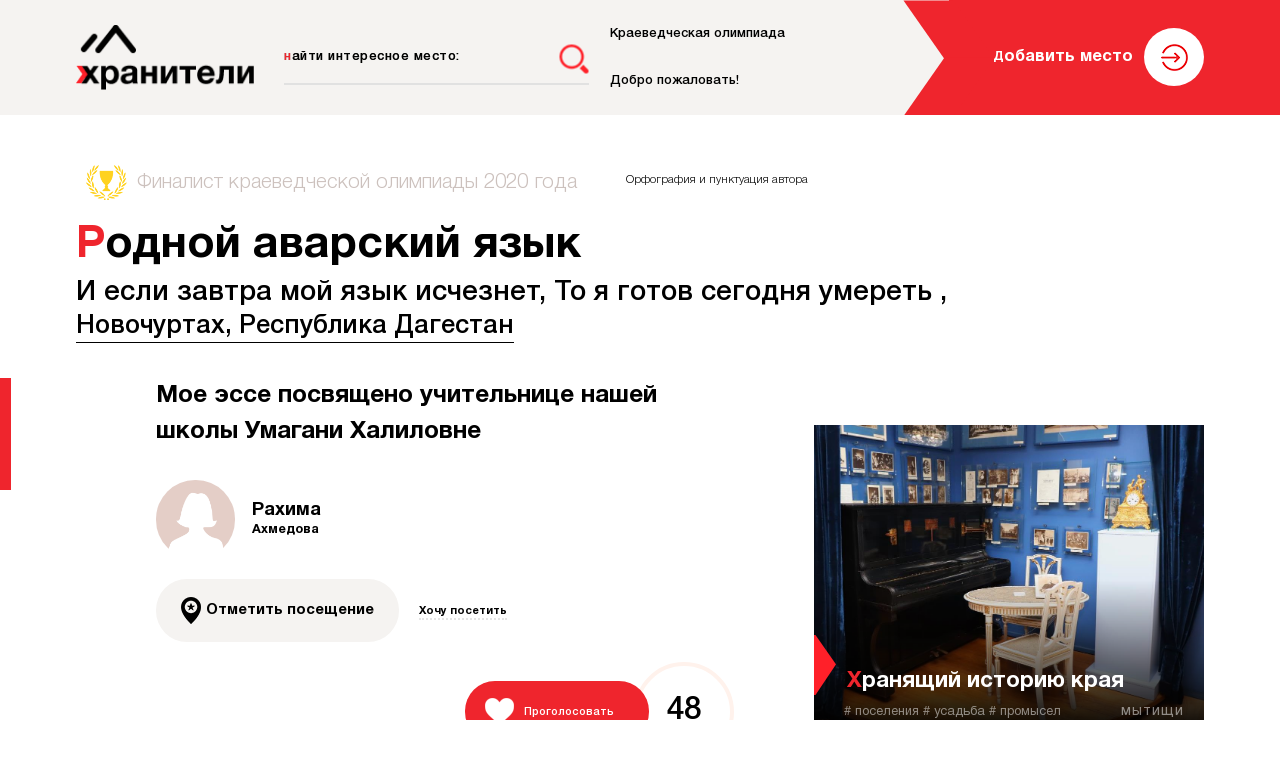

--- FILE ---
content_type: text/html; charset=utf-8
request_url: https://xn--80aiclbbsnghpgw1b5g.xn--p1ai/Article/?id=36367
body_size: 42558
content:
<!doctype html>
<html class="no-js" lang="ru">
<head>
    <!-- Yandex.Metrika counter -->
    <script type="text/javascript">
        (function (m, e, t, r, i, k, a) {
            m[i] = m[i] || function () { (m[i].a = m[i].a || []).push(arguments) };
            m[i].l = 1 * new Date(); k = e.createElement(t), a = e.getElementsByTagName(t)[0], k.async = 1, k.src = r, a.parentNode.insertBefore(k, a)
        })
            (window, document, "script", "https://mc.yandex.ru/metrika/tag.js", "ym");

        ym(65287917, "init", {
            clickmap: true,
            trackLinks: true,
            accurateTrackBounce: true
        });
    </script>
    <noscript><div><img src="https://mc.yandex.ru/watch/65287917" style="position:absolute; left:-9999px;" alt="" /></div></noscript>
    <!-- /Yandex.Metrika counter -->
    <!-- Global site tag (gtag.js) - Google Analytics -->
    <script async src="https://www.googletagmanager.com/gtag/js?id=UA-171813227-1"></script>
    <script>
        window.dataLayer = window.dataLayer || [];
        function gtag() { dataLayer.push(arguments); }
        gtag('js', new Date());

        gtag('config', 'UA-171813227-1');
    </script>
    <!-- Yandex.Metrika counter -->
    <script type="text/javascript">
        (function (m, e, t, r, i, k, a) {
        m[i] = m[i] || function () { (m[i].a = m[i].a || []).push(arguments) };
            m[i].l = 1 * new Date(); k = e.createElement(t), a = e.getElementsByTagName(t)[0], k.async = 1, k.src = r, a.parentNode.insertBefore(k, a)
        })
            (window, document, "script", "https://mc.yandex.ru/metrika/tag.js", "ym");

        ym(14076946, "init", {
            clickmap: true,
            trackLinks: true,
            accurateTrackBounce: true
        });
    </script>
    <noscript><div><img src="https://mc.yandex.ru/watch/14076946" style="position:absolute; left:-9999px;" alt="" /></div></noscript>
    <!-- /Yandex.Metrika counter -->
    <meta charset="utf-8">
    <meta http-equiv="x-ua-compatible" content="ie=edge">
    <title>Родной аварский язык - ХранителиРодины.рф</title>
    <meta content="ХранителиРодины.рф – достопримечательности и музеи из всех регионов России. Культурное наследие, народные промыслы и традиции, этнография, деревянное и каменное зодчество. Навигатор для путешествий по стране." name="description">
    <meta content="" name="keywords">
    <meta name="viewport" content="width=device-width, initial-scale=1">
    <meta content="telephone=no" name="format-detection">
    <!-- This make sence for mobile browsers. It means, that content has been optimized for mobile browsers -->
    <meta name="HandheldFriendly" content="true">

    <!--[if (gt IE 9)|!(IE)]><!-->
    <link href="/static/css/main.css?v=1.5" rel="stylesheet" type="text/css">
    <!--<![endif]-->
    
    <meta property="og:title" content="Родной аварский язык" />
    <meta property="og:url" content="https://xn--80aiclbbsnghpgw1b5g.xn--p1ai/Article/?id=36367" />
    <meta property="og:description" content="Мое эссе посвящено учительнице нашей школы Умагани Халиловне" />
    <meta property="og:image" />
    <meta property="og:image:type" content="image/jpeg" />
    <meta property="og:image:width" content="1280" />
    <meta property="og:image:height" content="960" />
    <meta property="twitter:description" content="" />
    <!--    <link rel="image_src" href="" />-->
    <link rel="icon" type="image/png" href="/favicon-32x32.png" sizes="32x32" />
    <link rel="icon" type="image/png" href="/favicon-16x16.png" sizes="16x16" />
    <meta name="yandex-verification" content="e2ec0305da595e39" />

    <script>
        var i = new Image;
        i.onload = i.onerror = function () {
            document.documentElement.classList.add(i.height == 1 ? "webp" : "no-webp")
        };
        i.src = "[data-uri]";</script>
    <script>(function (H) { H.className = H.className.replace(/\bno-js\b/, 'js') })(document.documentElement)</script>
    <!-- Facebook Pixel Code -->
    <script>
        !function (f, b, e, v, n, t, s) {
            if (f.fbq) return; n = f.fbq = function () {
                n.callMethod ?
                n.callMethod.apply(n, arguments) : n.queue.push(arguments)
            };
            if (!f._fbq) f._fbq = n; n.push = n; n.loaded = !0; n.version = '2.0';
            n.queue = []; t = b.createElement(e); t.async = !0;
            t.src = v; s = b.getElementsByTagName(e)[0];
            s.parentNode.insertBefore(t, s)
        }(window, document, 'script',
            'https://connect.facebook.net/en_US/fbevents.js');
        fbq('init', '264495910891562');
        fbq('track', 'PageView');
    </script>
    <noscript>
        <img height="1" width="1" style="display:none"
             src="https://www.facebook.com/tr?id=264495910891562&ev=PageView&noscript=1" />
    </noscript>
    <!-- End Facebook Pixel Code -->
</head>
<!-- Main view  -->
<body class="page page_post">
    <nav class="pushy pushy-left">
        <div class="pushy-content">
            <div class="pushy__header">
                <a href="/" class="pushy__logo logo">
                    <img src="/static/img/general/logo.png" alt="alt">
                </a>
                <button type="button" class="menu-btn">
                    <span></span>
                </button>
            </div>
            <ul class="pushy__menu">
                <li class="pushy-link">
                    <a href="/олимпиада2020/">Краеведческая олимпиада</a>
                </li>
                <li class="pushy-link">
                    <a href="/добропожаловать/">Добро пожаловать!</a>
                </li>
                <li class="pushy-link" style="display:none;">
                    <a href="/SiteArticle?id=1">О проекте</a>
                </li>
            </ul>
            <div class="pushy__footer">
                <a data-src="#login" href="javascript:;" class="add-place btn btn_white popup-open">
                    <span><span>Д</span>обавить место</span>
                </a>
            </div>
        </div>
    </nav>
    




<header class="header header_page">
    <div class="container-fluid">
        <div class="header__inner">
            <a href="/" class="header__logo logo">
                <img src="/static/img/general/logo-page.png" alt="alt">
            </a>
            <form class="header__search search" action="/RegionArticles">
                <div class="search__inner">
                    <div class="search__input">
                        <label class="search__placeholder">
                            <input type="text" class="search__input-item" name="search" placeholder="найти интересное место:">
                            <span class="search__placeholder-text">найти интересное место:</span>
                        </label>
                    </div>
                    <button type="submit" class="search__btn"></button>
                </div>
            </form>
<div class="header__navigation">
    <nav class="header__menu">
        <a href="/олимпиада2020/" class="header__menu-item">Краеведческая олимпиада</a>
        <a href="/добропожаловать/" class="header__menu-item">Добро пожаловать!</a>
        <a href="/SiteArticle?id=1" style="display:none" class="header__menu-item">О проекте</a>
    </nav>
    <div class="header__box">
        <a data-src="#login" href="javascript:;" class="header__btn add-place btn btn_white popup-open">
            <span><span>Д</span>обавить место</span>
        </a>
            <a data-src="#login" href="javascript:;" class="header__user header__user_login popup-open"></a>
        <button type="button" class="menu-btn">
            <span></span>
        </button>
    </div>
</div>

        </div>
    </div>
</header>



<style>
    .page__header-finalist {
        position: relative;
        display: -webkit-box;
        display: -ms-flexbox;
        display: flex;
        -webkit-box-align: center;
        -ms-flex-align: center;
        align-items: center;
        margin-bottom: 25px;
        font-size: 22px;
        font-size: 1.375rem;
        line-height: 1.27273;
        color: #ccc1bd;
    }

        .page__header-finalist:before {
            content: "";
            display: block;
            margin: 0 10px;
            background-image: url(/static/img/content/Award_icon_small_v2.png);
            width: 41px;
            height: 35px;
            background-repeat: no-repeat;
        }
</style>

<main class="page__content grid">
    <div class="page__header">
        <div class="container-fluid">
            <div class="page__header-inner">
                                    <p class="page__header-finalist">
                        Финалист краеведческой олимпиады 2020 года
                    </p>
                    <div style="float:left;margin-left:550px;margin-top:-52px;">Орфография и пунктуация автора</div>
                                <h1 class="page__header-title">Родной аварский язык</h1>
                <p class="page__header-description">
                    И если завтра мой язык исчезнет, То я готов сегодня умереть , <a href="/RegionArticles?id=10313">
                                Новочуртах, Республика Дагестан                            </a>                </p>
            </div>
        </div>
    </div>
    <div class="container-fluid">
        <div class="grid__inner">
            <div class="grid__content post">
                <p class="post__description">
                    Мое эссе посвящено учительнице нашей школы Умагани Халиловне
                </p>
                <div class="post__header">
                        <a href="#" class="post__author author">
                            <div class="author__thumb">
                                <img src="/static/img/content/xp_f_sq.png" alt="Ахмедова">
                            </div>
                            <div class="author__content">
                                <h4 class="author__first-name">Рахима </h4>
                                <div class="author__last-name">Ахмедова</div>
                                <div class="author__city"></div>
                            </div>
                        </a>
                    <div class="post__header-box">
                        <button type="button" data-src="#loginPromt" class="post__here  popup-open" onclick="javascript:;" id="visited1">Отметить посещение</button>
                        <button type="button" data-src="#loginPromt" class="post__visit  popup-open" onclick="javascript:;" id="wish1">
                            <span id="wish12">Хочу посетить</span>
                        </button>
                        <button type="button" data-src="#loginPromt" onclick="javascript:;" class="post__voting popup-open">
                            <span id="like11" class="post__voting-content ">Проголосовать</span>
                            <span id="like12" class="post__voting-sum ">48</span>
                        </button>
                    </div>
                </div>
                <ul class="post__hashtag">
                </ul>
                <div class="post__content">
                    <div class="post__panel">
                        <button type="button" data-src="#loginPromt" href="javascript:;" class="post__panel-item like-icon  popup-open" id="like2" onclick="javascript:;">Проголосовать</button>
                        <button type="button" data-src="#loginPromt" href="javascript:;" class="post__panel-item location-icon  popup-open" id="visited2" onclick="javascript:;">Отметить посещение</button>
                        <button type="button" data-src="#loginPromt" href="javascript:;" class="post__panel-item star-icon  popup-open" id="wish2" onclick="javascript:;">Хочу посетить</button>
                        <button type="button" data-src="#development" href="javascript:;" class="post__panel-item edit-icon popup-open">дополнить</button>
                        <button type="button" class="post__panel-item vk-icon" onclick="return openForm('http://vk.com/share.php?url=https://xn--80aiclbbsnghpgw1b5g.xn--p1ai/Article/?id=36367', 580, 420);">поделиться ВК</button>
                        <button type="button" class="post__panel-item fb-icon" onclick="return openForm('https://www.facebook.com/sharer/sharer.php?u=https://xn--80aiclbbsnghpgw1b5g.xn--p1ai/Article/?id=36367', 580, 400);">поделиться FB</button>
                        <button type="button" class="post__panel-item ok-icon" onclick="return openForm('https://connect.ok.ru/offer?url=https://xn--80aiclbbsnghpgw1b5g.xn--p1ai/Article/?id=36367', 580, 400);">поделиться ОК</button>
                    </div>

                    <div class="post__text">
                        <p>Я поэтов видел в бронзе и в граните,<br/><br/>И царей встречал на медных скакунах.<br/><br/>Имена великих в позолоте литер<br/><br/>Ярко полыхают в солнечных лучах.<br/><br/>Я -за справедливость!<br/><br/>Надо бы поставить <br/><br/>Где -нибудь на улочке скромный пьедестал-<br/><br/>Памятник Учителю…<br/><br/>И на нем бы надпись:<br/><br/>«Без него бы Пушкин Пушкиным не стал!»<br/><br/>( Владимир Евплухин<br/><br/>Стихи.ру-2007 год).<br/><br/><br/><br/><br/><br/>           Именно с этих слов я хочу начать свою работу, в которой я решила рассказать о учительнице МКОУ «Новочуртахская СОШ№2» Асламхановой Умагани Халиловне. Я сама являюсь ученицей этой школе. И строки этого стихотворения были выбраны не случайно- Умагани Халиловна является именно таким учителем, которому такие стихи посвящают.<br/><br/>            «Всякое дело надо любить, чтоб его хорошо делать»-сказал М.Горький.<br/><br/>Это все о ней, о Умагани Халиловне! Она более 30 лет работает учителем родного и русского языков и литературы. Свою трудовую деятельность она начала сразу после окончания филологического факультета Дагестанского государственного университета в 1981 году. <br/><br/>               Родной язык! <br/><br/>В самом сочетании этих слов есть что-то близкое, родное, любимое, доброе. Незнание родного языка ведет к незнанию песен, родного фольклора6 культуры родного народа. А это все, в свою очередь, идет к отрыву от родных корней. А когда от корней отрывается дерево, оно засыхает. Работа У. Халиловны направлена на то, чтоб сохранить и корни и дерево.<br/><br/>В современной жизни мало отводится места родному языку. Дети забывают, что их язык-язык их родителей и родственников. Любой человек должен беречь родной язык!<br/><br/>               Основная нагрузка в деле изучения предмета лежит на учителе-предметнике. Он может увлечь учащихся своими знаниями, заинтересовать их учебным и занимательным материалом, проводить с ними конкурсы, КВНы, вечера, игры, утренники и т.д.-дать детям почувствовать, что язык их действительно родной. Умагани Халиловна уверена, если дети почувствуют красоту родного языка, его звучность, образность, учащиеся усвоят его.<br/><br/>Природный дар и любовь к детям помогают ей творчески работать. Каждое ее слово нацелено не только для получения знаний, но и на воспитание. И главное в воспитании-воспитание патриотических чувств. Ведь патриот тот, кто любит Родину. Кто любит Родину, тот уважителен и к народам, и к языку.<br/><br/>В основу обучения У.Халиловна включает краеведческий материал; это устное народное творчество-яркий пример самобытности народов, это жизнь замечательных людей; героев и участников войны, ветеранов труда, поэтов, писателей, певцов; это исторические личности-Имам Шамиль, Хаджимурад, М. Дахадаев и т.д. Это экскурсии по селам и аулам Дагестана. Это внеклассная и внешкольная работа: литературные вечера и кружковая работа (драматический кружок).<br/><br/>Кабинет, над оформлением которого она работала всю педагогическую деятельность, является одним из лучших в районе.<br/><br/>У.Халиловна является руководителем районного методического объединения учителей аварского языка и литературы. Каждый год у нее практику проходят студенты педагогического университета и колледжа.<br/><br/>Наставническая работа проводится и с молодыми учителями школы. Ее ученики ежегодно занимаю призовые места на районных и республиканских конкурсах и олимпиадах. Выпуская своих воспитанников, она не перестает следить за их успехами и неудачами, помогает и поддерживает советами. Сельский учитель всегда на виду у всех, но авторитетом пользуется только тот, который хорошо знает свое дело и служит примером. <br/><br/>              Все, что делает Умагани Халиловна, она делает по велению сердца: «Родной язык остается и проблемой и радостью в системе образования. Лучше Расула Гамзатова о родном языке никто не скажет:<br/><br/>«И если завтра мой язык исчезнет,<br/><br/>То я готов сегодня умереть!»» <br/><br/></p>                                            </div>
                </div>
                <div class="share">
                    <a data-src="#login" href="javascript:;" class="share__link popup-open">
                        <span class="share__link-content">
                            <span>Рассказать</span> о своём музее
                        </span>
                    </a>
                </div>
                <div class="comments">
                    <h2 class="comments__title">Комментарии</h2>
                    <ul class="comments__list">
                                            </ul>
                </div>
            </div>
            <aside class="grid__aside">
<div class="aside__place">
        <div class="single-place">
            <a href="/Article/?id=34218" class="single-place__link">
                <img src="/Images/crop2/e3ea0fec-a42a-4e4f-a6a8-18c7f47f9363.JPG" class="single-place__bg" alt="alt">
                <div class="single-place__text">
                    <p>Историко-художественный музей</p>
                </div>
                <h2 class="single-place__title">Хранящий историю края</h2>
                <div class="single-place__footer">
                    <div class="single-place__meta">
                        # поселения
                        # усадьба
                        # промысел
                    </div>
                    <div class="single-place__city">Мытищи</div>
                </div>
            </a>
        </div>
        <div class="single-place">
            <a href="/Article/?id=20107" class="single-place__link">
                <img src="/Images/crop2/af890dd7-a6c3-41df-9ead-e1f919b283ac.jpg" class="single-place__bg" alt="alt">
                <div class="single-place__text">
                    <p>Частный музей &#171;Кинешемский валенок&#187;</p>
                </div>
                <h2 class="single-place__title">Кот и пес &#171;сплясали&#187; в валенках, и появился музей</h2>
                <div class="single-place__footer">
                    <div class="single-place__meta">
                        # культура
                        # юрта
                        # алтай
                    </div>
                    <div class="single-place__city">Кинешма</div>
                </div>
            </a>
        </div>
        <div class="single-place">
            <a href="/Article/?id=20027" class="single-place__link">
                <img src="/Images/crop2/e1c80e1d-ecf5-4b1c-8190-2b440c0a6c79.JPG" class="single-place__bg" alt="alt">
                <div class="single-place__text">
                    <p>Музей истории соли</p>
                </div>
                <h2 class="single-place__title">Как раньше добывали соль?</h2>
                <div class="single-place__footer">
                    <div class="single-place__meta">
                        # соль
                        # ярыжки
                        # солонки
                    </div>
                    <div class="single-place__city">Соликамск</div>
                </div>
            </a>
        </div>
</div>

                <a href="#" class="aside__banner" style="display:none;">
                    <img src="/static/img/content/aside-banner.jpg" alt="alt">
                </a>


<div class="aside__visit">
    <div class="aside__header">
        <h2 class="aside__title">Хотят посетить</h2>
            <p class="aside__description" style="display:none">
                в <a href="/RegionArticles?id=10313">Новочуртах</a>
            </p>
    </div>
    <div class="aside__visit-list">
            <a href="/Article?id=34119" class="aside__visit-item">
                <div class="aside__visit-label">
                    <span>Перейти</span>
                </div>
                <div class="aside__visit-thumb">
                    <img src="/Images/crop1/55b1fa11-b20b-4b90-a6bf-9d8c1f83374b.jpg">
                </div>
                <div class="aside__visit-content">
                    <div class="aside__visit-rating" style="display:none">
                        <span>0</span> баллов
                    </div>
                    <div class="aside__visit-text">
                        Село-музей под сенью Георгия Победоносца<br /> <span>Ростовановское, Ставропольский край</span>
                    </div>
                </div>
            </a>
            <a href="/Article?id=10025" class="aside__visit-item">
                <div class="aside__visit-label">
                    <span>Перейти</span>
                </div>
                <div class="aside__visit-thumb">
                    <img src="/Images/crop1/4805c47f-4928-49cf-94e2-4706b3e53fff.jpg">
                </div>
                <div class="aside__visit-content">
                    <div class="aside__visit-rating" style="display:none">
                        <span>0</span> баллов
                    </div>
                    <div class="aside__visit-text">
                        Зулейха открывает музей<br /> <span>Тюмень, Тюменская область</span>
                    </div>
                </div>
            </a>
            <a href="/Article?id=20388" class="aside__visit-item">
                <div class="aside__visit-label">
                    <span>Перейти</span>
                </div>
                <div class="aside__visit-thumb">
                    <img src="/Images/crop1/2e9f9f41-0614-4bab-b392-107a2c9cb15c.JPG">
                </div>
                <div class="aside__visit-content">
                    <div class="aside__visit-rating" style="display:none">
                        <span>0</span> баллов
                    </div>
                    <div class="aside__visit-text">
                        Отец тувинской государственности<br /> <span>Туран, Республика Тыва</span>
                    </div>
                </div>
            </a>
            <a href="/Article?id=20395" class="aside__visit-item">
                <div class="aside__visit-label">
                    <span>Перейти</span>
                </div>
                <div class="aside__visit-thumb">
                    <img src="/Images/crop1/6f7c4149-585e-4014-a9b0-f64bcd42a8f9.JPG">
                </div>
                <div class="aside__visit-content">
                    <div class="aside__visit-rating" style="display:none">
                        <span>0</span> баллов
                    </div>
                    <div class="aside__visit-text">
                        Районная Троя под названием Танаис<br /> <span>Недвиговка, Ростовская область</span>
                    </div>
                </div>
            </a>
            <a href="/Article?id=34293" class="aside__visit-item">
                <div class="aside__visit-label">
                    <span>Перейти</span>
                </div>
                <div class="aside__visit-thumb">
                    <img src="/Images/crop1/650c5db9-2f6a-4a19-b206-a7ed87cc11bb.jpg">
                </div>
                <div class="aside__visit-content">
                    <div class="aside__visit-rating" style="display:none">
                        <span>0</span> баллов
                    </div>
                    <div class="aside__visit-text">
                        Новая жизнь резиновой Зины. Как вернуться &#171;в детство&#187;?<br /> <span>Одоев, Тульская область</span>
                    </div>
                </div>
            </a>
    </div>
        <a data-src="#development" href="javascript:;" class="aside__visit-btn btn btn_red popup-open">
            <span><span>П</span>ерейти в рейтинг</span>
        </a>
</div>

    <div class="aside__nearby">
        <div class="aside__header">
            <h2 class="aside__title">Рядом</h2>
        </div>
        <div class="aside__nearby-list">
            <div class="single-place aside__nearby-item">
                <a href="/Article/?id=34094" class="single-place__link">
                    <img src="/Images/crop1/609c7218-f824-4682-8292-4d9d743ba0d2.jpg" class="single-place__bg" alt="alt">
                    <div class="single-place__text">
                        <p>Гунибский историко-краеведческий музей</p>
                    </div>
                    <h2 class="single-place__title">
                        Кавказ в России: точка отсчёта
                    </h2>
                    <div class="single-place__footer">
                        <div class="single-place__active" style="display:none">2548</div>
                            <div class="single-place__meta">
                                <span class="single-place__meta-item"># церковь</span>
                                <span class="single-place__meta-item"># кавказская война</span>
                                <span class="single-place__meta-item"># дворец</span>
                            </div>
                        <div class="single-place__city">Гуниб</div>
                    </div>
                </a>
            </div>
        </div>
        <div class="aside__nearby-list">
            <div class="single-place aside__nearby-item">
                <a href="/Article/?id=20354" class="single-place__link">
                    <img src="/Images/crop1/4cdd11cb-6f2a-44a5-a280-607d18cd8f0a.jpg" class="single-place__bg" alt="alt">
                    <div class="single-place__text">
                        <p>Согратлинский историко-краеведческий музей</p>
                    </div>
                    <h2 class="single-place__title">
                        &#171;Награда&#187; за аморальное поведение
                    </h2>
                    <div class="single-place__footer">
                        <div class="single-place__active" style="display:none">2548</div>
                            <div class="single-place__meta">
                                <span class="single-place__meta-item"># Мадонна</span>
                                <span class="single-place__meta-item"># чохто</span>
                            </div>
                        <div class="single-place__city">Согратль</div>
                    </div>
                </a>
            </div>
        </div>
        <div class="aside__nearby-list">
            <div class="single-place aside__nearby-item">
                <a href="/Article/?id=20201" class="single-place__link">
                    <img src="/Images/crop1/5ac4561d-5d66-4700-9050-6e5ffbd9f7aa.jpg" class="single-place__bg" alt="alt">
                    <div class="single-place__text">
                        <p>Буйнакский историко-краеведческий музей</p>
                    </div>
                    <h2 class="single-place__title">
                        Подушка для вождя
                    </h2>
                    <div class="single-place__footer">
                        <div class="single-place__active" style="display:none">2548</div>
                            <div class="single-place__meta">
                                <span class="single-place__meta-item"># фортепиано</span>
                                <span class="single-place__meta-item"># театр</span>
                            </div>
                        <div class="single-place__city">Буйнакск</div>
                    </div>
                </a>
            </div>
        </div>
    </div>


                <div class="aside__save" style="display:none;">
                    <img src="/static/img/general/qr.png" alt="alt" class="aside__save-thumb">
                    <div class="aside__header">
                        <h2 class="aside__title">Сохранить статью</h2>
                    </div>
                    <div class="aside__save-content">
                        <button type="button" data-src="#development" href="javascript:;" class="aside__save-btn popup-open">
                            <span><span><b>П</b>олучить QR-код</span></span>
                        </button>
                    </div>
                </div>
                <a href="#" class="aside__banner aside__banner_lg">
                    <img src="[data-uri]">
                </a>
                <div class="aside__error">
                    <p class="aside__error-text">
                        Заметили в тексте ошибку
                        <br>или неточность? <a data-src="#development" href="javascript:;" class="aside__error-btn popup-open">Напишите нам!</a>
                    </p>
                </div>
            </aside>
        </div>
    </div>
</main>

    <footer class="page__footer footer">
        <div class="container-fluid">
            <div class="footer__inner">
                <div class="footer__logo">
                    <img src="/static/img/general/footer-logo.png" alt="alt">
                </div>
                <div class="footer__text">
                    <p class="footer__copyright">© 2020 Проект «Хранители Родины»</p>
                    <p class="footer__description">Реализовано на технологической платформе МояОкруга.рф</p>
                </div>
                <nav class="footer__menu">
                    <a href="/SiteArticle?id=1" class="footer__menu-item">О проекте</a>
                    <a data-src="#login" href="javascript:;" class="footer__menu-item popup-open">Добавить музей</a>
                    <a href="/RegionMap" class="footer__menu-item">На карте</a>
                    <a href="/SiteArticle?id=2" class="footer__menu-item">Пользовательское соглашение</a>
                    <a href="https://moyaokruga.ru/russia/section.aspx?Id=22" target="_blank" class="footer__menu-item">Политика конфиденциальности</a>
                    <a href="/konkurs" class="footer__menu-item">Конкурс «Малая Родина»</a>
                </nav>
                <div class="footer__contacts">
                    <!--<a href="tel:+74996382074" class="footer__phone">+7 499 638 20 74</a>-->
                    <a href="https://vk.com/hranitelio" class="footer__phone" target="_blank">Хранители Родины ВКонтакте</a>
                    <a href="mailto:hraniteli@moyaokruga.ru" class="footer__email">hraniteli@moyaokruga.ru</a>
                    <!--LiveInternet counter--><a href="//www.liveinternet.ru/click"
                                                  target="_blank">
                        <img id="licnt45FA" width="31" height="31" style="display:none;border:0"
                             title="LiveInternet"
                             src="[data-uri]"
                             alt="" />
                    </a>
                    <script>
                        (function (d, s) {
                            d.getElementById("licnt45FA").src =
                                "//counter.yadro.ru/hit?t45.7;r" + escape(d.referrer) +
                                ((typeof (s) == "undefined") ? "" : ";s" + s.width + "*" + s.height + "*" +
                                    (s.colorDepth ? s.colorDepth : s.pixelDepth)) + ";u" + escape(d.URL) +
                                ";h" + escape(d.title.substring(0, 150)) + ";" + Math.random()
                        })
                            (document, screen)</script><!--/LiveInternet-->
                </div>
            </div>
        </div>
    </footer>
    <div style="display: none;" id="development" class="popup development">
        <div class="popup__content">
            <h3 class="popup__title">Почти готово!</h3>
            <p class="popup__text">Этот функционал ещё в разработке.</p>
            <p class="popup__text">Уведомить вас по e-mail?</p>
            <form class="form-email">
                <div class="form-email__content">
                    <input type="email" id="devEmail" class="form-email__input">
                    <button type="button" onclick="addDevEmail()" class="form-email__btn" aria-label="Отправить почту">
                        <span><span></span></span>
                    </button>
                </div>
                <a href="https://moyaokruga.ru/russia/section.aspx?Id=22" target="_blank" class="form-email__meta"><span>Вы принимаете условия соглашения о конфиденциальности</span></a>
            </form>
        </div>
    </div>
    <div style="display: none;" id="loginPromt" class="popup login">
        <div class="popup__content">
            <div class="login__header">
                <h3 class="popup__title" style="font-size:32px;line-height:35px;">Ваш голос очень важен для нас! <br />Пожалуйста, войдите на сайт<br /> или зарегистрируйтесь!</h3>
                <ul class="login__social" style="display:none">
                    <li class="login__social-item">
                        <a href="https://oauth.vk.com/authorize?client_id=7516726&display=page&redirect_uri=http://xn--1-itb0bcc.xn--80aiclbbsnghpgw1b5g.xn--p1ai/vklogin&scope=email&response_type=code&v=5.110" class="login__social-link">
                            <span class="login__social-icon">
                                <img src="/static/img/general/vk.png" alt="alt">
                            </span>
                            <span class="login__social-text">Вход через Вконтакте</span>
                        </a>
                    </li>
                    <li class="login__social-item">
                        <a href="#" class="login__social-link" onclick="fb_login();">
                            <span class="login__social-icon">
                                <img src="/static/img/general/fb.png" alt="alt">
                            </span>
                            <span class="login__social-text">Вход через Facebook</span>
                            <div id="fb-root"> </div>
                        </a>
                    </li>
                </ul>
            </div>
            <form class="login__form">
                <div class="login__form-inner">
                    <h4 class="login__form-title">Войти с паролем:</h4>
                    <div class="login__form-input input">
                        <label for="email" class="input__placeholder">Ваша электронная почта</label>
                        <input type="email" id="email_1" class="input__field" required>
                    </div>
                    <div class="login__form-input input">
                        <label for="password" class="input__placeholder">Ваш пароль</label>
                        <input type="password" id="password_1" class="input__field" required>
                    </div>
                    <span class="login__form-reg" id="errorLogin_1">У вас ещё нет аккаунта? Введите почту, пароль и нажмите кнопку "Регистрация"</span>
                    <div class="login__form-footer">
                        <a href="#" class="login__form-btn btn-arrow btn-arrow_black" onclick="register(1);">
                            <span class="btn-arrow__content">Регистрация</span>
                        </a>
                        <button type="button" class="login__form-btn btn-arrow" onclick="login(1);">
                            <span class="btn-arrow__content">Вход</span>
                        </button>
                    </div>
                    <a href="#" class="login__form-meta"><span>Забыли логин или пароль?</span></a>
                </div>
            </form>
            <div class="popup__politic" style="display:none">
                Продолжая использование сайта, вы принимаете <a href="https://moyaokruga.ru/russia/section.aspx?Id=22" target="_blank">соглашение о конфиденциальности</a>
            </div>
        </div>
    </div>
    <div style="display: none;" id="login" class="popup login">
        <div class="popup__content">
            <div class="login__header">
                <h3 class="popup__title">Вход</h3>
                <ul class="login__social" style="display:none">
                    <li class="login__social-item">
                        <a href="https://oauth.vk.com/authorize?client_id=7516726&display=page&redirect_uri=http://xn--1-itb0bcc.xn--80aiclbbsnghpgw1b5g.xn--p1ai/vklogin&scope=email&response_type=code&v=5.110" class="login__social-link">
                            <span class="login__social-icon">
                                <img src="/static/img/general/vk.png" alt="alt">
                            </span>
                            <span class="login__social-text">Вход через Вконтакте</span>
                        </a>
                    </li>
                    <li class="login__social-item">
                        <a href="#" class="login__social-link" onclick="fb_login();">
                            <span class="login__social-icon">
                                <img src="/static/img/general/fb.png" alt="alt">
                            </span>
                            <span class="login__social-text">Вход через Facebook</span>
                            <div id="fb-root"> </div>
                        </a>
                    </li>
                </ul>
            </div>
            <form class="login__form">
                <div class="login__form-inner">
                    <h4 class="login__form-title">Войти с паролем:</h4>
                    <div class="login__form-input input">
                        <label for="email" class="input__placeholder">Ваша электронная почта</label>
                        <input type="email" id="email_2" class="input__field" required>
                    </div>
                    <div class="login__form-input input">
                        <label for="password" class="input__placeholder">Ваш пароль</label>
                        <input type="password" id="password_2" class="input__field" required>
                    </div>
                    <span class="login__form-reg" id="errorLogin_2">У вас ещё нет аккаунта? Введите почту, пароль и нажмите кнопку "Регистрация"</span>
                    <div class="login__form-footer">
                        <a href="#" class="login__form-btn btn-arrow btn-arrow_black" onclick="register(2);">
                            <span class="btn-arrow__content">Регистрация</span>
                        </a>
                        <button type="button" class="login__form-btn btn-arrow" onclick="login(2);">
                            <span class="btn-arrow__content">Вход</span>
                        </button>
                    </div>
                    <a href="#" class="login__form-meta"><span>Забыли логин или пароль?</span></a>
                </div>
            </form>
            <div class="popup__politic" style="display:none">
                Продолжая использование сайта, вы принимаете <a href="https://moyaokruga.ru/russia/section.aspx?Id=22" target="_blank">соглашение о конфиденциальности</a>
            </div>
        </div>
    </div>
    <!-- Main scripts. You can replace it, but I recommend you to leave it here     -->
    <script src="/static/js/main.js?v=1.1"></script>
    <script src="/static/js/separate-js/autocomplete.js?v=1.1"></script>
    <script type="text/javascript">
        function addDevEmail() {
            $.ajax({
                type: "POST",
                url: "/Home/AddDevEmail",
                data: {
                    email: $('#devEmail').val()
                },
                success: function (json) {
                    if (json.result == "ok") {
                        $.fancybox.close($('#development'));
                    }
                    else {
                        //error
                    }
                }
            });
        }

        function register(type) {
            $.ajax({
                type: "POST",
                url: "/Home/CheckRegister",
                data: {
                    email: $('#email_' + type).val(),
                    password: $('#password_' + type).val()
                },
                success: function (json) {
                    if (json.result == "ok") {
                        window.location.href = "/UserProfile";
                    }
                    else if (json.result == "errorEmail") {
                        $("#errorLogin_" + type).html("Введенный Вами адрес электронной почты не является валидным");
                        $("#errorLogin_" + type).css('color', 'red');
                    }
                    else if (json.result == "errorFillAllFields") {
                        $("#errorLogin_" + type).html("Пожалуйста, заполните все поля");
                        $("#errorLogin_" + type).css('color', 'red');
                    }
                    else if (json.result == "errorAlreadyExists") {
                        $("#errorLogin_" + type).html("Введенный Вами адрес электронной почты уже использован при регистрации");
                        $("#errorLogin_" + type).css('color', 'red');
                    }
                }
            });
        }

        function login(type) {
            $.ajax({
                type: "POST",
                url: "/Home/Login",
                data: {
                    email: $('#email_' + type).val(),
                    password: $('#password_' + type).val()
                },
                success: function (json) {
                    if (json.result == "ok") {
                        window.location.reload();
                    }
                    else {
                        $("#errorLogin_" + type).html("Неверный логин или пароль");
                        $("#errorLogin_" + type).css('color', 'red');
                    }
                }
            });
        }
        window.fbAsyncInit = function () {
            FB.init({
                appId: '193103968703998',
                oauth: true,
                status: true, // check login status
                cookie: true, // enable cookies to allow the server to access the session
                xfbml: true // parse XFBML
            });
        };

        function fb_login() {
            FB.login(function (response) {

                if (response.authResponse) {
                    console.log('Welcome!  Fetching your information.... ');
                    //console.log(response); // dump complete info
                    access_token = response.authResponse.accessToken; //get access token
                    user_id = response.authResponse.userID; //get FB UID

                    FB.api('/me', function (response) {
                        user_email = response.email; //get user email
                        // you can store this data into your database
                    });

                } else {
                    //user hit cancel button
                    console.log('User cancelled login or did not fully authorize.');

                }
            }, {
                scope: 'email'
            });
        }


        $(document).ready(function () {
            var e = document.createElement('script');
            e.src = document.location.protocol + '//connect.facebook.net/en_US/all.js';
            e.async = true;
            document.getElementById('fb-root').appendChild(e);
        }());
    </script>
    
    <script type="text/javascript">
        function changeChecked(item) {
            if (item.hasClass("checked")) {
                item.removeClass("checked");
            } else {
                item.addClass("checked");
            }
        }
        function like(type) {
            $.ajax({
                type: "POST",
                url: "/Article/Like",
                data: {
                    articleId: 36367,
                    activityType: type
                },
                success: function (json) {
                    if (json.result == "ok") {
                        if (type == 2) {
                            $('.post__voting-sum').text(json.likeCount);
                            changeChecked($('#like2'));
                            changeChecked($('#like11'));
                            changeChecked($('#like12'));
                            $('#like11').text(json.buttonText);
                            $('#like2').text(json.buttonText);
                        }
                        else if (type == 4) {
                            changeChecked($('#visited2'));
                            changeChecked($('#visited1'));
                            $('#visited1').text(json.buttonText);
                            $('#visited2').text(json.buttonText);
                        }
                        else if (type == 3) {
                            changeChecked($('#wish2'));
                            changeChecked($('#wish1'));
                            $('#wish2').text(json.buttonText);
                            $('#wish12').text(json.buttonText);
                        }
                    }
                    else {
                        //error
                    }
                }
            });
        }
        function comment() {
            $.ajax({
                type: "POST",
                url: "/Article/Comment",
                data: {
                    articleId: 36367,
                    comment: $('#txtComment').val()
                },
                success: function (json) {
                    if (json.result == "ok") {
                        $('#txtComment').val("");
                    }
                    else {
                        //error
                    }
                }
            });
        }
		function openForm(sLnk, iWidth, iHeight)
        {
            try
            {
                var left = 0, top = 0;
                try
                {
                    if(iWidth > window.screen.width)
                        iWidth = window.screen.width;
                    if(iHeight > window.screen.height)
                        iHeight = window.screen.height;
                    left = (window.screen.width - iWidth) / 2;
                    top = (window.screen.height - iHeight) / 2;
                }
                catch(ex){}

				window.open(sLnk, '', 'width=' + iWidth + 'px,height=' + iHeight + 'px,left=' + left + 'px,top=' + top + 'px');
                return false;
            }
            catch(ex) { return true; }
           }
    </script>

</body>
</html>

--- FILE ---
content_type: application/javascript
request_url: https://xn--80aiclbbsnghpgw1b5g.xn--p1ai/static/js/main.js?v=1.1
body_size: 191027
content:
"use strict";

function _typeof(obj) {
  "@babel/helpers - typeof";
  if (typeof Symbol === "function" && typeof Symbol.iterator === "symbol") {
    _typeof = function _typeof(obj) {
      return typeof obj;
    };
  } else {
    _typeof = function _typeof(obj) {
      return obj &&
        typeof Symbol === "function" &&
        obj.constructor === Symbol &&
        obj !== Symbol.prototype
        ? "symbol"
        : typeof obj;
    };
  }
  return _typeof(obj);
}

/*! jQuery v3.3.1 | (c) JS Foundation and other contributors | jquery.org/license */
!(function (e, t) {
  "use strict";

  "object" == (typeof module === "undefined" ? "undefined" : _typeof(module)) &&
  "object" == _typeof(module.exports)
    ? (module.exports = e.document
        ? t(e, !0)
        : function (e) {
            if (!e.document)
              throw new Error("jQuery requires a window with a document");
            return t(e);
          })
    : t(e);
})("undefined" != typeof window ? window : void 0, function (e, t) {
  "use strict";

  var n = [],
    r = e.document,
    i = Object.getPrototypeOf,
    o = n.slice,
    a = n.concat,
    s = n.push,
    u = n.indexOf,
    l = {},
    c = l.toString,
    f = l.hasOwnProperty,
    p = f.toString,
    d = p.call(Object),
    h = {},
    g = function e(t) {
      return "function" == typeof t && "number" != typeof t.nodeType;
    },
    y = function e(t) {
      return null != t && t === t.window;
    },
    v = {
      type: !0,
      src: !0,
      noModule: !0,
    };

  function m(e, t, n) {
    var i,
      o = (t = t || r).createElement("script");
    if (((o.text = e), n))
      for (i in v) {
        n[i] && (o[i] = n[i]);
      }
    t.head.appendChild(o).parentNode.removeChild(o);
  }

  function x(e) {
    return null == e
      ? e + ""
      : "object" == _typeof(e) || "function" == typeof e
      ? l[c.call(e)] || "object"
      : _typeof(e);
  }

  var b = "3.3.1",
    w = function w(e, t) {
      return new w.fn.init(e, t);
    },
    T = /^[\s\uFEFF\xA0]+|[\s\uFEFF\xA0]+$/g;

  (w.fn = w.prototype = {
    jquery: "3.3.1",
    constructor: w,
    length: 0,
    toArray: function toArray() {
      return o.call(this);
    },
    get: function get(e) {
      return null == e ? o.call(this) : e < 0 ? this[e + this.length] : this[e];
    },
    pushStack: function pushStack(e) {
      var t = w.merge(this.constructor(), e);
      return (t.prevObject = this), t;
    },
    each: function each(e) {
      return w.each(this, e);
    },
    map: function map(e) {
      return this.pushStack(
        w.map(this, function (t, n) {
          return e.call(t, n, t);
        })
      );
    },
    slice: function slice() {
      return this.pushStack(o.apply(this, arguments));
    },
    first: function first() {
      return this.eq(0);
    },
    last: function last() {
      return this.eq(-1);
    },
    eq: function eq(e) {
      var t = this.length,
        n = +e + (e < 0 ? t : 0);
      return this.pushStack(n >= 0 && n < t ? [this[n]] : []);
    },
    end: function end() {
      return this.prevObject || this.constructor();
    },
    push: s,
    sort: n.sort,
    splice: n.splice,
  }),
    (w.extend = w.fn.extend = function () {
      var e,
        t,
        n,
        r,
        i,
        o,
        a = arguments[0] || {},
        s = 1,
        u = arguments.length,
        l = !1;

      for (
        "boolean" == typeof a && ((l = a), (a = arguments[s] || {}), s++),
          "object" == _typeof(a) || g(a) || (a = {}),
          s === u && ((a = this), s--);
        s < u;
        s++
      ) {
        if (null != (e = arguments[s]))
          for (t in e) {
            (n = a[t]),
              a !== (r = e[t]) &&
                (l && r && (w.isPlainObject(r) || (i = Array.isArray(r)))
                  ? (i
                      ? ((i = !1), (o = n && Array.isArray(n) ? n : []))
                      : (o = n && w.isPlainObject(n) ? n : {}),
                    (a[t] = w.extend(l, o, r)))
                  : void 0 !== r && (a[t] = r));
          }
      }

      return a;
    }),
    w.extend({
      expando: "jQuery" + ("3.3.1" + Math.random()).replace(/\D/g, ""),
      isReady: !0,
      error: function error(e) {
        throw new Error(e);
      },
      noop: function noop() {},
      isPlainObject: function isPlainObject(e) {
        var t, n;
        return (
          !(!e || "[object Object]" !== c.call(e)) &&
          (!(t = i(e)) ||
            ("function" ==
              typeof (n = f.call(t, "constructor") && t.constructor) &&
              p.call(n) === d))
        );
      },
      isEmptyObject: function isEmptyObject(e) {
        var t;

        for (t in e) {
          return !1;
        }

        return !0;
      },
      globalEval: function globalEval(e) {
        m(e);
      },
      each: function each(e, t) {
        var n,
          r = 0;

        if (C(e)) {
          for (n = e.length; r < n; r++) {
            if (!1 === t.call(e[r], r, e[r])) break;
          }
        } else
          for (r in e) {
            if (!1 === t.call(e[r], r, e[r])) break;
          }

        return e;
      },
      trim: function trim(e) {
        return null == e ? "" : (e + "").replace(T, "");
      },
      makeArray: function makeArray(e, t) {
        var n = t || [];
        return (
          null != e &&
            (C(Object(e))
              ? w.merge(n, "string" == typeof e ? [e] : e)
              : s.call(n, e)),
          n
        );
      },
      inArray: function inArray(e, t, n) {
        return null == t ? -1 : u.call(t, e, n);
      },
      merge: function merge(e, t) {
        for (var n = +t.length, r = 0, i = e.length; r < n; r++) {
          e[i++] = t[r];
        }

        return (e.length = i), e;
      },
      grep: function grep(e, t, n) {
        for (var r, i = [], o = 0, a = e.length, s = !n; o < a; o++) {
          (r = !t(e[o], o)) !== s && i.push(e[o]);
        }

        return i;
      },
      map: function map(e, t, n) {
        var r,
          i,
          o = 0,
          s = [];
        if (C(e))
          for (r = e.length; o < r; o++) {
            null != (i = t(e[o], o, n)) && s.push(i);
          }
        else
          for (o in e) {
            null != (i = t(e[o], o, n)) && s.push(i);
          }
        return a.apply([], s);
      },
      guid: 1,
      support: h,
    }),
    "function" == typeof Symbol && (w.fn[Symbol.iterator] = n[Symbol.iterator]),
    w.each(
      "Boolean Number String Function Array Date RegExp Object Error Symbol".split(
        " "
      ),
      function (e, t) {
        l["[object " + t + "]"] = t.toLowerCase();
      }
    );

  function C(e) {
    var t = !!e && "length" in e && e.length,
      n = x(e);
    return (
      !g(e) &&
      !y(e) &&
      ("array" === n ||
        0 === t ||
        ("number" == typeof t && t > 0 && t - 1 in e))
    );
  }

  var E = (function (e) {
    var t,
      n,
      r,
      i,
      o,
      a,
      s,
      u,
      l,
      c,
      f,
      p,
      d,
      h,
      g,
      y,
      v,
      m,
      x,
      b = "sizzle" + 1 * new Date(),
      w = e.document,
      T = 0,
      C = 0,
      E = ae(),
      k = ae(),
      S = ae(),
      D = function D(e, t) {
        return e === t && (f = !0), 0;
      },
      N = {}.hasOwnProperty,
      A = [],
      j = A.pop,
      q = A.push,
      L = A.push,
      H = A.slice,
      O = function O(e, t) {
        for (var n = 0, r = e.length; n < r; n++) {
          if (e[n] === t) return n;
        }

        return -1;
      },
      P =
        "checked|selected|async|autofocus|autoplay|controls|defer|disabled|hidden|ismap|loop|multiple|open|readonly|required|scoped",
      M = "[\\x20\\t\\r\\n\\f]",
      R = "(?:\\\\.|[\\w-]|[^\0-\\xa0])+",
      I =
        "\\[" +
        M +
        "*(" +
        R +
        ")(?:" +
        M +
        "*([*^$|!~]?=)" +
        M +
        "*(?:'((?:\\\\.|[^\\\\'])*)'|\"((?:\\\\.|[^\\\\\"])*)\"|(" +
        R +
        "))|)" +
        M +
        "*\\]",
      W =
        ":(" +
        R +
        ")(?:\\((('((?:\\\\.|[^\\\\'])*)'|\"((?:\\\\.|[^\\\\\"])*)\")|((?:\\\\.|[^\\\\()[\\]]|" +
        I +
        ")*)|.*)\\)|)",
      $ = new RegExp(M + "+", "g"),
      B = new RegExp("^" + M + "+|((?:^|[^\\\\])(?:\\\\.)*)" + M + "+$", "g"),
      F = new RegExp("^" + M + "*," + M + "*"),
      _ = new RegExp("^" + M + "*([>+~]|" + M + ")" + M + "*"),
      z = new RegExp("=" + M + "*([^\\]'\"]*?)" + M + "*\\]", "g"),
      X = new RegExp(W),
      U = new RegExp("^" + R + "$"),
      V = {
        ID: new RegExp("^#(" + R + ")"),
        CLASS: new RegExp("^\\.(" + R + ")"),
        TAG: new RegExp("^(" + R + "|[*])"),
        ATTR: new RegExp("^" + I),
        PSEUDO: new RegExp("^" + W),
        CHILD: new RegExp(
          "^:(only|first|last|nth|nth-last)-(child|of-type)(?:\\(" +
            M +
            "*(even|odd|(([+-]|)(\\d*)n|)" +
            M +
            "*(?:([+-]|)" +
            M +
            "*(\\d+)|))" +
            M +
            "*\\)|)",
          "i"
        ),
        bool: new RegExp("^(?:" + P + ")$", "i"),
        needsContext: new RegExp(
          "^" +
            M +
            "*[>+~]|:(even|odd|eq|gt|lt|nth|first|last)(?:\\(" +
            M +
            "*((?:-\\d)?\\d*)" +
            M +
            "*\\)|)(?=[^-]|$)",
          "i"
        ),
      },
      G = /^(?:input|select|textarea|button)$/i,
      Y = /^h\d$/i,
      Q = /^[^{]+\{\s*\[native \w/,
      J = /^(?:#([\w-]+)|(\w+)|\.([\w-]+))$/,
      K = /[+~]/,
      Z = new RegExp("\\\\([\\da-f]{1,6}" + M + "?|(" + M + ")|.)", "ig"),
      ee = function ee(e, t, n) {
        var r = "0x" + t - 65536;
        return r !== r || n
          ? t
          : r < 0
          ? String.fromCharCode(r + 65536)
          : String.fromCharCode((r >> 10) | 55296, (1023 & r) | 56320);
      },
      te = /([\0-\x1f\x7f]|^-?\d)|^-$|[^\0-\x1f\x7f-\uFFFF\w-]/g,
      ne = function ne(e, t) {
        return t
          ? "\0" === e
            ? "\uFFFD"
            : e.slice(0, -1) +
              "\\" +
              e.charCodeAt(e.length - 1).toString(16) +
              " "
          : "\\" + e;
      },
      re = function re() {
        p();
      },
      ie = me(
        function (e) {
          return !0 === e.disabled && ("form" in e || "label" in e);
        },
        {
          dir: "parentNode",
          next: "legend",
        }
      );

    try {
      L.apply((A = H.call(w.childNodes)), w.childNodes),
        A[w.childNodes.length].nodeType;
    } catch (e) {
      L = {
        apply: A.length
          ? function (e, t) {
              q.apply(e, H.call(t));
            }
          : function (e, t) {
              var n = e.length,
                r = 0;

              while ((e[n++] = t[r++])) {}

              e.length = n - 1;
            },
      };
    }

    function oe(e, t, r, i) {
      var o,
        s,
        l,
        c,
        f,
        h,
        v,
        m = t && t.ownerDocument,
        T = t ? t.nodeType : 9;
      if (
        ((r = r || []),
        "string" != typeof e || !e || (1 !== T && 9 !== T && 11 !== T))
      )
        return r;

      if (
        !i &&
        ((t ? t.ownerDocument || t : w) !== d && p(t), (t = t || d), g)
      ) {
        if (11 !== T && (f = J.exec(e)))
          if ((o = f[1])) {
            if (9 === T) {
              if (!(l = t.getElementById(o))) return r;
              if (l.id === o) return r.push(l), r;
            } else if (m && (l = m.getElementById(o)) && x(t, l) && l.id === o)
              return r.push(l), r;
          } else {
            if (f[2]) return L.apply(r, t.getElementsByTagName(e)), r;
            if (
              (o = f[3]) &&
              n.getElementsByClassName &&
              t.getElementsByClassName
            )
              return L.apply(r, t.getElementsByClassName(o)), r;
          }

        if (n.qsa && !S[e + " "] && (!y || !y.test(e))) {
          if (1 !== T) (m = t), (v = e);
          else if ("object" !== t.nodeName.toLowerCase()) {
            (c = t.getAttribute("id"))
              ? (c = c.replace(te, ne))
              : t.setAttribute("id", (c = b)),
              (s = (h = a(e)).length);

            while (s--) {
              h[s] = "#" + c + " " + ve(h[s]);
            }

            (v = h.join(",")), (m = (K.test(e) && ge(t.parentNode)) || t);
          }
          if (v)
            try {
              return L.apply(r, m.querySelectorAll(v)), r;
            } catch (e) {
            } finally {
              c === b && t.removeAttribute("id");
            }
        }
      }

      return u(e.replace(B, "$1"), t, r, i);
    }

    function ae() {
      var e = [];

      function t(n, i) {
        return (
          e.push(n + " ") > r.cacheLength && delete t[e.shift()],
          (t[n + " "] = i)
        );
      }

      return t;
    }

    function se(e) {
      return (e[b] = !0), e;
    }

    function ue(e) {
      var t = d.createElement("fieldset");

      try {
        return !!e(t);
      } catch (e) {
        return !1;
      } finally {
        t.parentNode && t.parentNode.removeChild(t), (t = null);
      }
    }

    function le(e, t) {
      var n = e.split("|"),
        i = n.length;

      while (i--) {
        r.attrHandle[n[i]] = t;
      }
    }

    function ce(e, t) {
      var n = t && e,
        r =
          n &&
          1 === e.nodeType &&
          1 === t.nodeType &&
          e.sourceIndex - t.sourceIndex;
      if (r) return r;
      if (n)
        while ((n = n.nextSibling)) {
          if (n === t) return -1;
        }
      return e ? 1 : -1;
    }

    function fe(e) {
      return function (t) {
        return "input" === t.nodeName.toLowerCase() && t.type === e;
      };
    }

    function pe(e) {
      return function (t) {
        var n = t.nodeName.toLowerCase();
        return ("input" === n || "button" === n) && t.type === e;
      };
    }

    function de(e) {
      return function (t) {
        return "form" in t
          ? t.parentNode && !1 === t.disabled
            ? "label" in t
              ? "label" in t.parentNode
                ? t.parentNode.disabled === e
                : t.disabled === e
              : t.isDisabled === e || (t.isDisabled !== !e && ie(t) === e)
            : t.disabled === e
          : "label" in t && t.disabled === e;
      };
    }

    function he(e) {
      return se(function (t) {
        return (
          (t = +t),
          se(function (n, r) {
            var i,
              o = e([], n.length, t),
              a = o.length;

            while (a--) {
              n[(i = o[a])] && (n[i] = !(r[i] = n[i]));
            }
          })
        );
      });
    }

    function ge(e) {
      return e && "undefined" != typeof e.getElementsByTagName && e;
    }

    (n = oe.support = {}),
      (o = oe.isXML = function (e) {
        var t = e && (e.ownerDocument || e).documentElement;
        return !!t && "HTML" !== t.nodeName;
      }),
      (p = oe.setDocument = function (e) {
        var t,
          i,
          a = e ? e.ownerDocument || e : w;
        return a !== d && 9 === a.nodeType && a.documentElement
          ? ((d = a),
            (h = d.documentElement),
            (g = !o(d)),
            w !== d &&
              (i = d.defaultView) &&
              i.top !== i &&
              (i.addEventListener
                ? i.addEventListener("unload", re, !1)
                : i.attachEvent && i.attachEvent("onunload", re)),
            (n.attributes = ue(function (e) {
              return (e.className = "i"), !e.getAttribute("className");
            })),
            (n.getElementsByTagName = ue(function (e) {
              return (
                e.appendChild(d.createComment("")),
                !e.getElementsByTagName("*").length
              );
            })),
            (n.getElementsByClassName = Q.test(d.getElementsByClassName)),
            (n.getById = ue(function (e) {
              return (
                (h.appendChild(e).id = b),
                !d.getElementsByName || !d.getElementsByName(b).length
              );
            })),
            n.getById
              ? ((r.filter.ID = function (e) {
                  var t = e.replace(Z, ee);
                  return function (e) {
                    return e.getAttribute("id") === t;
                  };
                }),
                (r.find.ID = function (e, t) {
                  if ("undefined" != typeof t.getElementById && g) {
                    var n = t.getElementById(e);
                    return n ? [n] : [];
                  }
                }))
              : ((r.filter.ID = function (e) {
                  var t = e.replace(Z, ee);
                  return function (e) {
                    var n =
                      "undefined" != typeof e.getAttributeNode &&
                      e.getAttributeNode("id");
                    return n && n.value === t;
                  };
                }),
                (r.find.ID = function (e, t) {
                  if ("undefined" != typeof t.getElementById && g) {
                    var n,
                      r,
                      i,
                      o = t.getElementById(e);

                    if (o) {
                      if ((n = o.getAttributeNode("id")) && n.value === e)
                        return [o];
                      (i = t.getElementsByName(e)), (r = 0);

                      while ((o = i[r++])) {
                        if ((n = o.getAttributeNode("id")) && n.value === e)
                          return [o];
                      }
                    }

                    return [];
                  }
                })),
            (r.find.TAG = n.getElementsByTagName
              ? function (e, t) {
                  return "undefined" != typeof t.getElementsByTagName
                    ? t.getElementsByTagName(e)
                    : n.qsa
                    ? t.querySelectorAll(e)
                    : void 0;
                }
              : function (e, t) {
                  var n,
                    r = [],
                    i = 0,
                    o = t.getElementsByTagName(e);

                  if ("*" === e) {
                    while ((n = o[i++])) {
                      1 === n.nodeType && r.push(n);
                    }

                    return r;
                  }

                  return o;
                }),
            (r.find.CLASS =
              n.getElementsByClassName &&
              function (e, t) {
                if ("undefined" != typeof t.getElementsByClassName && g)
                  return t.getElementsByClassName(e);
              }),
            (v = []),
            (y = []),
            (n.qsa = Q.test(d.querySelectorAll)) &&
              (ue(function (e) {
                (h.appendChild(e).innerHTML =
                  "<a id='" +
                  b +
                  "'></a><select id='" +
                  b +
                  "-\r\\' msallowcapture=''><option selected=''></option></select>"),
                  e.querySelectorAll("[msallowcapture^='']").length &&
                    y.push("[*^$]=" + M + "*(?:''|\"\")"),
                  e.querySelectorAll("[selected]").length ||
                    y.push("\\[" + M + "*(?:value|" + P + ")"),
                  e.querySelectorAll("[id~=" + b + "-]").length || y.push("~="),
                  e.querySelectorAll(":checked").length || y.push(":checked"),
                  e.querySelectorAll("a#" + b + "+*").length ||
                    y.push(".#.+[+~]");
              }),
              ue(function (e) {
                e.innerHTML =
                  "<a href='' disabled='disabled'></a><select disabled='disabled'><option/></select>";
                var t = d.createElement("input");
                t.setAttribute("type", "hidden"),
                  e.appendChild(t).setAttribute("name", "D"),
                  e.querySelectorAll("[name=d]").length &&
                    y.push("name" + M + "*[*^$|!~]?="),
                  2 !== e.querySelectorAll(":enabled").length &&
                    y.push(":enabled", ":disabled"),
                  (h.appendChild(e).disabled = !0),
                  2 !== e.querySelectorAll(":disabled").length &&
                    y.push(":enabled", ":disabled"),
                  e.querySelectorAll("*,:x"),
                  y.push(",.*:");
              })),
            (n.matchesSelector = Q.test(
              (m =
                h.matches ||
                h.webkitMatchesSelector ||
                h.mozMatchesSelector ||
                h.oMatchesSelector ||
                h.msMatchesSelector)
            )) &&
              ue(function (e) {
                (n.disconnectedMatch = m.call(e, "*")),
                  m.call(e, "[s!='']:x"),
                  v.push("!=", W);
              }),
            (y = y.length && new RegExp(y.join("|"))),
            (v = v.length && new RegExp(v.join("|"))),
            (t = Q.test(h.compareDocumentPosition)),
            (x =
              t || Q.test(h.contains)
                ? function (e, t) {
                    var n = 9 === e.nodeType ? e.documentElement : e,
                      r = t && t.parentNode;
                    return (
                      e === r ||
                      !(
                        !r ||
                        1 !== r.nodeType ||
                        !(n.contains
                          ? n.contains(r)
                          : e.compareDocumentPosition &&
                            16 & e.compareDocumentPosition(r))
                      )
                    );
                  }
                : function (e, t) {
                    if (t)
                      while ((t = t.parentNode)) {
                        if (t === e) return !0;
                      }
                    return !1;
                  }),
            (D = t
              ? function (e, t) {
                  if (e === t) return (f = !0), 0;
                  var r =
                    !e.compareDocumentPosition - !t.compareDocumentPosition;
                  return (
                    r ||
                    (1 &
                      (r =
                        (e.ownerDocument || e) === (t.ownerDocument || t)
                          ? e.compareDocumentPosition(t)
                          : 1) ||
                    (!n.sortDetached && t.compareDocumentPosition(e) === r)
                      ? e === d || (e.ownerDocument === w && x(w, e))
                        ? -1
                        : t === d || (t.ownerDocument === w && x(w, t))
                        ? 1
                        : c
                        ? O(c, e) - O(c, t)
                        : 0
                      : 4 & r
                      ? -1
                      : 1)
                  );
                }
              : function (e, t) {
                  if (e === t) return (f = !0), 0;
                  var n,
                    r = 0,
                    i = e.parentNode,
                    o = t.parentNode,
                    a = [e],
                    s = [t];
                  if (!i || !o)
                    return e === d
                      ? -1
                      : t === d
                      ? 1
                      : i
                      ? -1
                      : o
                      ? 1
                      : c
                      ? O(c, e) - O(c, t)
                      : 0;
                  if (i === o) return ce(e, t);
                  n = e;

                  while ((n = n.parentNode)) {
                    a.unshift(n);
                  }

                  n = t;

                  while ((n = n.parentNode)) {
                    s.unshift(n);
                  }

                  while (a[r] === s[r]) {
                    r++;
                  }

                  return r
                    ? ce(a[r], s[r])
                    : a[r] === w
                    ? -1
                    : s[r] === w
                    ? 1
                    : 0;
                }),
            d)
          : d;
      }),
      (oe.matches = function (e, t) {
        return oe(e, null, null, t);
      }),
      (oe.matchesSelector = function (e, t) {
        if (
          ((e.ownerDocument || e) !== d && p(e),
          (t = t.replace(z, "='$1']")),
          n.matchesSelector &&
            g &&
            !S[t + " "] &&
            (!v || !v.test(t)) &&
            (!y || !y.test(t)))
        )
          try {
            var r = m.call(e, t);
            if (
              r ||
              n.disconnectedMatch ||
              (e.document && 11 !== e.document.nodeType)
            )
              return r;
          } catch (e) {}
        return oe(t, d, null, [e]).length > 0;
      }),
      (oe.contains = function (e, t) {
        return (e.ownerDocument || e) !== d && p(e), x(e, t);
      }),
      (oe.attr = function (e, t) {
        (e.ownerDocument || e) !== d && p(e);
        var i = r.attrHandle[t.toLowerCase()],
          o = i && N.call(r.attrHandle, t.toLowerCase()) ? i(e, t, !g) : void 0;
        return void 0 !== o
          ? o
          : n.attributes || !g
          ? e.getAttribute(t)
          : (o = e.getAttributeNode(t)) && o.specified
          ? o.value
          : null;
      }),
      (oe.escape = function (e) {
        return (e + "").replace(te, ne);
      }),
      (oe.error = function (e) {
        throw new Error("Syntax error, unrecognized expression: " + e);
      }),
      (oe.uniqueSort = function (e) {
        var t,
          r = [],
          i = 0,
          o = 0;

        if (
          ((f = !n.detectDuplicates),
          (c = !n.sortStable && e.slice(0)),
          e.sort(D),
          f)
        ) {
          while ((t = e[o++])) {
            t === e[o] && (i = r.push(o));
          }

          while (i--) {
            e.splice(r[i], 1);
          }
        }

        return (c = null), e;
      }),
      (i = oe.getText = function (e) {
        var t,
          n = "",
          r = 0,
          o = e.nodeType;

        if (o) {
          if (1 === o || 9 === o || 11 === o) {
            if ("string" == typeof e.textContent) return e.textContent;

            for (e = e.firstChild; e; e = e.nextSibling) {
              n += i(e);
            }
          } else if (3 === o || 4 === o) return e.nodeValue;
        } else
          while ((t = e[r++])) {
            n += i(t);
          }

        return n;
      }),
      ((r = oe.selectors = {
        cacheLength: 50,
        createPseudo: se,
        match: V,
        attrHandle: {},
        find: {},
        relative: {
          ">": {
            dir: "parentNode",
            first: !0,
          },
          " ": {
            dir: "parentNode",
          },
          "+": {
            dir: "previousSibling",
            first: !0,
          },
          "~": {
            dir: "previousSibling",
          },
        },
        preFilter: {
          ATTR: function ATTR(e) {
            return (
              (e[1] = e[1].replace(Z, ee)),
              (e[3] = (e[3] || e[4] || e[5] || "").replace(Z, ee)),
              "~=" === e[2] && (e[3] = " " + e[3] + " "),
              e.slice(0, 4)
            );
          },
          CHILD: function CHILD(e) {
            return (
              (e[1] = e[1].toLowerCase()),
              "nth" === e[1].slice(0, 3)
                ? (e[3] || oe.error(e[0]),
                  (e[4] = +(e[4]
                    ? e[5] + (e[6] || 1)
                    : 2 * ("even" === e[3] || "odd" === e[3]))),
                  (e[5] = +(e[7] + e[8] || "odd" === e[3])))
                : e[3] && oe.error(e[0]),
              e
            );
          },
          PSEUDO: function PSEUDO(e) {
            var t,
              n = !e[6] && e[2];
            return V.CHILD.test(e[0])
              ? null
              : (e[3]
                  ? (e[2] = e[4] || e[5] || "")
                  : n &&
                    X.test(n) &&
                    (t = a(n, !0)) &&
                    (t = n.indexOf(")", n.length - t) - n.length) &&
                    ((e[0] = e[0].slice(0, t)), (e[2] = n.slice(0, t))),
                e.slice(0, 3));
          },
        },
        filter: {
          TAG: function TAG(e) {
            var t = e.replace(Z, ee).toLowerCase();
            return "*" === e
              ? function () {
                  return !0;
                }
              : function (e) {
                  return e.nodeName && e.nodeName.toLowerCase() === t;
                };
          },
          CLASS: function CLASS(e) {
            var t = E[e + " "];
            return (
              t ||
              ((t = new RegExp("(^|" + M + ")" + e + "(" + M + "|$)")) &&
                E(e, function (e) {
                  return t.test(
                    ("string" == typeof e.className && e.className) ||
                      ("undefined" != typeof e.getAttribute &&
                        e.getAttribute("class")) ||
                      ""
                  );
                }))
            );
          },
          ATTR: function ATTR(e, t, n) {
            return function (r) {
              var i = oe.attr(r, e);
              return null == i
                ? "!=" === t
                : !t ||
                    ((i += ""),
                    "=" === t
                      ? i === n
                      : "!=" === t
                      ? i !== n
                      : "^=" === t
                      ? n && 0 === i.indexOf(n)
                      : "*=" === t
                      ? n && i.indexOf(n) > -1
                      : "$=" === t
                      ? n && i.slice(-n.length) === n
                      : "~=" === t
                      ? (" " + i.replace($, " ") + " ").indexOf(n) > -1
                      : "|=" === t &&
                        (i === n || i.slice(0, n.length + 1) === n + "-"));
            };
          },
          CHILD: function CHILD(e, t, n, r, i) {
            var o = "nth" !== e.slice(0, 3),
              a = "last" !== e.slice(-4),
              s = "of-type" === t;
            return 1 === r && 0 === i
              ? function (e) {
                  return !!e.parentNode;
                }
              : function (t, n, u) {
                  var l,
                    c,
                    f,
                    p,
                    d,
                    h,
                    g = o !== a ? "nextSibling" : "previousSibling",
                    y = t.parentNode,
                    v = s && t.nodeName.toLowerCase(),
                    m = !u && !s,
                    x = !1;

                  if (y) {
                    if (o) {
                      while (g) {
                        p = t;

                        while ((p = p[g])) {
                          if (
                            s
                              ? p.nodeName.toLowerCase() === v
                              : 1 === p.nodeType
                          )
                            return !1;
                        }

                        h = g = "only" === e && !h && "nextSibling";
                      }

                      return !0;
                    }

                    if (((h = [a ? y.firstChild : y.lastChild]), a && m)) {
                      (x =
                        (d =
                          (l =
                            (c =
                              (f = (p = y)[b] || (p[b] = {}))[p.uniqueID] ||
                              (f[p.uniqueID] = {}))[e] || [])[0] === T &&
                          l[1]) && l[2]),
                        (p = d && y.childNodes[d]);

                      while (
                        (p = (++d && p && p[g]) || (x = d = 0) || h.pop())
                      ) {
                        if (1 === p.nodeType && ++x && p === t) {
                          c[e] = [T, d, x];
                          break;
                        }
                      }
                    } else if (
                      (m &&
                        (x = d =
                          (l =
                            (c =
                              (f = (p = t)[b] || (p[b] = {}))[p.uniqueID] ||
                              (f[p.uniqueID] = {}))[e] || [])[0] === T && l[1]),
                      !1 === x)
                    )
                      while (
                        (p = (++d && p && p[g]) || (x = d = 0) || h.pop())
                      ) {
                        if (
                          (s
                            ? p.nodeName.toLowerCase() === v
                            : 1 === p.nodeType) &&
                          ++x &&
                          (m &&
                            ((c =
                              (f = p[b] || (p[b] = {}))[p.uniqueID] ||
                              (f[p.uniqueID] = {}))[e] = [T, x]),
                          p === t)
                        )
                          break;
                      }

                    return (x -= i) === r || (x % r == 0 && x / r >= 0);
                  }
                };
          },
          PSEUDO: function PSEUDO(e, t) {
            var n,
              i =
                r.pseudos[e] ||
                r.setFilters[e.toLowerCase()] ||
                oe.error("unsupported pseudo: " + e);
            return i[b]
              ? i(t)
              : i.length > 1
              ? ((n = [e, e, "", t]),
                r.setFilters.hasOwnProperty(e.toLowerCase())
                  ? se(function (e, n) {
                      var r,
                        o = i(e, t),
                        a = o.length;

                      while (a--) {
                        e[(r = O(e, o[a]))] = !(n[r] = o[a]);
                      }
                    })
                  : function (e) {
                      return i(e, 0, n);
                    })
              : i;
          },
        },
        pseudos: {
          not: se(function (e) {
            var t = [],
              n = [],
              r = s(e.replace(B, "$1"));
            return r[b]
              ? se(function (e, t, n, i) {
                  var o,
                    a = r(e, null, i, []),
                    s = e.length;

                  while (s--) {
                    (o = a[s]) && (e[s] = !(t[s] = o));
                  }
                })
              : function (e, i, o) {
                  return (t[0] = e), r(t, null, o, n), (t[0] = null), !n.pop();
                };
          }),
          has: se(function (e) {
            return function (t) {
              return oe(e, t).length > 0;
            };
          }),
          contains: se(function (e) {
            return (
              (e = e.replace(Z, ee)),
              function (t) {
                return (t.textContent || t.innerText || i(t)).indexOf(e) > -1;
              }
            );
          }),
          lang: se(function (e) {
            return (
              U.test(e || "") || oe.error("unsupported lang: " + e),
              (e = e.replace(Z, ee).toLowerCase()),
              function (t) {
                var n;

                do {
                  if (
                    (n = g
                      ? t.lang
                      : t.getAttribute("xml:lang") || t.getAttribute("lang"))
                  )
                    return (
                      (n = n.toLowerCase()) === e || 0 === n.indexOf(e + "-")
                    );
                } while ((t = t.parentNode) && 1 === t.nodeType);

                return !1;
              }
            );
          }),
          target: function target(t) {
            var n = e.location && e.location.hash;
            return n && n.slice(1) === t.id;
          },
          root: function root(e) {
            return e === h;
          },
          focus: function focus(e) {
            return (
              e === d.activeElement &&
              (!d.hasFocus || d.hasFocus()) &&
              !!(e.type || e.href || ~e.tabIndex)
            );
          },
          enabled: de(!1),
          disabled: de(!0),
          checked: function checked(e) {
            var t = e.nodeName.toLowerCase();
            return (
              ("input" === t && !!e.checked) || ("option" === t && !!e.selected)
            );
          },
          selected: function selected(e) {
            return (
              e.parentNode && e.parentNode.selectedIndex, !0 === e.selected
            );
          },
          empty: function empty(e) {
            for (e = e.firstChild; e; e = e.nextSibling) {
              if (e.nodeType < 6) return !1;
            }

            return !0;
          },
          parent: function parent(e) {
            return !r.pseudos.empty(e);
          },
          header: function header(e) {
            return Y.test(e.nodeName);
          },
          input: function input(e) {
            return G.test(e.nodeName);
          },
          button: function button(e) {
            var t = e.nodeName.toLowerCase();
            return ("input" === t && "button" === e.type) || "button" === t;
          },
          text: function text(e) {
            var t;
            return (
              "input" === e.nodeName.toLowerCase() &&
              "text" === e.type &&
              (null == (t = e.getAttribute("type")) ||
                "text" === t.toLowerCase())
            );
          },
          first: he(function () {
            return [0];
          }),
          last: he(function (e, t) {
            return [t - 1];
          }),
          eq: he(function (e, t, n) {
            return [n < 0 ? n + t : n];
          }),
          even: he(function (e, t) {
            for (var n = 0; n < t; n += 2) {
              e.push(n);
            }

            return e;
          }),
          odd: he(function (e, t) {
            for (var n = 1; n < t; n += 2) {
              e.push(n);
            }

            return e;
          }),
          lt: he(function (e, t, n) {
            for (var r = n < 0 ? n + t : n; --r >= 0; ) {
              e.push(r);
            }

            return e;
          }),
          gt: he(function (e, t, n) {
            for (var r = n < 0 ? n + t : n; ++r < t; ) {
              e.push(r);
            }

            return e;
          }),
        },
      }).pseudos.nth = r.pseudos.eq);

    for (t in {
      radio: !0,
      checkbox: !0,
      file: !0,
      password: !0,
      image: !0,
    }) {
      r.pseudos[t] = fe(t);
    }

    for (t in {
      submit: !0,
      reset: !0,
    }) {
      r.pseudos[t] = pe(t);
    }

    function ye() {}

    (ye.prototype = r.filters = r.pseudos),
      (r.setFilters = new ye()),
      (a = oe.tokenize = function (e, t) {
        var n,
          i,
          o,
          a,
          s,
          u,
          l,
          c = k[e + " "];
        if (c) return t ? 0 : c.slice(0);
        (s = e), (u = []), (l = r.preFilter);

        while (s) {
          (n && !(i = F.exec(s))) ||
            (i && (s = s.slice(i[0].length) || s), u.push((o = []))),
            (n = !1),
            (i = _.exec(s)) &&
              ((n = i.shift()),
              o.push({
                value: n,
                type: i[0].replace(B, " "),
              }),
              (s = s.slice(n.length)));

          for (a in r.filter) {
            !(i = V[a].exec(s)) ||
              (l[a] && !(i = l[a](i))) ||
              ((n = i.shift()),
              o.push({
                value: n,
                type: a,
                matches: i,
              }),
              (s = s.slice(n.length)));
          }

          if (!n) break;
        }

        return t ? s.length : s ? oe.error(e) : k(e, u).slice(0);
      });

    function ve(e) {
      for (var t = 0, n = e.length, r = ""; t < n; t++) {
        r += e[t].value;
      }

      return r;
    }

    function me(e, t, n) {
      var r = t.dir,
        i = t.next,
        o = i || r,
        a = n && "parentNode" === o,
        s = C++;
      return t.first
        ? function (t, n, i) {
            while ((t = t[r])) {
              if (1 === t.nodeType || a) return e(t, n, i);
            }

            return !1;
          }
        : function (t, n, u) {
            var l,
              c,
              f,
              p = [T, s];

            if (u) {
              while ((t = t[r])) {
                if ((1 === t.nodeType || a) && e(t, n, u)) return !0;
              }
            } else
              while ((t = t[r])) {
                if (1 === t.nodeType || a)
                  if (
                    ((f = t[b] || (t[b] = {})),
                    (c = f[t.uniqueID] || (f[t.uniqueID] = {})),
                    i && i === t.nodeName.toLowerCase())
                  )
                    t = t[r] || t;
                  else {
                    if ((l = c[o]) && l[0] === T && l[1] === s)
                      return (p[2] = l[2]);
                    if (((c[o] = p), (p[2] = e(t, n, u)))) return !0;
                  }
              }

            return !1;
          };
    }

    function xe(e) {
      return e.length > 1
        ? function (t, n, r) {
            var i = e.length;

            while (i--) {
              if (!e[i](t, n, r)) return !1;
            }

            return !0;
          }
        : e[0];
    }

    function be(e, t, n) {
      for (var r = 0, i = t.length; r < i; r++) {
        oe(e, t[r], n);
      }

      return n;
    }

    function we(e, t, n, r, i) {
      for (var o, a = [], s = 0, u = e.length, l = null != t; s < u; s++) {
        (o = e[s]) && ((n && !n(o, r, i)) || (a.push(o), l && t.push(s)));
      }

      return a;
    }

    function Te(e, t, n, r, i, o) {
      return (
        r && !r[b] && (r = Te(r)),
        i && !i[b] && (i = Te(i, o)),
        se(function (o, a, s, u) {
          var l,
            c,
            f,
            p = [],
            d = [],
            h = a.length,
            g = o || be(t || "*", s.nodeType ? [s] : s, []),
            y = !e || (!o && t) ? g : we(g, p, e, s, u),
            v = n ? (i || (o ? e : h || r) ? [] : a) : y;

          if ((n && n(y, v, s, u), r)) {
            (l = we(v, d)), r(l, [], s, u), (c = l.length);

            while (c--) {
              (f = l[c]) && (v[d[c]] = !(y[d[c]] = f));
            }
          }

          if (o) {
            if (i || e) {
              if (i) {
                (l = []), (c = v.length);

                while (c--) {
                  (f = v[c]) && l.push((y[c] = f));
                }

                i(null, (v = []), l, u);
              }

              c = v.length;

              while (c--) {
                (f = v[c]) &&
                  (l = i ? O(o, f) : p[c]) > -1 &&
                  (o[l] = !(a[l] = f));
              }
            }
          } else (v = we(v === a ? v.splice(h, v.length) : v)), i ? i(null, a, v, u) : L.apply(a, v);
        })
      );
    }

    function Ce(e) {
      for (
        var t,
          n,
          i,
          o = e.length,
          a = r.relative[e[0].type],
          s = a || r.relative[" "],
          u = a ? 1 : 0,
          c = me(
            function (e) {
              return e === t;
            },
            s,
            !0
          ),
          f = me(
            function (e) {
              return O(t, e) > -1;
            },
            s,
            !0
          ),
          p = [
            function (e, n, r) {
              var i =
                (!a && (r || n !== l)) ||
                ((t = n).nodeType ? c(e, n, r) : f(e, n, r));
              return (t = null), i;
            },
          ];
        u < o;
        u++
      ) {
        if ((n = r.relative[e[u].type])) p = [me(xe(p), n)];
        else {
          if ((n = r.filter[e[u].type].apply(null, e[u].matches))[b]) {
            for (i = ++u; i < o; i++) {
              if (r.relative[e[i].type]) break;
            }

            return Te(
              u > 1 && xe(p),
              u > 1 &&
                ve(
                  e.slice(0, u - 1).concat({
                    value: " " === e[u - 2].type ? "*" : "",
                  })
                ).replace(B, "$1"),
              n,
              u < i && Ce(e.slice(u, i)),
              i < o && Ce((e = e.slice(i))),
              i < o && ve(e)
            );
          }

          p.push(n);
        }
      }

      return xe(p);
    }

    function Ee(e, t) {
      var n = t.length > 0,
        i = e.length > 0,
        o = function o(_o, a, s, u, c) {
          var f,
            h,
            y,
            v = 0,
            m = "0",
            x = _o && [],
            b = [],
            w = l,
            C = _o || (i && r.find.TAG("*", c)),
            E = (T += null == w ? 1 : Math.random() || 0.1),
            k = C.length;

          for (
            c && (l = a === d || a || c);
            m !== k && null != (f = C[m]);
            m++
          ) {
            if (i && f) {
              (h = 0), a || f.ownerDocument === d || (p(f), (s = !g));

              while ((y = e[h++])) {
                if (y(f, a || d, s)) {
                  u.push(f);
                  break;
                }
              }

              c && (T = E);
            }

            n && ((f = !y && f) && v--, _o && x.push(f));
          }

          if (((v += m), n && m !== v)) {
            h = 0;

            while ((y = t[h++])) {
              y(x, b, a, s);
            }

            if (_o) {
              if (v > 0)
                while (m--) {
                  x[m] || b[m] || (b[m] = j.call(u));
                }
              b = we(b);
            }

            L.apply(u, b),
              c && !_o && b.length > 0 && v + t.length > 1 && oe.uniqueSort(u);
          }

          return c && ((T = E), (l = w)), x;
        };

      return n ? se(o) : o;
    }

    return (
      (s = oe.compile = function (e, t) {
        var n,
          r = [],
          i = [],
          o = S[e + " "];

        if (!o) {
          t || (t = a(e)), (n = t.length);

          while (n--) {
            (o = Ce(t[n]))[b] ? r.push(o) : i.push(o);
          }

          (o = S(e, Ee(i, r))).selector = e;
        }

        return o;
      }),
      (u = oe.select = function (e, t, n, i) {
        var o,
          u,
          l,
          c,
          f,
          p = "function" == typeof e && e,
          d = !i && a((e = p.selector || e));

        if (((n = n || []), 1 === d.length)) {
          if (
            (u = d[0] = d[0].slice(0)).length > 2 &&
            "ID" === (l = u[0]).type &&
            9 === t.nodeType &&
            g &&
            r.relative[u[1].type]
          ) {
            if (!(t = (r.find.ID(l.matches[0].replace(Z, ee), t) || [])[0]))
              return n;
            p && (t = t.parentNode), (e = e.slice(u.shift().value.length));
          }

          o = V.needsContext.test(e) ? 0 : u.length;

          while (o--) {
            if (((l = u[o]), r.relative[(c = l.type)])) break;

            if (
              (f = r.find[c]) &&
              (i = f(
                l.matches[0].replace(Z, ee),
                (K.test(u[0].type) && ge(t.parentNode)) || t
              ))
            ) {
              if ((u.splice(o, 1), !(e = i.length && ve(u))))
                return L.apply(n, i), n;
              break;
            }
          }
        }

        return (
          (p || s(e, d))(
            i,
            t,
            !g,
            n,
            !t || (K.test(e) && ge(t.parentNode)) || t
          ),
          n
        );
      }),
      (n.sortStable = b.split("").sort(D).join("") === b),
      (n.detectDuplicates = !!f),
      p(),
      (n.sortDetached = ue(function (e) {
        return 1 & e.compareDocumentPosition(d.createElement("fieldset"));
      })),
      ue(function (e) {
        return (
          (e.innerHTML = "<a href='#'></a>"),
          "#" === e.firstChild.getAttribute("href")
        );
      }) ||
        le("type|href|height|width", function (e, t, n) {
          if (!n) return e.getAttribute(t, "type" === t.toLowerCase() ? 1 : 2);
        }),
      (n.attributes &&
        ue(function (e) {
          return (
            (e.innerHTML = "<input/>"),
            e.firstChild.setAttribute("value", ""),
            "" === e.firstChild.getAttribute("value")
          );
        })) ||
        le("value", function (e, t, n) {
          if (!n && "input" === e.nodeName.toLowerCase()) return e.defaultValue;
        }),
      ue(function (e) {
        return null == e.getAttribute("disabled");
      }) ||
        le(P, function (e, t, n) {
          var r;
          if (!n)
            return !0 === e[t]
              ? t.toLowerCase()
              : (r = e.getAttributeNode(t)) && r.specified
              ? r.value
              : null;
        }),
      oe
    );
  })(e);

  (w.find = E),
    (w.expr = E.selectors),
    (w.expr[":"] = w.expr.pseudos),
    (w.uniqueSort = w.unique = E.uniqueSort),
    (w.text = E.getText),
    (w.isXMLDoc = E.isXML),
    (w.contains = E.contains),
    (w.escapeSelector = E.escape);

  var k = function k(e, t, n) {
      var r = [],
        i = void 0 !== n;

      while ((e = e[t]) && 9 !== e.nodeType) {
        if (1 === e.nodeType) {
          if (i && w(e).is(n)) break;
          r.push(e);
        }
      }

      return r;
    },
    S = function S(e, t) {
      for (var n = []; e; e = e.nextSibling) {
        1 === e.nodeType && e !== t && n.push(e);
      }

      return n;
    },
    D = w.expr.match.needsContext;

  function N(e, t) {
    return e.nodeName && e.nodeName.toLowerCase() === t.toLowerCase();
  }

  var A = /^<([a-z][^\/\0>:\x20\t\r\n\f]*)[\x20\t\r\n\f]*\/?>(?:<\/\1>|)$/i;

  function j(e, t, n) {
    return g(t)
      ? w.grep(e, function (e, r) {
          return !!t.call(e, r, e) !== n;
        })
      : t.nodeType
      ? w.grep(e, function (e) {
          return (e === t) !== n;
        })
      : "string" != typeof t
      ? w.grep(e, function (e) {
          return u.call(t, e) > -1 !== n;
        })
      : w.filter(t, e, n);
  }

  (w.filter = function (e, t, n) {
    var r = t[0];
    return (
      n && (e = ":not(" + e + ")"),
      1 === t.length && 1 === r.nodeType
        ? w.find.matchesSelector(r, e)
          ? [r]
          : []
        : w.find.matches(
            e,
            w.grep(t, function (e) {
              return 1 === e.nodeType;
            })
          )
    );
  }),
    w.fn.extend({
      find: function find(e) {
        var t,
          n,
          r = this.length,
          i = this;
        if ("string" != typeof e)
          return this.pushStack(
            w(e).filter(function () {
              for (t = 0; t < r; t++) {
                if (w.contains(i[t], this)) return !0;
              }
            })
          );

        for (n = this.pushStack([]), t = 0; t < r; t++) {
          w.find(e, i[t], n);
        }

        return r > 1 ? w.uniqueSort(n) : n;
      },
      filter: function filter(e) {
        return this.pushStack(j(this, e || [], !1));
      },
      not: function not(e) {
        return this.pushStack(j(this, e || [], !0));
      },
      is: function is(e) {
        return !!j(this, "string" == typeof e && D.test(e) ? w(e) : e || [], !1)
          .length;
      },
    });
  var q,
    L = /^(?:\s*(<[\w\W]+>)[^>]*|#([\w-]+))$/;
  ((w.fn.init = function (e, t, n) {
    var i, o;
    if (!e) return this;

    if (((n = n || q), "string" == typeof e)) {
      if (
        !(i =
          "<" === e[0] && ">" === e[e.length - 1] && e.length >= 3
            ? [null, e, null]
            : L.exec(e)) ||
        (!i[1] && t)
      )
        return !t || t.jquery ? (t || n).find(e) : this.constructor(t).find(e);

      if (i[1]) {
        if (
          ((t = t instanceof w ? t[0] : t),
          w.merge(
            this,
            w.parseHTML(i[1], t && t.nodeType ? t.ownerDocument || t : r, !0)
          ),
          A.test(i[1]) && w.isPlainObject(t))
        )
          for (i in t) {
            g(this[i]) ? this[i](t[i]) : this.attr(i, t[i]);
          }
        return this;
      }

      return (
        (o = r.getElementById(i[2])) && ((this[0] = o), (this.length = 1)), this
      );
    }

    return e.nodeType
      ? ((this[0] = e), (this.length = 1), this)
      : g(e)
      ? void 0 !== n.ready
        ? n.ready(e)
        : e(w)
      : w.makeArray(e, this);
  }).prototype = w.fn),
    (q = w(r));
  var H = /^(?:parents|prev(?:Until|All))/,
    O = {
      children: !0,
      contents: !0,
      next: !0,
      prev: !0,
    };
  w.fn.extend({
    has: function has(e) {
      var t = w(e, this),
        n = t.length;
      return this.filter(function () {
        for (var e = 0; e < n; e++) {
          if (w.contains(this, t[e])) return !0;
        }
      });
    },
    closest: function closest(e, t) {
      var n,
        r = 0,
        i = this.length,
        o = [],
        a = "string" != typeof e && w(e);
      if (!D.test(e))
        for (; r < i; r++) {
          for (n = this[r]; n && n !== t; n = n.parentNode) {
            if (
              n.nodeType < 11 &&
              (a
                ? a.index(n) > -1
                : 1 === n.nodeType && w.find.matchesSelector(n, e))
            ) {
              o.push(n);
              break;
            }
          }
        }
      return this.pushStack(o.length > 1 ? w.uniqueSort(o) : o);
    },
    index: function index(e) {
      return e
        ? "string" == typeof e
          ? u.call(w(e), this[0])
          : u.call(this, e.jquery ? e[0] : e)
        : this[0] && this[0].parentNode
        ? this.first().prevAll().length
        : -1;
    },
    add: function add(e, t) {
      return this.pushStack(w.uniqueSort(w.merge(this.get(), w(e, t))));
    },
    addBack: function addBack(e) {
      return this.add(null == e ? this.prevObject : this.prevObject.filter(e));
    },
  });

  function P(e, t) {
    while ((e = e[t]) && 1 !== e.nodeType) {}

    return e;
  }

  w.each(
    {
      parent: function parent(e) {
        var t = e.parentNode;
        return t && 11 !== t.nodeType ? t : null;
      },
      parents: function parents(e) {
        return k(e, "parentNode");
      },
      parentsUntil: function parentsUntil(e, t, n) {
        return k(e, "parentNode", n);
      },
      next: function next(e) {
        return P(e, "nextSibling");
      },
      prev: function prev(e) {
        return P(e, "previousSibling");
      },
      nextAll: function nextAll(e) {
        return k(e, "nextSibling");
      },
      prevAll: function prevAll(e) {
        return k(e, "previousSibling");
      },
      nextUntil: function nextUntil(e, t, n) {
        return k(e, "nextSibling", n);
      },
      prevUntil: function prevUntil(e, t, n) {
        return k(e, "previousSibling", n);
      },
      siblings: function siblings(e) {
        return S((e.parentNode || {}).firstChild, e);
      },
      children: function children(e) {
        return S(e.firstChild);
      },
      contents: function contents(e) {
        return N(e, "iframe")
          ? e.contentDocument
          : (N(e, "template") && (e = e.content || e),
            w.merge([], e.childNodes));
      },
    },
    function (e, t) {
      w.fn[e] = function (n, r) {
        var i = w.map(this, t, n);
        return (
          "Until" !== e.slice(-5) && (r = n),
          r && "string" == typeof r && (i = w.filter(r, i)),
          this.length > 1 &&
            (O[e] || w.uniqueSort(i), H.test(e) && i.reverse()),
          this.pushStack(i)
        );
      };
    }
  );
  var M = /[^\x20\t\r\n\f]+/g;

  function R(e) {
    var t = {};
    return (
      w.each(e.match(M) || [], function (e, n) {
        t[n] = !0;
      }),
      t
    );
  }

  w.Callbacks = function (e) {
    e = "string" == typeof e ? R(e) : w.extend({}, e);

    var t,
      n,
      r,
      i,
      o = [],
      a = [],
      s = -1,
      u = function u() {
        for (i = i || e.once, r = t = !0; a.length; s = -1) {
          n = a.shift();

          while (++s < o.length) {
            !1 === o[s].apply(n[0], n[1]) &&
              e.stopOnFalse &&
              ((s = o.length), (n = !1));
          }
        }

        e.memory || (n = !1), (t = !1), i && (o = n ? [] : "");
      },
      l = {
        add: function add() {
          return (
            o &&
              (n && !t && ((s = o.length - 1), a.push(n)),
              (function t(n) {
                w.each(n, function (n, r) {
                  g(r)
                    ? (e.unique && l.has(r)) || o.push(r)
                    : r && r.length && "string" !== x(r) && t(r);
                });
              })(arguments),
              n && !t && u()),
            this
          );
        },
        remove: function remove() {
          return (
            w.each(arguments, function (e, t) {
              var n;

              while ((n = w.inArray(t, o, n)) > -1) {
                o.splice(n, 1), n <= s && s--;
              }
            }),
            this
          );
        },
        has: function has(e) {
          return e ? w.inArray(e, o) > -1 : o.length > 0;
        },
        empty: function empty() {
          return o && (o = []), this;
        },
        disable: function disable() {
          return (i = a = []), (o = n = ""), this;
        },
        disabled: function disabled() {
          return !o;
        },
        lock: function lock() {
          return (i = a = []), n || t || (o = n = ""), this;
        },
        locked: function locked() {
          return !!i;
        },
        fireWith: function fireWith(e, n) {
          return (
            i ||
              ((n = [e, (n = n || []).slice ? n.slice() : n]),
              a.push(n),
              t || u()),
            this
          );
        },
        fire: function fire() {
          return l.fireWith(this, arguments), this;
        },
        fired: function fired() {
          return !!r;
        },
      };

    return l;
  };

  function I(e) {
    return e;
  }

  function W(e) {
    throw e;
  }

  function $(e, t, n, r) {
    var i;

    try {
      e && g((i = e.promise))
        ? i.call(e).done(t).fail(n)
        : e && g((i = e.then))
        ? i.call(e, t, n)
        : t.apply(void 0, [e].slice(r));
    } catch (e) {
      n.apply(void 0, [e]);
    }
  }

  w.extend({
    Deferred: function Deferred(t) {
      var n = [
          [
            "notify",
            "progress",
            w.Callbacks("memory"),
            w.Callbacks("memory"),
            2,
          ],
          [
            "resolve",
            "done",
            w.Callbacks("once memory"),
            w.Callbacks("once memory"),
            0,
            "resolved",
          ],
          [
            "reject",
            "fail",
            w.Callbacks("once memory"),
            w.Callbacks("once memory"),
            1,
            "rejected",
          ],
        ],
        r = "pending",
        i = {
          state: function state() {
            return r;
          },
          always: function always() {
            return o.done(arguments).fail(arguments), this;
          },
          catch: function _catch(e) {
            return i.then(null, e);
          },
          pipe: function pipe() {
            var e = arguments;
            return w
              .Deferred(function (t) {
                w.each(n, function (n, r) {
                  var i = g(e[r[4]]) && e[r[4]];
                  o[r[1]](function () {
                    var e = i && i.apply(this, arguments);
                    e && g(e.promise)
                      ? e
                          .promise()
                          .progress(t.notify)
                          .done(t.resolve)
                          .fail(t.reject)
                      : t[r[0] + "With"](this, i ? [e] : arguments);
                  });
                }),
                  (e = null);
              })
              .promise();
          },
          then: function then(t, r, i) {
            var o = 0;

            function a(t, n, r, i) {
              return function () {
                var s = this,
                  u = arguments,
                  l = function l() {
                    var e, l;

                    if (!(t < o)) {
                      if ((e = r.apply(s, u)) === n.promise())
                        throw new TypeError("Thenable self-resolution");
                      (l =
                        e &&
                        ("object" == _typeof(e) || "function" == typeof e) &&
                        e.then),
                        g(l)
                          ? i
                            ? l.call(e, a(o, n, I, i), a(o, n, W, i))
                            : (o++,
                              l.call(
                                e,
                                a(o, n, I, i),
                                a(o, n, W, i),
                                a(o, n, I, n.notifyWith)
                              ))
                          : (r !== I && ((s = void 0), (u = [e])),
                            (i || n.resolveWith)(s, u));
                    }
                  },
                  c = i
                    ? l
                    : function () {
                        try {
                          l();
                        } catch (e) {
                          w.Deferred.exceptionHook &&
                            w.Deferred.exceptionHook(e, c.stackTrace),
                            t + 1 >= o &&
                              (r !== W && ((s = void 0), (u = [e])),
                              n.rejectWith(s, u));
                        }
                      };

                t
                  ? c()
                  : (w.Deferred.getStackHook &&
                      (c.stackTrace = w.Deferred.getStackHook()),
                    e.setTimeout(c));
              };
            }

            return w
              .Deferred(function (e) {
                n[0][3].add(a(0, e, g(i) ? i : I, e.notifyWith)),
                  n[1][3].add(a(0, e, g(t) ? t : I)),
                  n[2][3].add(a(0, e, g(r) ? r : W));
              })
              .promise();
          },
          promise: function promise(e) {
            return null != e ? w.extend(e, i) : i;
          },
        },
        o = {};
      return (
        w.each(n, function (e, t) {
          var a = t[2],
            s = t[5];
          (i[t[1]] = a.add),
            s &&
              a.add(
                function () {
                  r = s;
                },
                n[3 - e][2].disable,
                n[3 - e][3].disable,
                n[0][2].lock,
                n[0][3].lock
              ),
            a.add(t[3].fire),
            (o[t[0]] = function () {
              return (
                o[t[0] + "With"](this === o ? void 0 : this, arguments), this
              );
            }),
            (o[t[0] + "With"] = a.fireWith);
        }),
        i.promise(o),
        t && t.call(o, o),
        o
      );
    },
    when: function when(e) {
      var t = arguments.length,
        n = t,
        r = Array(n),
        i = o.call(arguments),
        a = w.Deferred(),
        s = function s(e) {
          return function (n) {
            (r[e] = this),
              (i[e] = arguments.length > 1 ? o.call(arguments) : n),
              --t || a.resolveWith(r, i);
          };
        };

      if (
        t <= 1 &&
        ($(e, a.done(s(n)).resolve, a.reject, !t),
        "pending" === a.state() || g(i[n] && i[n].then))
      )
        return a.then();

      while (n--) {
        $(i[n], s(n), a.reject);
      }

      return a.promise();
    },
  });
  var B = /^(Eval|Internal|Range|Reference|Syntax|Type|URI)Error$/;
  (w.Deferred.exceptionHook = function (t, n) {
    e.console &&
      e.console.warn &&
      t &&
      B.test(t.name) &&
      e.console.warn("jQuery.Deferred exception: " + t.message, t.stack, n);
  }),
    (w.readyException = function (t) {
      e.setTimeout(function () {
        throw t;
      });
    });
  var F = w.Deferred();
  (w.fn.ready = function (e) {
    return (
      F.then(e)["catch"](function (e) {
        w.readyException(e);
      }),
      this
    );
  }),
    w.extend({
      isReady: !1,
      readyWait: 1,
      ready: function ready(e) {
        (!0 === e ? --w.readyWait : w.isReady) ||
          ((w.isReady = !0),
          (!0 !== e && --w.readyWait > 0) || F.resolveWith(r, [w]));
      },
    }),
    (w.ready.then = F.then);

  function _() {
    r.removeEventListener("DOMContentLoaded", _),
      e.removeEventListener("load", _),
      w.ready();
  }

  "complete" === r.readyState ||
  ("loading" !== r.readyState && !r.documentElement.doScroll)
    ? e.setTimeout(w.ready)
    : (r.addEventListener("DOMContentLoaded", _),
      e.addEventListener("load", _));

  var z = function z(e, t, n, r, i, o, a) {
      var s = 0,
        u = e.length,
        l = null == n;

      if ("object" === x(n)) {
        i = !0;

        for (s in n) {
          z(e, t, s, n[s], !0, o, a);
        }
      } else if (
        void 0 !== r &&
        ((i = !0),
        g(r) || (a = !0),
        l &&
          (a
            ? (t.call(e, r), (t = null))
            : ((l = t),
              (t = function t(e, _t2, n) {
                return l.call(w(e), n);
              }))),
        t)
      )
        for (; s < u; s++) {
          t(e[s], n, a ? r : r.call(e[s], s, t(e[s], n)));
        }

      return i ? e : l ? t.call(e) : u ? t(e[0], n) : o;
    },
    X = /^-ms-/,
    U = /-([a-z])/g;

  function V(e, t) {
    return t.toUpperCase();
  }

  function G(e) {
    return e.replace(X, "ms-").replace(U, V);
  }

  var Y = function Y(e) {
    return 1 === e.nodeType || 9 === e.nodeType || !+e.nodeType;
  };

  function Q() {
    this.expando = w.expando + Q.uid++;
  }

  (Q.uid = 1),
    (Q.prototype = {
      cache: function cache(e) {
        var t = e[this.expando];
        return (
          t ||
            ((t = {}),
            Y(e) &&
              (e.nodeType
                ? (e[this.expando] = t)
                : Object.defineProperty(e, this.expando, {
                    value: t,
                    configurable: !0,
                  }))),
          t
        );
      },
      set: function set(e, t, n) {
        var r,
          i = this.cache(e);
        if ("string" == typeof t) i[G(t)] = n;
        else
          for (r in t) {
            i[G(r)] = t[r];
          }
        return i;
      },
      get: function get(e, t) {
        return void 0 === t
          ? this.cache(e)
          : e[this.expando] && e[this.expando][G(t)];
      },
      access: function access(e, t, n) {
        return void 0 === t || (t && "string" == typeof t && void 0 === n)
          ? this.get(e, t)
          : (this.set(e, t, n), void 0 !== n ? n : t);
      },
      remove: function remove(e, t) {
        var n,
          r = e[this.expando];

        if (void 0 !== r) {
          if (void 0 !== t) {
            n = (t = Array.isArray(t)
              ? t.map(G)
              : (t = G(t)) in r
              ? [t]
              : t.match(M) || []).length;

            while (n--) {
              delete r[t[n]];
            }
          }

          (void 0 === t || w.isEmptyObject(r)) &&
            (e.nodeType ? (e[this.expando] = void 0) : delete e[this.expando]);
        }
      },
      hasData: function hasData(e) {
        var t = e[this.expando];
        return void 0 !== t && !w.isEmptyObject(t);
      },
    });
  var J = new Q(),
    K = new Q(),
    Z = /^(?:\{[\w\W]*\}|\[[\w\W]*\])$/,
    ee = /[A-Z]/g;

  function te(e) {
    return (
      "true" === e ||
      ("false" !== e &&
        ("null" === e
          ? null
          : e === +e + ""
          ? +e
          : Z.test(e)
          ? JSON.parse(e)
          : e))
    );
  }

  function ne(e, t, n) {
    var r;
    if (void 0 === n && 1 === e.nodeType)
      if (
        ((r = "data-" + t.replace(ee, "-$&").toLowerCase()),
        "string" == typeof (n = e.getAttribute(r)))
      ) {
        try {
          n = te(n);
        } catch (e) {}

        K.set(e, t, n);
      } else n = void 0;
    return n;
  }

  w.extend({
    hasData: function hasData(e) {
      return K.hasData(e) || J.hasData(e);
    },
    data: function data(e, t, n) {
      return K.access(e, t, n);
    },
    removeData: function removeData(e, t) {
      K.remove(e, t);
    },
    _data: function _data(e, t, n) {
      return J.access(e, t, n);
    },
    _removeData: function _removeData(e, t) {
      J.remove(e, t);
    },
  }),
    w.fn.extend({
      data: function data(e, t) {
        var n,
          r,
          i,
          o = this[0],
          a = o && o.attributes;

        if (void 0 === e) {
          if (
            this.length &&
            ((i = K.get(o)), 1 === o.nodeType && !J.get(o, "hasDataAttrs"))
          ) {
            n = a.length;

            while (n--) {
              a[n] &&
                0 === (r = a[n].name).indexOf("data-") &&
                ((r = G(r.slice(5))), ne(o, r, i[r]));
            }

            J.set(o, "hasDataAttrs", !0);
          }

          return i;
        }

        return "object" == _typeof(e)
          ? this.each(function () {
              K.set(this, e);
            })
          : z(
              this,
              function (t) {
                var n;

                if (o && void 0 === t) {
                  if (void 0 !== (n = K.get(o, e))) return n;
                  if (void 0 !== (n = ne(o, e))) return n;
                } else
                  this.each(function () {
                    K.set(this, e, t);
                  });
              },
              null,
              t,
              arguments.length > 1,
              null,
              !0
            );
      },
      removeData: function removeData(e) {
        return this.each(function () {
          K.remove(this, e);
        });
      },
    }),
    w.extend({
      queue: function queue(e, t, n) {
        var r;
        if (e)
          return (
            (t = (t || "fx") + "queue"),
            (r = J.get(e, t)),
            n &&
              (!r || Array.isArray(n)
                ? (r = J.access(e, t, w.makeArray(n)))
                : r.push(n)),
            r || []
          );
      },
      dequeue: function dequeue(e, t) {
        t = t || "fx";

        var n = w.queue(e, t),
          r = n.length,
          i = n.shift(),
          o = w._queueHooks(e, t),
          a = function a() {
            w.dequeue(e, t);
          };

        "inprogress" === i && ((i = n.shift()), r--),
          i &&
            ("fx" === t && n.unshift("inprogress"),
            delete o.stop,
            i.call(e, a, o)),
          !r && o && o.empty.fire();
      },
      _queueHooks: function _queueHooks(e, t) {
        var n = t + "queueHooks";
        return (
          J.get(e, n) ||
          J.access(e, n, {
            empty: w.Callbacks("once memory").add(function () {
              J.remove(e, [t + "queue", n]);
            }),
          })
        );
      },
    }),
    w.fn.extend({
      queue: function queue(e, t) {
        var n = 2;
        return (
          "string" != typeof e && ((t = e), (e = "fx"), n--),
          arguments.length < n
            ? w.queue(this[0], e)
            : void 0 === t
            ? this
            : this.each(function () {
                var n = w.queue(this, e, t);
                w._queueHooks(this, e),
                  "fx" === e && "inprogress" !== n[0] && w.dequeue(this, e);
              })
        );
      },
      dequeue: function dequeue(e) {
        return this.each(function () {
          w.dequeue(this, e);
        });
      },
      clearQueue: function clearQueue(e) {
        return this.queue(e || "fx", []);
      },
      promise: function promise(e, t) {
        var n,
          r = 1,
          i = w.Deferred(),
          o = this,
          a = this.length,
          s = function s() {
            --r || i.resolveWith(o, [o]);
          };

        "string" != typeof e && ((t = e), (e = void 0)), (e = e || "fx");

        while (a--) {
          (n = J.get(o[a], e + "queueHooks")) &&
            n.empty &&
            (r++, n.empty.add(s));
        }

        return s(), i.promise(t);
      },
    });

  var re = /[+-]?(?:\d*\.|)\d+(?:[eE][+-]?\d+|)/.source,
    ie = new RegExp("^(?:([+-])=|)(" + re + ")([a-z%]*)$", "i"),
    oe = ["Top", "Right", "Bottom", "Left"],
    ae = function ae(e, t) {
      return (
        "none" === (e = t || e).style.display ||
        ("" === e.style.display &&
          w.contains(e.ownerDocument, e) &&
          "none" === w.css(e, "display"))
      );
    },
    se = function se(e, t, n, r) {
      var i,
        o,
        a = {};

      for (o in t) {
        (a[o] = e.style[o]), (e.style[o] = t[o]);
      }

      i = n.apply(e, r || []);

      for (o in t) {
        e.style[o] = a[o];
      }

      return i;
    };

  function ue(e, t, n, r) {
    var i,
      o,
      a = 20,
      s = r
        ? function () {
            return r.cur();
          }
        : function () {
            return w.css(e, t, "");
          },
      u = s(),
      l = (n && n[3]) || (w.cssNumber[t] ? "" : "px"),
      c = (w.cssNumber[t] || ("px" !== l && +u)) && ie.exec(w.css(e, t));

    if (c && c[3] !== l) {
      (u /= 2), (l = l || c[3]), (c = +u || 1);

      while (a--) {
        w.style(e, t, c + l),
          (1 - o) * (1 - (o = s() / u || 0.5)) <= 0 && (a = 0),
          (c /= o);
      }

      (c *= 2), w.style(e, t, c + l), (n = n || []);
    }

    return (
      n &&
        ((c = +c || +u || 0),
        (i = n[1] ? c + (n[1] + 1) * n[2] : +n[2]),
        r && ((r.unit = l), (r.start = c), (r.end = i))),
      i
    );
  }

  var le = {};

  function ce(e) {
    var t,
      n = e.ownerDocument,
      r = e.nodeName,
      i = le[r];
    return (
      i ||
      ((t = n.body.appendChild(n.createElement(r))),
      (i = w.css(t, "display")),
      t.parentNode.removeChild(t),
      "none" === i && (i = "block"),
      (le[r] = i),
      i)
    );
  }

  function fe(e, t) {
    for (var n, r, i = [], o = 0, a = e.length; o < a; o++) {
      (r = e[o]).style &&
        ((n = r.style.display),
        t
          ? ("none" === n &&
              ((i[o] = J.get(r, "display") || null),
              i[o] || (r.style.display = "")),
            "" === r.style.display && ae(r) && (i[o] = ce(r)))
          : "none" !== n && ((i[o] = "none"), J.set(r, "display", n)));
    }

    for (o = 0; o < a; o++) {
      null != i[o] && (e[o].style.display = i[o]);
    }

    return e;
  }

  w.fn.extend({
    show: function show() {
      return fe(this, !0);
    },
    hide: function hide() {
      return fe(this);
    },
    toggle: function toggle(e) {
      return "boolean" == typeof e
        ? e
          ? this.show()
          : this.hide()
        : this.each(function () {
            ae(this) ? w(this).show() : w(this).hide();
          });
    },
  });
  var pe = /^(?:checkbox|radio)$/i,
    de = /<([a-z][^\/\0>\x20\t\r\n\f]+)/i,
    he = /^$|^module$|\/(?:java|ecma)script/i,
    ge = {
      option: [1, "<select multiple='multiple'>", "</select>"],
      thead: [1, "<table>", "</table>"],
      col: [2, "<table><colgroup>", "</colgroup></table>"],
      tr: [2, "<table><tbody>", "</tbody></table>"],
      td: [3, "<table><tbody><tr>", "</tr></tbody></table>"],
      _default: [0, "", ""],
    };
  (ge.optgroup = ge.option),
    (ge.tbody = ge.tfoot = ge.colgroup = ge.caption = ge.thead),
    (ge.th = ge.td);

  function ye(e, t) {
    var n;
    return (
      (n =
        "undefined" != typeof e.getElementsByTagName
          ? e.getElementsByTagName(t || "*")
          : "undefined" != typeof e.querySelectorAll
          ? e.querySelectorAll(t || "*")
          : []),
      void 0 === t || (t && N(e, t)) ? w.merge([e], n) : n
    );
  }

  function ve(e, t) {
    for (var n = 0, r = e.length; n < r; n++) {
      J.set(e[n], "globalEval", !t || J.get(t[n], "globalEval"));
    }
  }

  var me = /<|&#?\w+;/;

  function xe(e, t, n, r, i) {
    for (
      var o,
        a,
        s,
        u,
        l,
        c,
        f = t.createDocumentFragment(),
        p = [],
        d = 0,
        h = e.length;
      d < h;
      d++
    ) {
      if ((o = e[d]) || 0 === o)
        if ("object" === x(o)) w.merge(p, o.nodeType ? [o] : o);
        else if (me.test(o)) {
          (a = a || f.appendChild(t.createElement("div"))),
            (s = (de.exec(o) || ["", ""])[1].toLowerCase()),
            (u = ge[s] || ge._default),
            (a.innerHTML = u[1] + w.htmlPrefilter(o) + u[2]),
            (c = u[0]);

          while (c--) {
            a = a.lastChild;
          }

          w.merge(p, a.childNodes), ((a = f.firstChild).textContent = "");
        } else p.push(t.createTextNode(o));
    }

    (f.textContent = ""), (d = 0);

    while ((o = p[d++])) {
      if (r && w.inArray(o, r) > -1) i && i.push(o);
      else if (
        ((l = w.contains(o.ownerDocument, o)),
        (a = ye(f.appendChild(o), "script")),
        l && ve(a),
        n)
      ) {
        c = 0;

        while ((o = a[c++])) {
          he.test(o.type || "") && n.push(o);
        }
      }
    }

    return f;
  }

  !(function () {
    var e = r.createDocumentFragment().appendChild(r.createElement("div")),
      t = r.createElement("input");
    t.setAttribute("type", "radio"),
      t.setAttribute("checked", "checked"),
      t.setAttribute("name", "t"),
      e.appendChild(t),
      (h.checkClone = e.cloneNode(!0).cloneNode(!0).lastChild.checked),
      (e.innerHTML = "<textarea>x</textarea>"),
      (h.noCloneChecked = !!e.cloneNode(!0).lastChild.defaultValue);
  })();
  var be = r.documentElement,
    we = /^key/,
    Te = /^(?:mouse|pointer|contextmenu|drag|drop)|click/,
    Ce = /^([^.]*)(?:\.(.+)|)/;

  function Ee() {
    return !0;
  }

  function ke() {
    return !1;
  }

  function Se() {
    try {
      return r.activeElement;
    } catch (e) {}
  }

  function De(e, t, n, r, i, o) {
    var a, s;

    if ("object" == _typeof(t)) {
      "string" != typeof n && ((r = r || n), (n = void 0));

      for (s in t) {
        De(e, s, n, r, t[s], o);
      }

      return e;
    }

    if (
      (null == r && null == i
        ? ((i = n), (r = n = void 0))
        : null == i &&
          ("string" == typeof n
            ? ((i = r), (r = void 0))
            : ((i = r), (r = n), (n = void 0))),
      !1 === i)
    )
      i = ke;
    else if (!i) return e;
    return (
      1 === o &&
        ((a = i),
        ((i = function i(e) {
          return w().off(e), a.apply(this, arguments);
        }).guid = a.guid || (a.guid = w.guid++))),
      e.each(function () {
        w.event.add(this, t, i, r, n);
      })
    );
  }

  (w.event = {
    global: {},
    add: function add(e, t, n, r, i) {
      var o,
        a,
        s,
        u,
        l,
        c,
        f,
        p,
        d,
        h,
        g,
        y = J.get(e);

      if (y) {
        n.handler && ((n = (o = n).handler), (i = o.selector)),
          i && w.find.matchesSelector(be, i),
          n.guid || (n.guid = w.guid++),
          (u = y.events) || (u = y.events = {}),
          (a = y.handle) ||
            (a = y.handle = function (t) {
              return "undefined" != typeof w && w.event.triggered !== t.type
                ? w.event.dispatch.apply(e, arguments)
                : void 0;
            }),
          (l = (t = (t || "").match(M) || [""]).length);

        while (l--) {
          (d = g = (s = Ce.exec(t[l]) || [])[1]),
            (h = (s[2] || "").split(".").sort()),
            d &&
              ((f = w.event.special[d] || {}),
              (d = (i ? f.delegateType : f.bindType) || d),
              (f = w.event.special[d] || {}),
              (c = w.extend(
                {
                  type: d,
                  origType: g,
                  data: r,
                  handler: n,
                  guid: n.guid,
                  selector: i,
                  needsContext: i && w.expr.match.needsContext.test(i),
                  namespace: h.join("."),
                },
                o
              )),
              (p = u[d]) ||
                (((p = u[d] = []).delegateCount = 0),
                (f.setup && !1 !== f.setup.call(e, r, h, a)) ||
                  (e.addEventListener && e.addEventListener(d, a))),
              f.add &&
                (f.add.call(e, c), c.handler.guid || (c.handler.guid = n.guid)),
              i ? p.splice(p.delegateCount++, 0, c) : p.push(c),
              (w.event.global[d] = !0));
        }
      }
    },
    remove: function remove(e, t, n, r, i) {
      var o,
        a,
        s,
        u,
        l,
        c,
        f,
        p,
        d,
        h,
        g,
        y = J.hasData(e) && J.get(e);

      if (y && (u = y.events)) {
        l = (t = (t || "").match(M) || [""]).length;

        while (l--) {
          if (
            ((s = Ce.exec(t[l]) || []),
            (d = g = s[1]),
            (h = (s[2] || "").split(".").sort()),
            d)
          ) {
            (f = w.event.special[d] || {}),
              (p = u[(d = (r ? f.delegateType : f.bindType) || d)] || []),
              (s =
                s[2] &&
                new RegExp("(^|\\.)" + h.join("\\.(?:.*\\.|)") + "(\\.|$)")),
              (a = o = p.length);

            while (o--) {
              (c = p[o]),
                (!i && g !== c.origType) ||
                  (n && n.guid !== c.guid) ||
                  (s && !s.test(c.namespace)) ||
                  (r && r !== c.selector && ("**" !== r || !c.selector)) ||
                  (p.splice(o, 1),
                  c.selector && p.delegateCount--,
                  f.remove && f.remove.call(e, c));
            }

            a &&
              !p.length &&
              ((f.teardown && !1 !== f.teardown.call(e, h, y.handle)) ||
                w.removeEvent(e, d, y.handle),
              delete u[d]);
          } else
            for (d in u) {
              w.event.remove(e, d + t[l], n, r, !0);
            }
        }

        w.isEmptyObject(u) && J.remove(e, "handle events");
      }
    },
    dispatch: function dispatch(e) {
      var t = w.event.fix(e),
        n,
        r,
        i,
        o,
        a,
        s,
        u = new Array(arguments.length),
        l = (J.get(this, "events") || {})[t.type] || [],
        c = w.event.special[t.type] || {};

      for (u[0] = t, n = 1; n < arguments.length; n++) {
        u[n] = arguments[n];
      }

      if (
        ((t.delegateTarget = this),
        !c.preDispatch || !1 !== c.preDispatch.call(this, t))
      ) {
        (s = w.event.handlers.call(this, t, l)), (n = 0);

        while ((o = s[n++]) && !t.isPropagationStopped()) {
          (t.currentTarget = o.elem), (r = 0);

          while ((a = o.handlers[r++]) && !t.isImmediatePropagationStopped()) {
            (t.rnamespace && !t.rnamespace.test(a.namespace)) ||
              ((t.handleObj = a),
              (t.data = a.data),
              void 0 !==
                (i = (
                  (w.event.special[a.origType] || {}).handle || a.handler
                ).apply(o.elem, u)) &&
                !1 === (t.result = i) &&
                (t.preventDefault(), t.stopPropagation()));
          }
        }

        return c.postDispatch && c.postDispatch.call(this, t), t.result;
      }
    },
    handlers: function handlers(e, t) {
      var n,
        r,
        i,
        o,
        a,
        s = [],
        u = t.delegateCount,
        l = e.target;
      if (u && l.nodeType && !("click" === e.type && e.button >= 1))
        for (; l !== this; l = l.parentNode || this) {
          if (1 === l.nodeType && ("click" !== e.type || !0 !== l.disabled)) {
            for (o = [], a = {}, n = 0; n < u; n++) {
              void 0 === a[(i = (r = t[n]).selector + " ")] &&
                (a[i] = r.needsContext
                  ? w(i, this).index(l) > -1
                  : w.find(i, this, null, [l]).length),
                a[i] && o.push(r);
            }

            o.length &&
              s.push({
                elem: l,
                handlers: o,
              });
          }
        }
      return (
        (l = this),
        u < t.length &&
          s.push({
            elem: l,
            handlers: t.slice(u),
          }),
        s
      );
    },
    addProp: function addProp(e, t) {
      Object.defineProperty(w.Event.prototype, e, {
        enumerable: !0,
        configurable: !0,
        get: g(t)
          ? function () {
              if (this.originalEvent) return t(this.originalEvent);
            }
          : function () {
              if (this.originalEvent) return this.originalEvent[e];
            },
        set: function set(t) {
          Object.defineProperty(this, e, {
            enumerable: !0,
            configurable: !0,
            writable: !0,
            value: t,
          });
        },
      });
    },
    fix: function fix(e) {
      return e[w.expando] ? e : new w.Event(e);
    },
    special: {
      load: {
        noBubble: !0,
      },
      focus: {
        trigger: function trigger() {
          if (this !== Se() && this.focus) return this.focus(), !1;
        },
        delegateType: "focusin",
      },
      blur: {
        trigger: function trigger() {
          if (this === Se() && this.blur) return this.blur(), !1;
        },
        delegateType: "focusout",
      },
      click: {
        trigger: function trigger() {
          if ("checkbox" === this.type && this.click && N(this, "input"))
            return this.click(), !1;
        },
        _default: function _default(e) {
          return N(e.target, "a");
        },
      },
      beforeunload: {
        postDispatch: function postDispatch(e) {
          void 0 !== e.result &&
            e.originalEvent &&
            (e.originalEvent.returnValue = e.result);
        },
      },
    },
  }),
    (w.removeEvent = function (e, t, n) {
      e.removeEventListener && e.removeEventListener(t, n);
    }),
    (w.Event = function (e, t) {
      if (!(this instanceof w.Event)) return new w.Event(e, t);
      e && e.type
        ? ((this.originalEvent = e),
          (this.type = e.type),
          (this.isDefaultPrevented =
            e.defaultPrevented ||
            (void 0 === e.defaultPrevented && !1 === e.returnValue)
              ? Ee
              : ke),
          (this.target =
            e.target && 3 === e.target.nodeType
              ? e.target.parentNode
              : e.target),
          (this.currentTarget = e.currentTarget),
          (this.relatedTarget = e.relatedTarget))
        : (this.type = e),
        t && w.extend(this, t),
        (this.timeStamp = (e && e.timeStamp) || Date.now()),
        (this[w.expando] = !0);
    }),
    (w.Event.prototype = {
      constructor: w.Event,
      isDefaultPrevented: ke,
      isPropagationStopped: ke,
      isImmediatePropagationStopped: ke,
      isSimulated: !1,
      preventDefault: function preventDefault() {
        var e = this.originalEvent;
        (this.isDefaultPrevented = Ee),
          e && !this.isSimulated && e.preventDefault();
      },
      stopPropagation: function stopPropagation() {
        var e = this.originalEvent;
        (this.isPropagationStopped = Ee),
          e && !this.isSimulated && e.stopPropagation();
      },
      stopImmediatePropagation: function stopImmediatePropagation() {
        var e = this.originalEvent;
        (this.isImmediatePropagationStopped = Ee),
          e && !this.isSimulated && e.stopImmediatePropagation(),
          this.stopPropagation();
      },
    }),
    w.each(
      {
        altKey: !0,
        bubbles: !0,
        cancelable: !0,
        changedTouches: !0,
        ctrlKey: !0,
        detail: !0,
        eventPhase: !0,
        metaKey: !0,
        pageX: !0,
        pageY: !0,
        shiftKey: !0,
        view: !0,
        char: !0,
        charCode: !0,
        key: !0,
        keyCode: !0,
        button: !0,
        buttons: !0,
        clientX: !0,
        clientY: !0,
        offsetX: !0,
        offsetY: !0,
        pointerId: !0,
        pointerType: !0,
        screenX: !0,
        screenY: !0,
        targetTouches: !0,
        toElement: !0,
        touches: !0,
        which: function which(e) {
          var t = e.button;
          return null == e.which && we.test(e.type)
            ? null != e.charCode
              ? e.charCode
              : e.keyCode
            : !e.which && void 0 !== t && Te.test(e.type)
            ? 1 & t
              ? 1
              : 2 & t
              ? 3
              : 4 & t
              ? 2
              : 0
            : e.which;
        },
      },
      w.event.addProp
    ),
    w.each(
      {
        mouseenter: "mouseover",
        mouseleave: "mouseout",
        pointerenter: "pointerover",
        pointerleave: "pointerout",
      },
      function (e, t) {
        w.event.special[e] = {
          delegateType: t,
          bindType: t,
          handle: function handle(e) {
            var n,
              r = this,
              i = e.relatedTarget,
              o = e.handleObj;
            return (
              (i && (i === r || w.contains(r, i))) ||
                ((e.type = o.origType),
                (n = o.handler.apply(this, arguments)),
                (e.type = t)),
              n
            );
          },
        };
      }
    ),
    w.fn.extend({
      on: function on(e, t, n, r) {
        return De(this, e, t, n, r);
      },
      one: function one(e, t, n, r) {
        return De(this, e, t, n, r, 1);
      },
      off: function off(e, t, n) {
        var r, i;
        if (e && e.preventDefault && e.handleObj)
          return (
            (r = e.handleObj),
            w(e.delegateTarget).off(
              r.namespace ? r.origType + "." + r.namespace : r.origType,
              r.selector,
              r.handler
            ),
            this
          );

        if ("object" == _typeof(e)) {
          for (i in e) {
            this.off(i, t, e[i]);
          }

          return this;
        }

        return (
          (!1 !== t && "function" != typeof t) || ((n = t), (t = void 0)),
          !1 === n && (n = ke),
          this.each(function () {
            w.event.remove(this, e, n, t);
          })
        );
      },
    });
  var Ne = /<(?!area|br|col|embed|hr|img|input|link|meta|param)(([a-z][^\/\0>\x20\t\r\n\f]*)[^>]*)\/>/gi,
    Ae = /<script|<style|<link/i,
    je = /checked\s*(?:[^=]|=\s*.checked.)/i,
    qe = /^\s*<!(?:\[CDATA\[|--)|(?:\]\]|--)>\s*$/g;

  function Le(e, t) {
    return N(e, "table") && N(11 !== t.nodeType ? t : t.firstChild, "tr")
      ? w(e).children("tbody")[0] || e
      : e;
  }

  function He(e) {
    return (e.type = (null !== e.getAttribute("type")) + "/" + e.type), e;
  }

  function Oe(e) {
    return (
      "true/" === (e.type || "").slice(0, 5)
        ? (e.type = e.type.slice(5))
        : e.removeAttribute("type"),
      e
    );
  }

  function Pe(e, t) {
    var n, r, i, o, a, s, u, l;

    if (1 === t.nodeType) {
      if (
        J.hasData(e) &&
        ((o = J.access(e)), (a = J.set(t, o)), (l = o.events))
      ) {
        delete a.handle, (a.events = {});

        for (i in l) {
          for (n = 0, r = l[i].length; n < r; n++) {
            w.event.add(t, i, l[i][n]);
          }
        }
      }

      K.hasData(e) && ((s = K.access(e)), (u = w.extend({}, s)), K.set(t, u));
    }
  }

  function Me(e, t) {
    var n = t.nodeName.toLowerCase();
    "input" === n && pe.test(e.type)
      ? (t.checked = e.checked)
      : ("input" !== n && "textarea" !== n) ||
        (t.defaultValue = e.defaultValue);
  }

  function Re(e, t, n, r) {
    t = a.apply([], t);
    var i,
      o,
      s,
      u,
      l,
      c,
      f = 0,
      p = e.length,
      d = p - 1,
      y = t[0],
      v = g(y);
    if (v || (p > 1 && "string" == typeof y && !h.checkClone && je.test(y)))
      return e.each(function (i) {
        var o = e.eq(i);
        v && (t[0] = y.call(this, i, o.html())), Re(o, t, n, r);
      });

    if (
      p &&
      ((i = xe(t, e[0].ownerDocument, !1, e, r)),
      (o = i.firstChild),
      1 === i.childNodes.length && (i = o),
      o || r)
    ) {
      for (u = (s = w.map(ye(i, "script"), He)).length; f < p; f++) {
        (l = i),
          f !== d &&
            ((l = w.clone(l, !0, !0)), u && w.merge(s, ye(l, "script"))),
          n.call(e[f], l, f);
      }

      if (u)
        for (
          c = s[s.length - 1].ownerDocument, w.map(s, Oe), f = 0;
          f < u;
          f++
        ) {
          (l = s[f]),
            he.test(l.type || "") &&
              !J.access(l, "globalEval") &&
              w.contains(c, l) &&
              (l.src && "module" !== (l.type || "").toLowerCase()
                ? w._evalUrl && w._evalUrl(l.src)
                : m(l.textContent.replace(qe, ""), c, l));
        }
    }

    return e;
  }

  function Ie(e, t, n) {
    for (var r, i = t ? w.filter(t, e) : e, o = 0; null != (r = i[o]); o++) {
      n || 1 !== r.nodeType || w.cleanData(ye(r)),
        r.parentNode &&
          (n && w.contains(r.ownerDocument, r) && ve(ye(r, "script")),
          r.parentNode.removeChild(r));
    }

    return e;
  }

  w.extend({
    htmlPrefilter: function htmlPrefilter(e) {
      return e.replace(Ne, "<$1></$2>");
    },
    clone: function clone(e, t, n) {
      var r,
        i,
        o,
        a,
        s = e.cloneNode(!0),
        u = w.contains(e.ownerDocument, e);
      if (
        !(
          h.noCloneChecked ||
          (1 !== e.nodeType && 11 !== e.nodeType) ||
          w.isXMLDoc(e)
        )
      )
        for (a = ye(s), r = 0, i = (o = ye(e)).length; r < i; r++) {
          Me(o[r], a[r]);
        }
      if (t)
        if (n)
          for (
            o = o || ye(e), a = a || ye(s), r = 0, i = o.length;
            r < i;
            r++
          ) {
            Pe(o[r], a[r]);
          }
        else Pe(e, s);
      return (
        (a = ye(s, "script")).length > 0 && ve(a, !u && ye(e, "script")), s
      );
    },
    cleanData: function cleanData(e) {
      for (
        var t, n, r, i = w.event.special, o = 0;
        void 0 !== (n = e[o]);
        o++
      ) {
        if (Y(n)) {
          if ((t = n[J.expando])) {
            if (t.events)
              for (r in t.events) {
                i[r] ? w.event.remove(n, r) : w.removeEvent(n, r, t.handle);
              }
            n[J.expando] = void 0;
          }

          n[K.expando] && (n[K.expando] = void 0);
        }
      }
    },
  }),
    w.fn.extend({
      detach: function detach(e) {
        return Ie(this, e, !0);
      },
      remove: function remove(e) {
        return Ie(this, e);
      },
      text: function text(e) {
        return z(
          this,
          function (e) {
            return void 0 === e
              ? w.text(this)
              : this.empty().each(function () {
                  (1 !== this.nodeType &&
                    11 !== this.nodeType &&
                    9 !== this.nodeType) ||
                    (this.textContent = e);
                });
          },
          null,
          e,
          arguments.length
        );
      },
      append: function append() {
        return Re(this, arguments, function (e) {
          (1 !== this.nodeType &&
            11 !== this.nodeType &&
            9 !== this.nodeType) ||
            Le(this, e).appendChild(e);
        });
      },
      prepend: function prepend() {
        return Re(this, arguments, function (e) {
          if (
            1 === this.nodeType ||
            11 === this.nodeType ||
            9 === this.nodeType
          ) {
            var t = Le(this, e);
            t.insertBefore(e, t.firstChild);
          }
        });
      },
      before: function before() {
        return Re(this, arguments, function (e) {
          this.parentNode && this.parentNode.insertBefore(e, this);
        });
      },
      after: function after() {
        return Re(this, arguments, function (e) {
          this.parentNode && this.parentNode.insertBefore(e, this.nextSibling);
        });
      },
      empty: function empty() {
        for (var e, t = 0; null != (e = this[t]); t++) {
          1 === e.nodeType && (w.cleanData(ye(e, !1)), (e.textContent = ""));
        }

        return this;
      },
      clone: function clone(e, t) {
        return (
          (e = null != e && e),
          (t = null == t ? e : t),
          this.map(function () {
            return w.clone(this, e, t);
          })
        );
      },
      html: function html(e) {
        return z(
          this,
          function (e) {
            var t = this[0] || {},
              n = 0,
              r = this.length;
            if (void 0 === e && 1 === t.nodeType) return t.innerHTML;

            if (
              "string" == typeof e &&
              !Ae.test(e) &&
              !ge[(de.exec(e) || ["", ""])[1].toLowerCase()]
            ) {
              e = w.htmlPrefilter(e);

              try {
                for (; n < r; n++) {
                  1 === (t = this[n] || {}).nodeType &&
                    (w.cleanData(ye(t, !1)), (t.innerHTML = e));
                }

                t = 0;
              } catch (e) {}
            }

            t && this.empty().append(e);
          },
          null,
          e,
          arguments.length
        );
      },
      replaceWith: function replaceWith() {
        var e = [];
        return Re(
          this,
          arguments,
          function (t) {
            var n = this.parentNode;
            w.inArray(this, e) < 0 &&
              (w.cleanData(ye(this)), n && n.replaceChild(t, this));
          },
          e
        );
      },
    }),
    w.each(
      {
        appendTo: "append",
        prependTo: "prepend",
        insertBefore: "before",
        insertAfter: "after",
        replaceAll: "replaceWith",
      },
      function (e, t) {
        w.fn[e] = function (e) {
          for (var n, r = [], i = w(e), o = i.length - 1, a = 0; a <= o; a++) {
            (n = a === o ? this : this.clone(!0)),
              w(i[a])[t](n),
              s.apply(r, n.get());
          }

          return this.pushStack(r);
        };
      }
    );

  var We = new RegExp("^(" + re + ")(?!px)[a-z%]+$", "i"),
    $e = function $e(t) {
      var n = t.ownerDocument.defaultView;
      return (n && n.opener) || (n = e), n.getComputedStyle(t);
    },
    Be = new RegExp(oe.join("|"), "i");

  !(function () {
    function t() {
      if (c) {
        (l.style.cssText =
          "position:absolute;left:-11111px;width:60px;margin-top:1px;padding:0;border:0"),
          (c.style.cssText =
            "position:relative;display:block;box-sizing:border-box;overflow:scroll;margin:auto;border:1px;padding:1px;width:60%;top:1%"),
          be.appendChild(l).appendChild(c);
        var t = e.getComputedStyle(c);
        (i = "1%" !== t.top),
          (u = 12 === n(t.marginLeft)),
          (c.style.right = "60%"),
          (s = 36 === n(t.right)),
          (o = 36 === n(t.width)),
          (c.style.position = "absolute"),
          (a = 36 === c.offsetWidth || "absolute"),
          be.removeChild(l),
          (c = null);
      }
    }

    function n(e) {
      return Math.round(parseFloat(e));
    }

    var i,
      o,
      a,
      s,
      u,
      l = r.createElement("div"),
      c = r.createElement("div");
    c.style &&
      ((c.style.backgroundClip = "content-box"),
      (c.cloneNode(!0).style.backgroundClip = ""),
      (h.clearCloneStyle = "content-box" === c.style.backgroundClip),
      w.extend(h, {
        boxSizingReliable: function boxSizingReliable() {
          return t(), o;
        },
        pixelBoxStyles: function pixelBoxStyles() {
          return t(), s;
        },
        pixelPosition: function pixelPosition() {
          return t(), i;
        },
        reliableMarginLeft: function reliableMarginLeft() {
          return t(), u;
        },
        scrollboxSize: function scrollboxSize() {
          return t(), a;
        },
      }));
  })();

  function Fe(e, t, n) {
    var r,
      i,
      o,
      a,
      s = e.style;
    return (
      (n = n || $e(e)) &&
        ("" !== (a = n.getPropertyValue(t) || n[t]) ||
          w.contains(e.ownerDocument, e) ||
          (a = w.style(e, t)),
        !h.pixelBoxStyles() &&
          We.test(a) &&
          Be.test(t) &&
          ((r = s.width),
          (i = s.minWidth),
          (o = s.maxWidth),
          (s.minWidth = s.maxWidth = s.width = a),
          (a = n.width),
          (s.width = r),
          (s.minWidth = i),
          (s.maxWidth = o))),
      void 0 !== a ? a + "" : a
    );
  }

  function _e(e, t) {
    return {
      get: function get() {
        if (!e()) return (this.get = t).apply(this, arguments);
        delete this.get;
      },
    };
  }

  var ze = /^(none|table(?!-c[ea]).+)/,
    Xe = /^--/,
    Ue = {
      position: "absolute",
      visibility: "hidden",
      display: "block",
    },
    Ve = {
      letterSpacing: "0",
      fontWeight: "400",
    },
    Ge = ["Webkit", "Moz", "ms"],
    Ye = r.createElement("div").style;

  function Qe(e) {
    if (e in Ye) return e;
    var t = e[0].toUpperCase() + e.slice(1),
      n = Ge.length;

    while (n--) {
      if ((e = Ge[n] + t) in Ye) return e;
    }
  }

  function Je(e) {
    var t = w.cssProps[e];
    return t || (t = w.cssProps[e] = Qe(e) || e), t;
  }

  function Ke(e, t, n) {
    var r = ie.exec(t);
    return r ? Math.max(0, r[2] - (n || 0)) + (r[3] || "px") : t;
  }

  function Ze(e, t, n, r, i, o) {
    var a = "width" === t ? 1 : 0,
      s = 0,
      u = 0;
    if (n === (r ? "border" : "content")) return 0;

    for (; a < 4; a += 2) {
      "margin" === n && (u += w.css(e, n + oe[a], !0, i)),
        r
          ? ("content" === n && (u -= w.css(e, "padding" + oe[a], !0, i)),
            "margin" !== n &&
              (u -= w.css(e, "border" + oe[a] + "Width", !0, i)))
          : ((u += w.css(e, "padding" + oe[a], !0, i)),
            "padding" !== n
              ? (u += w.css(e, "border" + oe[a] + "Width", !0, i))
              : (s += w.css(e, "border" + oe[a] + "Width", !0, i)));
    }

    return (
      !r &&
        o >= 0 &&
        (u += Math.max(
          0,
          Math.ceil(
            e["offset" + t[0].toUpperCase() + t.slice(1)] - o - u - s - 0.5
          )
        )),
      u
    );
  }

  function et(e, t, n) {
    var r = $e(e),
      i = Fe(e, t, r),
      o = "border-box" === w.css(e, "boxSizing", !1, r),
      a = o;

    if (We.test(i)) {
      if (!n) return i;
      i = "auto";
    }

    return (
      (a = a && (h.boxSizingReliable() || i === e.style[t])),
      ("auto" === i ||
        (!parseFloat(i) && "inline" === w.css(e, "display", !1, r))) &&
        ((i = e["offset" + t[0].toUpperCase() + t.slice(1)]), (a = !0)),
      (i = parseFloat(i) || 0) +
        Ze(e, t, n || (o ? "border" : "content"), a, r, i) +
        "px"
    );
  }

  w.extend({
    cssHooks: {
      opacity: {
        get: function get(e, t) {
          if (t) {
            var n = Fe(e, "opacity");
            return "" === n ? "1" : n;
          }
        },
      },
    },
    cssNumber: {
      animationIterationCount: !0,
      columnCount: !0,
      fillOpacity: !0,
      flexGrow: !0,
      flexShrink: !0,
      fontWeight: !0,
      lineHeight: !0,
      opacity: !0,
      order: !0,
      orphans: !0,
      widows: !0,
      zIndex: !0,
      zoom: !0,
    },
    cssProps: {},
    style: function style(e, t, n, r) {
      if (e && 3 !== e.nodeType && 8 !== e.nodeType && e.style) {
        var i,
          o,
          a,
          s = G(t),
          u = Xe.test(t),
          l = e.style;
        if (
          (u || (t = Je(s)), (a = w.cssHooks[t] || w.cssHooks[s]), void 0 === n)
        )
          return a && "get" in a && void 0 !== (i = a.get(e, !1, r)) ? i : l[t];
        "string" == (o = _typeof(n)) &&
          (i = ie.exec(n)) &&
          i[1] &&
          ((n = ue(e, t, i)), (o = "number")),
          null != n &&
            n === n &&
            ("number" === o &&
              (n += (i && i[3]) || (w.cssNumber[s] ? "" : "px")),
            h.clearCloneStyle ||
              "" !== n ||
              0 !== t.indexOf("background") ||
              (l[t] = "inherit"),
            (a && "set" in a && void 0 === (n = a.set(e, n, r))) ||
              (u ? l.setProperty(t, n) : (l[t] = n)));
      }
    },
    css: function css(e, t, n, r) {
      var i,
        o,
        a,
        s = G(t);
      return (
        Xe.test(t) || (t = Je(s)),
        (a = w.cssHooks[t] || w.cssHooks[s]) &&
          "get" in a &&
          (i = a.get(e, !0, n)),
        void 0 === i && (i = Fe(e, t, r)),
        "normal" === i && t in Ve && (i = Ve[t]),
        "" === n || n
          ? ((o = parseFloat(i)), !0 === n || isFinite(o) ? o || 0 : i)
          : i
      );
    },
  }),
    w.each(["height", "width"], function (e, t) {
      w.cssHooks[t] = {
        get: function get(e, n, r) {
          if (n)
            return !ze.test(w.css(e, "display")) ||
              (e.getClientRects().length && e.getBoundingClientRect().width)
              ? et(e, t, r)
              : se(e, Ue, function () {
                  return et(e, t, r);
                });
        },
        set: function set(e, n, r) {
          var i,
            o = $e(e),
            a = "border-box" === w.css(e, "boxSizing", !1, o),
            s = r && Ze(e, t, r, a, o);
          return (
            a &&
              h.scrollboxSize() === o.position &&
              (s -= Math.ceil(
                e["offset" + t[0].toUpperCase() + t.slice(1)] -
                  parseFloat(o[t]) -
                  Ze(e, t, "border", !1, o) -
                  0.5
              )),
            s &&
              (i = ie.exec(n)) &&
              "px" !== (i[3] || "px") &&
              ((e.style[t] = n), (n = w.css(e, t))),
            Ke(e, n, s)
          );
        },
      };
    }),
    (w.cssHooks.marginLeft = _e(h.reliableMarginLeft, function (e, t) {
      if (t)
        return (
          (parseFloat(Fe(e, "marginLeft")) ||
            e.getBoundingClientRect().left -
              se(
                e,
                {
                  marginLeft: 0,
                },
                function () {
                  return e.getBoundingClientRect().left;
                }
              )) + "px"
        );
    })),
    w.each(
      {
        margin: "",
        padding: "",
        border: "Width",
      },
      function (e, t) {
        (w.cssHooks[e + t] = {
          expand: function expand(n) {
            for (
              var r = 0, i = {}, o = "string" == typeof n ? n.split(" ") : [n];
              r < 4;
              r++
            ) {
              i[e + oe[r] + t] = o[r] || o[r - 2] || o[0];
            }

            return i;
          },
        }),
          "margin" !== e && (w.cssHooks[e + t].set = Ke);
      }
    ),
    w.fn.extend({
      css: function css(e, t) {
        return z(
          this,
          function (e, t, n) {
            var r,
              i,
              o = {},
              a = 0;

            if (Array.isArray(t)) {
              for (r = $e(e), i = t.length; a < i; a++) {
                o[t[a]] = w.css(e, t[a], !1, r);
              }

              return o;
            }

            return void 0 !== n ? w.style(e, t, n) : w.css(e, t);
          },
          e,
          t,
          arguments.length > 1
        );
      },
    });

  function tt(e, t, n, r, i) {
    return new tt.prototype.init(e, t, n, r, i);
  }

  (w.Tween = tt),
    (tt.prototype = {
      constructor: tt,
      init: function init(e, t, n, r, i, o) {
        (this.elem = e),
          (this.prop = n),
          (this.easing = i || w.easing._default),
          (this.options = t),
          (this.start = this.now = this.cur()),
          (this.end = r),
          (this.unit = o || (w.cssNumber[n] ? "" : "px"));
      },
      cur: function cur() {
        var e = tt.propHooks[this.prop];
        return e && e.get ? e.get(this) : tt.propHooks._default.get(this);
      },
      run: function run(e) {
        var t,
          n = tt.propHooks[this.prop];
        return (
          this.options.duration
            ? (this.pos = t = w.easing[this.easing](
                e,
                this.options.duration * e,
                0,
                1,
                this.options.duration
              ))
            : (this.pos = t = e),
          (this.now = (this.end - this.start) * t + this.start),
          this.options.step &&
            this.options.step.call(this.elem, this.now, this),
          n && n.set ? n.set(this) : tt.propHooks._default.set(this),
          this
        );
      },
    }),
    (tt.prototype.init.prototype = tt.prototype),
    (tt.propHooks = {
      _default: {
        get: function get(e) {
          var t;
          return 1 !== e.elem.nodeType ||
            (null != e.elem[e.prop] && null == e.elem.style[e.prop])
            ? e.elem[e.prop]
            : (t = w.css(e.elem, e.prop, "")) && "auto" !== t
            ? t
            : 0;
        },
        set: function set(e) {
          w.fx.step[e.prop]
            ? w.fx.step[e.prop](e)
            : 1 !== e.elem.nodeType ||
              (null == e.elem.style[w.cssProps[e.prop]] && !w.cssHooks[e.prop])
            ? (e.elem[e.prop] = e.now)
            : w.style(e.elem, e.prop, e.now + e.unit);
        },
      },
    }),
    (tt.propHooks.scrollTop = tt.propHooks.scrollLeft = {
      set: function set(e) {
        e.elem.nodeType && e.elem.parentNode && (e.elem[e.prop] = e.now);
      },
    }),
    (w.easing = {
      linear: function linear(e) {
        return e;
      },
      swing: function swing(e) {
        return 0.5 - Math.cos(e * Math.PI) / 2;
      },
      _default: "swing",
    }),
    (w.fx = tt.prototype.init),
    (w.fx.step = {});
  var nt,
    rt,
    it = /^(?:toggle|show|hide)$/,
    ot = /queueHooks$/;

  function at() {
    rt &&
      (!1 === r.hidden && e.requestAnimationFrame
        ? e.requestAnimationFrame(at)
        : e.setTimeout(at, w.fx.interval),
      w.fx.tick());
  }

  function st() {
    return (
      e.setTimeout(function () {
        nt = void 0;
      }),
      (nt = Date.now())
    );
  }

  function ut(e, t) {
    var n,
      r = 0,
      i = {
        height: e,
      };

    for (t = t ? 1 : 0; r < 4; r += 2 - t) {
      i["margin" + (n = oe[r])] = i["padding" + n] = e;
    }

    return t && (i.opacity = i.width = e), i;
  }

  function lt(e, t, n) {
    for (
      var r,
        i = (pt.tweeners[t] || []).concat(pt.tweeners["*"]),
        o = 0,
        a = i.length;
      o < a;
      o++
    ) {
      if ((r = i[o].call(n, t, e))) return r;
    }
  }

  function ct(e, t, n) {
    var r,
      i,
      o,
      a,
      s,
      u,
      l,
      c,
      f = "width" in t || "height" in t,
      p = this,
      d = {},
      h = e.style,
      g = e.nodeType && ae(e),
      y = J.get(e, "fxshow");
    n.queue ||
      (null == (a = w._queueHooks(e, "fx")).unqueued &&
        ((a.unqueued = 0),
        (s = a.empty.fire),
        (a.empty.fire = function () {
          a.unqueued || s();
        })),
      a.unqueued++,
      p.always(function () {
        p.always(function () {
          a.unqueued--, w.queue(e, "fx").length || a.empty.fire();
        });
      }));

    for (r in t) {
      if (((i = t[r]), it.test(i))) {
        if (
          (delete t[r], (o = o || "toggle" === i), i === (g ? "hide" : "show"))
        ) {
          if ("show" !== i || !y || void 0 === y[r]) continue;
          g = !0;
        }

        d[r] = (y && y[r]) || w.style(e, r);
      }
    }

    if ((u = !w.isEmptyObject(t)) || !w.isEmptyObject(d)) {
      f &&
        1 === e.nodeType &&
        ((n.overflow = [h.overflow, h.overflowX, h.overflowY]),
        null == (l = y && y.display) && (l = J.get(e, "display")),
        "none" === (c = w.css(e, "display")) &&
          (l
            ? (c = l)
            : (fe([e], !0),
              (l = e.style.display || l),
              (c = w.css(e, "display")),
              fe([e]))),
        ("inline" === c || ("inline-block" === c && null != l)) &&
          "none" === w.css(e, "float") &&
          (u ||
            (p.done(function () {
              h.display = l;
            }),
            null == l && ((c = h.display), (l = "none" === c ? "" : c))),
          (h.display = "inline-block"))),
        n.overflow &&
          ((h.overflow = "hidden"),
          p.always(function () {
            (h.overflow = n.overflow[0]),
              (h.overflowX = n.overflow[1]),
              (h.overflowY = n.overflow[2]);
          })),
        (u = !1);

      for (r in d) {
        u ||
          (y
            ? "hidden" in y && (g = y.hidden)
            : (y = J.access(e, "fxshow", {
                display: l,
              })),
          o && (y.hidden = !g),
          g && fe([e], !0),
          p.done(function () {
            g || fe([e]), J.remove(e, "fxshow");

            for (r in d) {
              w.style(e, r, d[r]);
            }
          })),
          (u = lt(g ? y[r] : 0, r, p)),
          r in y || ((y[r] = u.start), g && ((u.end = u.start), (u.start = 0)));
      }
    }
  }

  function ft(e, t) {
    var n, r, i, o, a;

    for (n in e) {
      if (
        ((r = G(n)),
        (i = t[r]),
        (o = e[n]),
        Array.isArray(o) && ((i = o[1]), (o = e[n] = o[0])),
        n !== r && ((e[r] = o), delete e[n]),
        (a = w.cssHooks[r]) && "expand" in a)
      ) {
        (o = a.expand(o)), delete e[r];

        for (n in o) {
          n in e || ((e[n] = o[n]), (t[n] = i));
        }
      } else t[r] = i;
    }
  }

  function pt(e, t, n) {
    var r,
      i,
      o = 0,
      a = pt.prefilters.length,
      s = w.Deferred().always(function () {
        delete u.elem;
      }),
      u = function u() {
        if (i) return !1;

        for (
          var t = nt || st(),
            n = Math.max(0, l.startTime + l.duration - t),
            r = 1 - (n / l.duration || 0),
            o = 0,
            a = l.tweens.length;
          o < a;
          o++
        ) {
          l.tweens[o].run(r);
        }

        return (
          s.notifyWith(e, [l, r, n]),
          r < 1 && a
            ? n
            : (a || s.notifyWith(e, [l, 1, 0]), s.resolveWith(e, [l]), !1)
        );
      },
      l = s.promise({
        elem: e,
        props: w.extend({}, t),
        opts: w.extend(
          !0,
          {
            specialEasing: {},
            easing: w.easing._default,
          },
          n
        ),
        originalProperties: t,
        originalOptions: n,
        startTime: nt || st(),
        duration: n.duration,
        tweens: [],
        createTween: function createTween(t, n) {
          var r = w.Tween(
            e,
            l.opts,
            t,
            n,
            l.opts.specialEasing[t] || l.opts.easing
          );
          return l.tweens.push(r), r;
        },
        stop: function stop(t) {
          var n = 0,
            r = t ? l.tweens.length : 0;
          if (i) return this;

          for (i = !0; n < r; n++) {
            l.tweens[n].run(1);
          }

          return (
            t
              ? (s.notifyWith(e, [l, 1, 0]), s.resolveWith(e, [l, t]))
              : s.rejectWith(e, [l, t]),
            this
          );
        },
      }),
      c = l.props;

    for (ft(c, l.opts.specialEasing); o < a; o++) {
      if ((r = pt.prefilters[o].call(l, e, c, l.opts)))
        return (
          g(r.stop) &&
            (w._queueHooks(l.elem, l.opts.queue).stop = r.stop.bind(r)),
          r
        );
    }

    return (
      w.map(c, lt, l),
      g(l.opts.start) && l.opts.start.call(e, l),
      l
        .progress(l.opts.progress)
        .done(l.opts.done, l.opts.complete)
        .fail(l.opts.fail)
        .always(l.opts.always),
      w.fx.timer(
        w.extend(u, {
          elem: e,
          anim: l,
          queue: l.opts.queue,
        })
      ),
      l
    );
  }

  (w.Animation = w.extend(pt, {
    tweeners: {
      "*": [
        function (e, t) {
          var n = this.createTween(e, t);
          return ue(n.elem, e, ie.exec(t), n), n;
        },
      ],
    },
    tweener: function tweener(e, t) {
      g(e) ? ((t = e), (e = ["*"])) : (e = e.match(M));

      for (var n, r = 0, i = e.length; r < i; r++) {
        (n = e[r]),
          (pt.tweeners[n] = pt.tweeners[n] || []),
          pt.tweeners[n].unshift(t);
      }
    },
    prefilters: [ct],
    prefilter: function prefilter(e, t) {
      t ? pt.prefilters.unshift(e) : pt.prefilters.push(e);
    },
  })),
    (w.speed = function (e, t, n) {
      var r =
        e && "object" == _typeof(e)
          ? w.extend({}, e)
          : {
              complete: n || (!n && t) || (g(e) && e),
              duration: e,
              easing: (n && t) || (t && !g(t) && t),
            };
      return (
        w.fx.off
          ? (r.duration = 0)
          : "number" != typeof r.duration &&
            (r.duration in w.fx.speeds
              ? (r.duration = w.fx.speeds[r.duration])
              : (r.duration = w.fx.speeds._default)),
        (null != r.queue && !0 !== r.queue) || (r.queue = "fx"),
        (r.old = r.complete),
        (r.complete = function () {
          g(r.old) && r.old.call(this), r.queue && w.dequeue(this, r.queue);
        }),
        r
      );
    }),
    w.fn.extend({
      fadeTo: function fadeTo(e, t, n, r) {
        return this.filter(ae).css("opacity", 0).show().end().animate(
          {
            opacity: t,
          },
          e,
          n,
          r
        );
      },
      animate: function animate(e, t, n, r) {
        var i = w.isEmptyObject(e),
          o = w.speed(t, n, r),
          a = function a() {
            var t = pt(this, w.extend({}, e), o);
            (i || J.get(this, "finish")) && t.stop(!0);
          };

        return (
          (a.finish = a),
          i || !1 === o.queue ? this.each(a) : this.queue(o.queue, a)
        );
      },
      stop: function stop(e, t, n) {
        var r = function r(e) {
          var t = e.stop;
          delete e.stop, t(n);
        };

        return (
          "string" != typeof e && ((n = t), (t = e), (e = void 0)),
          t && !1 !== e && this.queue(e || "fx", []),
          this.each(function () {
            var t = !0,
              i = null != e && e + "queueHooks",
              o = w.timers,
              a = J.get(this);
            if (i) a[i] && a[i].stop && r(a[i]);
            else
              for (i in a) {
                a[i] && a[i].stop && ot.test(i) && r(a[i]);
              }

            for (i = o.length; i--; ) {
              o[i].elem !== this ||
                (null != e && o[i].queue !== e) ||
                (o[i].anim.stop(n), (t = !1), o.splice(i, 1));
            }

            (!t && n) || w.dequeue(this, e);
          })
        );
      },
      finish: function finish(e) {
        return (
          !1 !== e && (e = e || "fx"),
          this.each(function () {
            var t,
              n = J.get(this),
              r = n[e + "queue"],
              i = n[e + "queueHooks"],
              o = w.timers,
              a = r ? r.length : 0;

            for (
              n.finish = !0,
                w.queue(this, e, []),
                i && i.stop && i.stop.call(this, !0),
                t = o.length;
              t--;

            ) {
              o[t].elem === this &&
                o[t].queue === e &&
                (o[t].anim.stop(!0), o.splice(t, 1));
            }

            for (t = 0; t < a; t++) {
              r[t] && r[t].finish && r[t].finish.call(this);
            }

            delete n.finish;
          })
        );
      },
    }),
    w.each(["toggle", "show", "hide"], function (e, t) {
      var n = w.fn[t];

      w.fn[t] = function (e, r, i) {
        return null == e || "boolean" == typeof e
          ? n.apply(this, arguments)
          : this.animate(ut(t, !0), e, r, i);
      };
    }),
    w.each(
      {
        slideDown: ut("show"),
        slideUp: ut("hide"),
        slideToggle: ut("toggle"),
        fadeIn: {
          opacity: "show",
        },
        fadeOut: {
          opacity: "hide",
        },
        fadeToggle: {
          opacity: "toggle",
        },
      },
      function (e, t) {
        w.fn[e] = function (e, n, r) {
          return this.animate(t, e, n, r);
        };
      }
    ),
    (w.timers = []),
    (w.fx.tick = function () {
      var e,
        t = 0,
        n = w.timers;

      for (nt = Date.now(); t < n.length; t++) {
        (e = n[t])() || n[t] !== e || n.splice(t--, 1);
      }

      n.length || w.fx.stop(), (nt = void 0);
    }),
    (w.fx.timer = function (e) {
      w.timers.push(e), w.fx.start();
    }),
    (w.fx.interval = 13),
    (w.fx.start = function () {
      rt || ((rt = !0), at());
    }),
    (w.fx.stop = function () {
      rt = null;
    }),
    (w.fx.speeds = {
      slow: 600,
      fast: 200,
      _default: 400,
    }),
    (w.fn.delay = function (t, n) {
      return (
        (t = w.fx ? w.fx.speeds[t] || t : t),
        (n = n || "fx"),
        this.queue(n, function (n, r) {
          var i = e.setTimeout(n, t);

          r.stop = function () {
            e.clearTimeout(i);
          };
        })
      );
    }),
    (function () {
      var e = r.createElement("input"),
        t = r.createElement("select").appendChild(r.createElement("option"));
      (e.type = "checkbox"),
        (h.checkOn = "" !== e.value),
        (h.optSelected = t.selected),
        ((e = r.createElement("input")).value = "t"),
        (e.type = "radio"),
        (h.radioValue = "t" === e.value);
    })();
  var dt,
    ht = w.expr.attrHandle;
  w.fn.extend({
    attr: function attr(e, t) {
      return z(this, w.attr, e, t, arguments.length > 1);
    },
    removeAttr: function removeAttr(e) {
      return this.each(function () {
        w.removeAttr(this, e);
      });
    },
  }),
    w.extend({
      attr: function attr(e, t, n) {
        var r,
          i,
          o = e.nodeType;
        if (3 !== o && 8 !== o && 2 !== o)
          return "undefined" == typeof e.getAttribute
            ? w.prop(e, t, n)
            : ((1 === o && w.isXMLDoc(e)) ||
                (i =
                  w.attrHooks[t.toLowerCase()] ||
                  (w.expr.match.bool.test(t) ? dt : void 0)),
              void 0 !== n
                ? null === n
                  ? void w.removeAttr(e, t)
                  : i && "set" in i && void 0 !== (r = i.set(e, n, t))
                  ? r
                  : (e.setAttribute(t, n + ""), n)
                : i && "get" in i && null !== (r = i.get(e, t))
                ? r
                : null == (r = w.find.attr(e, t))
                ? void 0
                : r);
      },
      attrHooks: {
        type: {
          set: function set(e, t) {
            if (!h.radioValue && "radio" === t && N(e, "input")) {
              var n = e.value;
              return e.setAttribute("type", t), n && (e.value = n), t;
            }
          },
        },
      },
      removeAttr: function removeAttr(e, t) {
        var n,
          r = 0,
          i = t && t.match(M);
        if (i && 1 === e.nodeType)
          while ((n = i[r++])) {
            e.removeAttribute(n);
          }
      },
    }),
    (dt = {
      set: function set(e, t, n) {
        return !1 === t ? w.removeAttr(e, n) : e.setAttribute(n, n), n;
      },
    }),
    w.each(w.expr.match.bool.source.match(/\w+/g), function (e, t) {
      var n = ht[t] || w.find.attr;

      ht[t] = function (e, t, r) {
        var i,
          o,
          a = t.toLowerCase();
        return (
          r ||
            ((o = ht[a]),
            (ht[a] = i),
            (i = null != n(e, t, r) ? a : null),
            (ht[a] = o)),
          i
        );
      };
    });
  var gt = /^(?:input|select|textarea|button)$/i,
    yt = /^(?:a|area)$/i;
  w.fn.extend({
    prop: function prop(e, t) {
      return z(this, w.prop, e, t, arguments.length > 1);
    },
    removeProp: function removeProp(e) {
      return this.each(function () {
        delete this[w.propFix[e] || e];
      });
    },
  }),
    w.extend({
      prop: function prop(e, t, n) {
        var r,
          i,
          o = e.nodeType;
        if (3 !== o && 8 !== o && 2 !== o)
          return (
            (1 === o && w.isXMLDoc(e)) ||
              ((t = w.propFix[t] || t), (i = w.propHooks[t])),
            void 0 !== n
              ? i && "set" in i && void 0 !== (r = i.set(e, n, t))
                ? r
                : (e[t] = n)
              : i && "get" in i && null !== (r = i.get(e, t))
              ? r
              : e[t]
          );
      },
      propHooks: {
        tabIndex: {
          get: function get(e) {
            var t = w.find.attr(e, "tabindex");
            return t
              ? parseInt(t, 10)
              : gt.test(e.nodeName) || (yt.test(e.nodeName) && e.href)
              ? 0
              : -1;
          },
        },
      },
      propFix: {
        for: "htmlFor",
        class: "className",
      },
    }),
    h.optSelected ||
      (w.propHooks.selected = {
        get: function get(e) {
          var t = e.parentNode;
          return t && t.parentNode && t.parentNode.selectedIndex, null;
        },
        set: function set(e) {
          var t = e.parentNode;
          t && (t.selectedIndex, t.parentNode && t.parentNode.selectedIndex);
        },
      }),
    w.each(
      [
        "tabIndex",
        "readOnly",
        "maxLength",
        "cellSpacing",
        "cellPadding",
        "rowSpan",
        "colSpan",
        "useMap",
        "frameBorder",
        "contentEditable",
      ],
      function () {
        w.propFix[this.toLowerCase()] = this;
      }
    );

  function vt(e) {
    return (e.match(M) || []).join(" ");
  }

  function mt(e) {
    return (e.getAttribute && e.getAttribute("class")) || "";
  }

  function xt(e) {
    return Array.isArray(e) ? e : "string" == typeof e ? e.match(M) || [] : [];
  }

  w.fn.extend({
    addClass: function addClass(e) {
      var t,
        n,
        r,
        i,
        o,
        a,
        s,
        u = 0;
      if (g(e))
        return this.each(function (t) {
          w(this).addClass(e.call(this, t, mt(this)));
        });
      if ((t = xt(e)).length)
        while ((n = this[u++])) {
          if (((i = mt(n)), (r = 1 === n.nodeType && " " + vt(i) + " "))) {
            a = 0;

            while ((o = t[a++])) {
              r.indexOf(" " + o + " ") < 0 && (r += o + " ");
            }

            i !== (s = vt(r)) && n.setAttribute("class", s);
          }
        }
      return this;
    },
    removeClass: function removeClass(e) {
      var t,
        n,
        r,
        i,
        o,
        a,
        s,
        u = 0;
      if (g(e))
        return this.each(function (t) {
          w(this).removeClass(e.call(this, t, mt(this)));
        });
      if (!arguments.length) return this.attr("class", "");
      if ((t = xt(e)).length)
        while ((n = this[u++])) {
          if (((i = mt(n)), (r = 1 === n.nodeType && " " + vt(i) + " "))) {
            a = 0;

            while ((o = t[a++])) {
              while (r.indexOf(" " + o + " ") > -1) {
                r = r.replace(" " + o + " ", " ");
              }
            }

            i !== (s = vt(r)) && n.setAttribute("class", s);
          }
        }
      return this;
    },
    toggleClass: function toggleClass(e, t) {
      var n = _typeof(e),
        r = "string" === n || Array.isArray(e);

      return "boolean" == typeof t && r
        ? t
          ? this.addClass(e)
          : this.removeClass(e)
        : g(e)
        ? this.each(function (n) {
            w(this).toggleClass(e.call(this, n, mt(this), t), t);
          })
        : this.each(function () {
            var t, i, o, a;

            if (r) {
              (i = 0), (o = w(this)), (a = xt(e));

              while ((t = a[i++])) {
                o.hasClass(t) ? o.removeClass(t) : o.addClass(t);
              }
            } else (void 0 !== e && "boolean" !== n) || ((t = mt(this)) && J.set(this, "__className__", t), this.setAttribute && this.setAttribute("class", t || !1 === e ? "" : J.get(this, "__className__") || ""));
          });
    },
    hasClass: function hasClass(e) {
      var t,
        n,
        r = 0;
      t = " " + e + " ";

      while ((n = this[r++])) {
        if (1 === n.nodeType && (" " + vt(mt(n)) + " ").indexOf(t) > -1)
          return !0;
      }

      return !1;
    },
  });
  var bt = /\r/g;
  w.fn.extend({
    val: function val(e) {
      var t,
        n,
        r,
        i = this[0];
      {
        if (arguments.length)
          return (
            (r = g(e)),
            this.each(function (n) {
              var i;
              1 === this.nodeType &&
                (null == (i = r ? e.call(this, n, w(this).val()) : e)
                  ? (i = "")
                  : "number" == typeof i
                  ? (i += "")
                  : Array.isArray(i) &&
                    (i = w.map(i, function (e) {
                      return null == e ? "" : e + "";
                    })),
                ((t =
                  w.valHooks[this.type] ||
                  w.valHooks[this.nodeName.toLowerCase()]) &&
                  "set" in t &&
                  void 0 !== t.set(this, i, "value")) ||
                  (this.value = i));
            })
          );
        if (i)
          return (t =
            w.valHooks[i.type] || w.valHooks[i.nodeName.toLowerCase()]) &&
            "get" in t &&
            void 0 !== (n = t.get(i, "value"))
            ? n
            : "string" == typeof (n = i.value)
            ? n.replace(bt, "")
            : null == n
            ? ""
            : n;
      }
    },
  }),
    w.extend({
      valHooks: {
        option: {
          get: function get(e) {
            var t = w.find.attr(e, "value");
            return null != t ? t : vt(w.text(e));
          },
        },
        select: {
          get: function get(e) {
            var t,
              n,
              r,
              i = e.options,
              o = e.selectedIndex,
              a = "select-one" === e.type,
              s = a ? null : [],
              u = a ? o + 1 : i.length;

            for (r = o < 0 ? u : a ? o : 0; r < u; r++) {
              if (
                ((n = i[r]).selected || r === o) &&
                !n.disabled &&
                (!n.parentNode.disabled || !N(n.parentNode, "optgroup"))
              ) {
                if (((t = w(n).val()), a)) return t;
                s.push(t);
              }
            }

            return s;
          },
          set: function set(e, t) {
            var n,
              r,
              i = e.options,
              o = w.makeArray(t),
              a = i.length;

            while (a--) {
              ((r = i[a]).selected =
                w.inArray(w.valHooks.option.get(r), o) > -1) && (n = !0);
            }

            return n || (e.selectedIndex = -1), o;
          },
        },
      },
    }),
    w.each(["radio", "checkbox"], function () {
      (w.valHooks[this] = {
        set: function set(e, t) {
          if (Array.isArray(t))
            return (e.checked = w.inArray(w(e).val(), t) > -1);
        },
      }),
        h.checkOn ||
          (w.valHooks[this].get = function (e) {
            return null === e.getAttribute("value") ? "on" : e.value;
          });
    }),
    (h.focusin = "onfocusin" in e);

  var wt = /^(?:focusinfocus|focusoutblur)$/,
    Tt = function Tt(e) {
      e.stopPropagation();
    };

  w.extend(w.event, {
    trigger: function trigger(t, n, i, o) {
      var a,
        s,
        u,
        l,
        c,
        p,
        d,
        h,
        v = [i || r],
        m = f.call(t, "type") ? t.type : t,
        x = f.call(t, "namespace") ? t.namespace.split(".") : [];

      if (
        ((s = h = u = i = i || r),
        3 !== i.nodeType &&
          8 !== i.nodeType &&
          !wt.test(m + w.event.triggered) &&
          (m.indexOf(".") > -1 && ((m = (x = m.split(".")).shift()), x.sort()),
          (c = m.indexOf(":") < 0 && "on" + m),
          (t = t[w.expando] ? t : new w.Event(m, "object" == _typeof(t) && t)),
          (t.isTrigger = o ? 2 : 3),
          (t.namespace = x.join(".")),
          (t.rnamespace = t.namespace
            ? new RegExp("(^|\\.)" + x.join("\\.(?:.*\\.|)") + "(\\.|$)")
            : null),
          (t.result = void 0),
          t.target || (t.target = i),
          (n = null == n ? [t] : w.makeArray(n, [t])),
          (d = w.event.special[m] || {}),
          o || !d.trigger || !1 !== d.trigger.apply(i, n)))
      ) {
        if (!o && !d.noBubble && !y(i)) {
          for (
            l = d.delegateType || m, wt.test(l + m) || (s = s.parentNode);
            s;
            s = s.parentNode
          ) {
            v.push(s), (u = s);
          }

          u === (i.ownerDocument || r) &&
            v.push(u.defaultView || u.parentWindow || e);
        }

        a = 0;

        while ((s = v[a++]) && !t.isPropagationStopped()) {
          (h = s),
            (t.type = a > 1 ? l : d.bindType || m),
            (p = (J.get(s, "events") || {})[t.type] && J.get(s, "handle")) &&
              p.apply(s, n),
            (p = c && s[c]) &&
              p.apply &&
              Y(s) &&
              ((t.result = p.apply(s, n)),
              !1 === t.result && t.preventDefault());
        }

        return (
          (t.type = m),
          o ||
            t.isDefaultPrevented() ||
            (d._default && !1 !== d._default.apply(v.pop(), n)) ||
            !Y(i) ||
            (c &&
              g(i[m]) &&
              !y(i) &&
              ((u = i[c]) && (i[c] = null),
              (w.event.triggered = m),
              t.isPropagationStopped() && h.addEventListener(m, Tt),
              i[m](),
              t.isPropagationStopped() && h.removeEventListener(m, Tt),
              (w.event.triggered = void 0),
              u && (i[c] = u))),
          t.result
        );
      }
    },
    simulate: function simulate(e, t, n) {
      var r = w.extend(new w.Event(), n, {
        type: e,
        isSimulated: !0,
      });
      w.event.trigger(r, null, t);
    },
  }),
    w.fn.extend({
      trigger: function trigger(e, t) {
        return this.each(function () {
          w.event.trigger(e, t, this);
        });
      },
      triggerHandler: function triggerHandler(e, t) {
        var n = this[0];
        if (n) return w.event.trigger(e, t, n, !0);
      },
    }),
    h.focusin ||
      w.each(
        {
          focus: "focusin",
          blur: "focusout",
        },
        function (e, t) {
          var n = function n(e) {
            w.event.simulate(t, e.target, w.event.fix(e));
          };

          w.event.special[t] = {
            setup: function setup() {
              var r = this.ownerDocument || this,
                i = J.access(r, t);
              i || r.addEventListener(e, n, !0), J.access(r, t, (i || 0) + 1);
            },
            teardown: function teardown() {
              var r = this.ownerDocument || this,
                i = J.access(r, t) - 1;
              i
                ? J.access(r, t, i)
                : (r.removeEventListener(e, n, !0), J.remove(r, t));
            },
          };
        }
      );
  var Ct = e.location,
    Et = Date.now(),
    kt = /\?/;

  w.parseXML = function (t) {
    var n;
    if (!t || "string" != typeof t) return null;

    try {
      n = new e.DOMParser().parseFromString(t, "text/xml");
    } catch (e) {
      n = void 0;
    }

    return (
      (n && !n.getElementsByTagName("parsererror").length) ||
        w.error("Invalid XML: " + t),
      n
    );
  };

  var St = /\[\]$/,
    Dt = /\r?\n/g,
    Nt = /^(?:submit|button|image|reset|file)$/i,
    At = /^(?:input|select|textarea|keygen)/i;

  function jt(e, t, n, r) {
    var i;
    if (Array.isArray(t))
      w.each(t, function (t, i) {
        n || St.test(e)
          ? r(e, i)
          : jt(
              e + "[" + ("object" == _typeof(i) && null != i ? t : "") + "]",
              i,
              n,
              r
            );
      });
    else if (n || "object" !== x(t)) r(e, t);
    else
      for (i in t) {
        jt(e + "[" + i + "]", t[i], n, r);
      }
  }

  (w.param = function (e, t) {
    var n,
      r = [],
      i = function i(e, t) {
        var n = g(t) ? t() : t;
        r[r.length] =
          encodeURIComponent(e) + "=" + encodeURIComponent(null == n ? "" : n);
      };

    if (Array.isArray(e) || (e.jquery && !w.isPlainObject(e)))
      w.each(e, function () {
        i(this.name, this.value);
      });
    else
      for (n in e) {
        jt(n, e[n], t, i);
      }
    return r.join("&");
  }),
    w.fn.extend({
      serialize: function serialize() {
        return w.param(this.serializeArray());
      },
      serializeArray: function serializeArray() {
        return this.map(function () {
          var e = w.prop(this, "elements");
          return e ? w.makeArray(e) : this;
        })
          .filter(function () {
            var e = this.type;
            return (
              this.name &&
              !w(this).is(":disabled") &&
              At.test(this.nodeName) &&
              !Nt.test(e) &&
              (this.checked || !pe.test(e))
            );
          })
          .map(function (e, t) {
            var n = w(this).val();
            return null == n
              ? null
              : Array.isArray(n)
              ? w.map(n, function (e) {
                  return {
                    name: t.name,
                    value: e.replace(Dt, "\r\n"),
                  };
                })
              : {
                  name: t.name,
                  value: n.replace(Dt, "\r\n"),
                };
          })
          .get();
      },
    });
  var qt = /%20/g,
    Lt = /#.*$/,
    Ht = /([?&])_=[^&]*/,
    Ot = /^(.*?):[ \t]*([^\r\n]*)$/gm,
    Pt = /^(?:about|app|app-storage|.+-extension|file|res|widget):$/,
    Mt = /^(?:GET|HEAD)$/,
    Rt = /^\/\//,
    It = {},
    Wt = {},
    $t = "*/".concat("*"),
    Bt = r.createElement("a");
  Bt.href = Ct.href;

  function Ft(e) {
    return function (t, n) {
      "string" != typeof t && ((n = t), (t = "*"));
      var r,
        i = 0,
        o = t.toLowerCase().match(M) || [];
      if (g(n))
        while ((r = o[i++])) {
          "+" === r[0]
            ? ((r = r.slice(1) || "*"), (e[r] = e[r] || []).unshift(n))
            : (e[r] = e[r] || []).push(n);
        }
    };
  }

  function _t(e, t, n, r) {
    var i = {},
      o = e === Wt;

    function a(s) {
      var u;
      return (
        (i[s] = !0),
        w.each(e[s] || [], function (e, s) {
          var l = s(t, n, r);
          return "string" != typeof l || o || i[l]
            ? o
              ? !(u = l)
              : void 0
            : (t.dataTypes.unshift(l), a(l), !1);
        }),
        u
      );
    }

    return a(t.dataTypes[0]) || (!i["*"] && a("*"));
  }

  function zt(e, t) {
    var n,
      r,
      i = w.ajaxSettings.flatOptions || {};

    for (n in t) {
      void 0 !== t[n] && ((i[n] ? e : r || (r = {}))[n] = t[n]);
    }

    return r && w.extend(!0, e, r), e;
  }

  function Xt(e, t, n) {
    var r,
      i,
      o,
      a,
      s = e.contents,
      u = e.dataTypes;

    while ("*" === u[0]) {
      u.shift(),
        void 0 === r && (r = e.mimeType || t.getResponseHeader("Content-Type"));
    }

    if (r)
      for (i in s) {
        if (s[i] && s[i].test(r)) {
          u.unshift(i);
          break;
        }
      }
    if (u[0] in n) o = u[0];
    else {
      for (i in n) {
        if (!u[0] || e.converters[i + " " + u[0]]) {
          o = i;
          break;
        }

        a || (a = i);
      }

      o = o || a;
    }
    if (o) return o !== u[0] && u.unshift(o), n[o];
  }

  function Ut(e, t, n, r) {
    var i,
      o,
      a,
      s,
      u,
      l = {},
      c = e.dataTypes.slice();
    if (c[1])
      for (a in e.converters) {
        l[a.toLowerCase()] = e.converters[a];
      }
    o = c.shift();

    while (o) {
      if (
        (e.responseFields[o] && (n[e.responseFields[o]] = t),
        !u && r && e.dataFilter && (t = e.dataFilter(t, e.dataType)),
        (u = o),
        (o = c.shift()))
      )
        if ("*" === o) o = u;
        else if ("*" !== u && u !== o) {
          if (!(a = l[u + " " + o] || l["* " + o]))
            for (i in l) {
              if (
                (s = i.split(" "))[1] === o &&
                (a = l[u + " " + s[0]] || l["* " + s[0]])
              ) {
                !0 === a
                  ? (a = l[i])
                  : !0 !== l[i] && ((o = s[0]), c.unshift(s[1]));
                break;
              }
            }
          if (!0 !== a)
            if (a && e["throws"]) t = a(t);
            else
              try {
                t = a(t);
              } catch (e) {
                return {
                  state: "parsererror",
                  error: a ? e : "No conversion from " + u + " to " + o,
                };
              }
        }
    }

    return {
      state: "success",
      data: t,
    };
  }

  w.extend({
    active: 0,
    lastModified: {},
    etag: {},
    ajaxSettings: {
      url: Ct.href,
      type: "GET",
      isLocal: Pt.test(Ct.protocol),
      global: !0,
      processData: !0,
      async: !0,
      contentType: "application/x-www-form-urlencoded; charset=UTF-8",
      accepts: {
        "*": $t,
        text: "text/plain",
        html: "text/html",
        xml: "application/xml, text/xml",
        json: "application/json, text/javascript",
      },
      contents: {
        xml: /\bxml\b/,
        html: /\bhtml/,
        json: /\bjson\b/,
      },
      responseFields: {
        xml: "responseXML",
        text: "responseText",
        json: "responseJSON",
      },
      converters: {
        "* text": String,
        "text html": !0,
        "text json": JSON.parse,
        "text xml": w.parseXML,
      },
      flatOptions: {
        url: !0,
        context: !0,
      },
    },
    ajaxSetup: function ajaxSetup(e, t) {
      return t ? zt(zt(e, w.ajaxSettings), t) : zt(w.ajaxSettings, e);
    },
    ajaxPrefilter: Ft(It),
    ajaxTransport: Ft(Wt),
    ajax: function ajax(t, n) {
      "object" == _typeof(t) && ((n = t), (t = void 0)), (n = n || {});
      var i,
        o,
        a,
        s,
        u,
        l,
        c,
        f,
        p,
        d,
        h = w.ajaxSetup({}, n),
        g = h.context || h,
        y = h.context && (g.nodeType || g.jquery) ? w(g) : w.event,
        v = w.Deferred(),
        m = w.Callbacks("once memory"),
        x = h.statusCode || {},
        b = {},
        T = {},
        C = "canceled",
        E = {
          readyState: 0,
          getResponseHeader: function getResponseHeader(e) {
            var t;

            if (c) {
              if (!s) {
                s = {};

                while ((t = Ot.exec(a))) {
                  s[t[1].toLowerCase()] = t[2];
                }
              }

              t = s[e.toLowerCase()];
            }

            return null == t ? null : t;
          },
          getAllResponseHeaders: function getAllResponseHeaders() {
            return c ? a : null;
          },
          setRequestHeader: function setRequestHeader(e, t) {
            return (
              null == c &&
                ((e = T[e.toLowerCase()] = T[e.toLowerCase()] || e),
                (b[e] = t)),
              this
            );
          },
          overrideMimeType: function overrideMimeType(e) {
            return null == c && (h.mimeType = e), this;
          },
          statusCode: function statusCode(e) {
            var t;
            if (e)
              if (c) E.always(e[E.status]);
              else
                for (t in e) {
                  x[t] = [x[t], e[t]];
                }
            return this;
          },
          abort: function abort(e) {
            var t = e || C;
            return i && i.abort(t), k(0, t), this;
          },
        };

      if (
        (v.promise(E),
        (h.url = ((t || h.url || Ct.href) + "").replace(
          Rt,
          Ct.protocol + "//"
        )),
        (h.type = n.method || n.type || h.method || h.type),
        (h.dataTypes = (h.dataType || "*").toLowerCase().match(M) || [""]),
        null == h.crossDomain)
      ) {
        l = r.createElement("a");

        try {
          (l.href = h.url),
            (l.href = l.href),
            (h.crossDomain =
              Bt.protocol + "//" + Bt.host != l.protocol + "//" + l.host);
        } catch (e) {
          h.crossDomain = !0;
        }
      }

      if (
        (h.data &&
          h.processData &&
          "string" != typeof h.data &&
          (h.data = w.param(h.data, h.traditional)),
        _t(It, h, n, E),
        c)
      )
        return E;
      (f = w.event && h.global) &&
        0 == w.active++ &&
        w.event.trigger("ajaxStart"),
        (h.type = h.type.toUpperCase()),
        (h.hasContent = !Mt.test(h.type)),
        (o = h.url.replace(Lt, "")),
        h.hasContent
          ? h.data &&
            h.processData &&
            0 ===
              (h.contentType || "").indexOf(
                "application/x-www-form-urlencoded"
              ) &&
            (h.data = h.data.replace(qt, "+"))
          : ((d = h.url.slice(o.length)),
            h.data &&
              (h.processData || "string" == typeof h.data) &&
              ((o += (kt.test(o) ? "&" : "?") + h.data), delete h.data),
            !1 === h.cache &&
              ((o = o.replace(Ht, "$1")),
              (d = (kt.test(o) ? "&" : "?") + "_=" + Et++ + d)),
            (h.url = o + d)),
        h.ifModified &&
          (w.lastModified[o] &&
            E.setRequestHeader("If-Modified-Since", w.lastModified[o]),
          w.etag[o] && E.setRequestHeader("If-None-Match", w.etag[o])),
        ((h.data && h.hasContent && !1 !== h.contentType) || n.contentType) &&
          E.setRequestHeader("Content-Type", h.contentType),
        E.setRequestHeader(
          "Accept",
          h.dataTypes[0] && h.accepts[h.dataTypes[0]]
            ? h.accepts[h.dataTypes[0]] +
                ("*" !== h.dataTypes[0] ? ", " + $t + "; q=0.01" : "")
            : h.accepts["*"]
        );

      for (p in h.headers) {
        E.setRequestHeader(p, h.headers[p]);
      }

      if (h.beforeSend && (!1 === h.beforeSend.call(g, E, h) || c))
        return E.abort();

      if (
        ((C = "abort"),
        m.add(h.complete),
        E.done(h.success),
        E.fail(h.error),
        (i = _t(Wt, h, n, E)))
      ) {
        if (((E.readyState = 1), f && y.trigger("ajaxSend", [E, h]), c))
          return E;
        h.async &&
          h.timeout > 0 &&
          (u = e.setTimeout(function () {
            E.abort("timeout");
          }, h.timeout));

        try {
          (c = !1), i.send(b, k);
        } catch (e) {
          if (c) throw e;
          k(-1, e);
        }
      } else k(-1, "No Transport");

      function k(t, n, r, s) {
        var l,
          p,
          d,
          b,
          T,
          C = n;
        c ||
          ((c = !0),
          u && e.clearTimeout(u),
          (i = void 0),
          (a = s || ""),
          (E.readyState = t > 0 ? 4 : 0),
          (l = (t >= 200 && t < 300) || 304 === t),
          r && (b = Xt(h, E, r)),
          (b = Ut(h, b, E, l)),
          l
            ? (h.ifModified &&
                ((T = E.getResponseHeader("Last-Modified")) &&
                  (w.lastModified[o] = T),
                (T = E.getResponseHeader("etag")) && (w.etag[o] = T)),
              204 === t || "HEAD" === h.type
                ? (C = "nocontent")
                : 304 === t
                ? (C = "notmodified")
                : ((C = b.state), (p = b.data), (l = !(d = b.error))))
            : ((d = C), (!t && C) || ((C = "error"), t < 0 && (t = 0))),
          (E.status = t),
          (E.statusText = (n || C) + ""),
          l ? v.resolveWith(g, [p, C, E]) : v.rejectWith(g, [E, C, d]),
          E.statusCode(x),
          (x = void 0),
          f && y.trigger(l ? "ajaxSuccess" : "ajaxError", [E, h, l ? p : d]),
          m.fireWith(g, [E, C]),
          f &&
            (y.trigger("ajaxComplete", [E, h]),
            --w.active || w.event.trigger("ajaxStop")));
      }

      return E;
    },
    getJSON: function getJSON(e, t, n) {
      return w.get(e, t, n, "json");
    },
    getScript: function getScript(e, t) {
      return w.get(e, void 0, t, "script");
    },
  }),
    w.each(["get", "post"], function (e, t) {
      w[t] = function (e, n, r, i) {
        return (
          g(n) && ((i = i || r), (r = n), (n = void 0)),
          w.ajax(
            w.extend(
              {
                url: e,
                type: t,
                dataType: i,
                data: n,
                success: r,
              },
              w.isPlainObject(e) && e
            )
          )
        );
      };
    }),
    (w._evalUrl = function (e) {
      return w.ajax({
        url: e,
        type: "GET",
        dataType: "script",
        cache: !0,
        async: !1,
        global: !1,
        throws: !0,
      });
    }),
    w.fn.extend({
      wrapAll: function wrapAll(e) {
        var t;
        return (
          this[0] &&
            (g(e) && (e = e.call(this[0])),
            (t = w(e, this[0].ownerDocument).eq(0).clone(!0)),
            this[0].parentNode && t.insertBefore(this[0]),
            t
              .map(function () {
                var e = this;

                while (e.firstElementChild) {
                  e = e.firstElementChild;
                }

                return e;
              })
              .append(this)),
          this
        );
      },
      wrapInner: function wrapInner(e) {
        return g(e)
          ? this.each(function (t) {
              w(this).wrapInner(e.call(this, t));
            })
          : this.each(function () {
              var t = w(this),
                n = t.contents();
              n.length ? n.wrapAll(e) : t.append(e);
            });
      },
      wrap: function wrap(e) {
        var t = g(e);
        return this.each(function (n) {
          w(this).wrapAll(t ? e.call(this, n) : e);
        });
      },
      unwrap: function unwrap(e) {
        return (
          this.parent(e)
            .not("body")
            .each(function () {
              w(this).replaceWith(this.childNodes);
            }),
          this
        );
      },
    }),
    (w.expr.pseudos.hidden = function (e) {
      return !w.expr.pseudos.visible(e);
    }),
    (w.expr.pseudos.visible = function (e) {
      return !!(e.offsetWidth || e.offsetHeight || e.getClientRects().length);
    }),
    (w.ajaxSettings.xhr = function () {
      try {
        return new e.XMLHttpRequest();
      } catch (e) {}
    });
  var Vt = {
      0: 200,
      1223: 204,
    },
    Gt = w.ajaxSettings.xhr();
  (h.cors = !!Gt && "withCredentials" in Gt),
    (h.ajax = Gt = !!Gt),
    w.ajaxTransport(function (t) {
      var _n, r;

      if (h.cors || (Gt && !t.crossDomain))
        return {
          send: function send(i, o) {
            var a,
              s = t.xhr();
            if (
              (s.open(t.type, t.url, t.async, t.username, t.password),
              t.xhrFields)
            )
              for (a in t.xhrFields) {
                s[a] = t.xhrFields[a];
              }
            t.mimeType && s.overrideMimeType && s.overrideMimeType(t.mimeType),
              t.crossDomain ||
                i["X-Requested-With"] ||
                (i["X-Requested-With"] = "XMLHttpRequest");

            for (a in i) {
              s.setRequestHeader(a, i[a]);
            }

            (_n = function n(e) {
              return function () {
                _n &&
                  ((_n = r = s.onload = s.onerror = s.onabort = s.ontimeout = s.onreadystatechange = null),
                  "abort" === e
                    ? s.abort()
                    : "error" === e
                    ? "number" != typeof s.status
                      ? o(0, "error")
                      : o(s.status, s.statusText)
                    : o(
                        Vt[s.status] || s.status,
                        s.statusText,
                        "text" !== (s.responseType || "text") ||
                          "string" != typeof s.responseText
                          ? {
                              binary: s.response,
                            }
                          : {
                              text: s.responseText,
                            },
                        s.getAllResponseHeaders()
                      ));
              };
            }),
              (s.onload = _n()),
              (r = s.onerror = s.ontimeout = _n("error")),
              void 0 !== s.onabort
                ? (s.onabort = r)
                : (s.onreadystatechange = function () {
                    4 === s.readyState &&
                      e.setTimeout(function () {
                        _n && r();
                      });
                  }),
              (_n = _n("abort"));

            try {
              s.send((t.hasContent && t.data) || null);
            } catch (e) {
              if (_n) throw e;
            }
          },
          abort: function abort() {
            _n && _n();
          },
        };
    }),
    w.ajaxPrefilter(function (e) {
      e.crossDomain && (e.contents.script = !1);
    }),
    w.ajaxSetup({
      accepts: {
        script:
          "text/javascript, application/javascript, application/ecmascript, application/x-ecmascript",
      },
      contents: {
        script: /\b(?:java|ecma)script\b/,
      },
      converters: {
        "text script": function textScript(e) {
          return w.globalEval(e), e;
        },
      },
    }),
    w.ajaxPrefilter("script", function (e) {
      void 0 === e.cache && (e.cache = !1), e.crossDomain && (e.type = "GET");
    }),
    w.ajaxTransport("script", function (e) {
      if (e.crossDomain) {
        var t, _n2;

        return {
          send: function send(i, o) {
            (t = w("<script>")
              .prop({
                charset: e.scriptCharset,
                src: e.url,
              })
              .on(
                "load error",
                (_n2 = function n(e) {
                  t.remove(),
                    (_n2 = null),
                    e && o("error" === e.type ? 404 : 200, e.type);
                })
              )),
              r.head.appendChild(t[0]);
          },
          abort: function abort() {
            _n2 && _n2();
          },
        };
      }
    });
  var Yt = [],
    Qt = /(=)\?(?=&|$)|\?\?/;
  w.ajaxSetup({
    jsonp: "callback",
    jsonpCallback: function jsonpCallback() {
      var e = Yt.pop() || w.expando + "_" + Et++;
      return (this[e] = !0), e;
    },
  }),
    w.ajaxPrefilter("json jsonp", function (t, n, r) {
      var i,
        o,
        a,
        s =
          !1 !== t.jsonp &&
          (Qt.test(t.url)
            ? "url"
            : "string" == typeof t.data &&
              0 ===
                (t.contentType || "").indexOf(
                  "application/x-www-form-urlencoded"
                ) &&
              Qt.test(t.data) &&
              "data");
      if (s || "jsonp" === t.dataTypes[0])
        return (
          (i = t.jsonpCallback = g(t.jsonpCallback)
            ? t.jsonpCallback()
            : t.jsonpCallback),
          s
            ? (t[s] = t[s].replace(Qt, "$1" + i))
            : !1 !== t.jsonp &&
              (t.url += (kt.test(t.url) ? "&" : "?") + t.jsonp + "=" + i),
          (t.converters["script json"] = function () {
            return a || w.error(i + " was not called"), a[0];
          }),
          (t.dataTypes[0] = "json"),
          (o = e[i]),
          (e[i] = function () {
            a = arguments;
          }),
          r.always(function () {
            void 0 === o ? w(e).removeProp(i) : (e[i] = o),
              t[i] && ((t.jsonpCallback = n.jsonpCallback), Yt.push(i)),
              a && g(o) && o(a[0]),
              (a = o = void 0);
          }),
          "script"
        );
    }),
    (h.createHTMLDocument = (function () {
      var e = r.implementation.createHTMLDocument("").body;
      return (
        (e.innerHTML = "<form></form><form></form>"), 2 === e.childNodes.length
      );
    })()),
    (w.parseHTML = function (e, t, n) {
      if ("string" != typeof e) return [];
      "boolean" == typeof t && ((n = t), (t = !1));
      var i, o, a;
      return (
        t ||
          (h.createHTMLDocument
            ? (((i = (t = r.implementation.createHTMLDocument(
                ""
              )).createElement("base")).href = r.location.href),
              t.head.appendChild(i))
            : (t = r)),
        (o = A.exec(e)),
        (a = !n && []),
        o
          ? [t.createElement(o[1])]
          : ((o = xe([e], t, a)),
            a && a.length && w(a).remove(),
            w.merge([], o.childNodes))
      );
    }),
    (w.fn.load = function (e, t, n) {
      var r,
        i,
        o,
        a = this,
        s = e.indexOf(" ");
      return (
        s > -1 && ((r = vt(e.slice(s))), (e = e.slice(0, s))),
        g(t)
          ? ((n = t), (t = void 0))
          : t && "object" == _typeof(t) && (i = "POST"),
        a.length > 0 &&
          w
            .ajax({
              url: e,
              type: i || "GET",
              dataType: "html",
              data: t,
            })
            .done(function (e) {
              (o = arguments),
                a.html(r ? w("<div>").append(w.parseHTML(e)).find(r) : e);
            })
            .always(
              n &&
                function (e, t) {
                  a.each(function () {
                    n.apply(this, o || [e.responseText, t, e]);
                  });
                }
            ),
        this
      );
    }),
    w.each(
      [
        "ajaxStart",
        "ajaxStop",
        "ajaxComplete",
        "ajaxError",
        "ajaxSuccess",
        "ajaxSend",
      ],
      function (e, t) {
        w.fn[t] = function (e) {
          return this.on(t, e);
        };
      }
    ),
    (w.expr.pseudos.animated = function (e) {
      return w.grep(w.timers, function (t) {
        return e === t.elem;
      }).length;
    }),
    (w.offset = {
      setOffset: function setOffset(e, t, n) {
        var r,
          i,
          o,
          a,
          s,
          u,
          l,
          c = w.css(e, "position"),
          f = w(e),
          p = {};
        "static" === c && (e.style.position = "relative"),
          (s = f.offset()),
          (o = w.css(e, "top")),
          (u = w.css(e, "left")),
          (l =
            ("absolute" === c || "fixed" === c) && (o + u).indexOf("auto") > -1)
            ? ((a = (r = f.position()).top), (i = r.left))
            : ((a = parseFloat(o) || 0), (i = parseFloat(u) || 0)),
          g(t) && (t = t.call(e, n, w.extend({}, s))),
          null != t.top && (p.top = t.top - s.top + a),
          null != t.left && (p.left = t.left - s.left + i),
          "using" in t ? t.using.call(e, p) : f.css(p);
      },
    }),
    w.fn.extend({
      offset: function offset(e) {
        if (arguments.length)
          return void 0 === e
            ? this
            : this.each(function (t) {
                w.offset.setOffset(this, e, t);
              });
        var t,
          n,
          r = this[0];
        if (r)
          return r.getClientRects().length
            ? ((t = r.getBoundingClientRect()),
              (n = r.ownerDocument.defaultView),
              {
                top: t.top + n.pageYOffset,
                left: t.left + n.pageXOffset,
              })
            : {
                top: 0,
                left: 0,
              };
      },
      position: function position() {
        if (this[0]) {
          var e,
            t,
            n,
            r = this[0],
            i = {
              top: 0,
              left: 0,
            };
          if ("fixed" === w.css(r, "position")) t = r.getBoundingClientRect();
          else {
            (t = this.offset()),
              (n = r.ownerDocument),
              (e = r.offsetParent || n.documentElement);

            while (
              e &&
              (e === n.body || e === n.documentElement) &&
              "static" === w.css(e, "position")
            ) {
              e = e.parentNode;
            }

            e &&
              e !== r &&
              1 === e.nodeType &&
              (((i = w(e).offset()).top += w.css(e, "borderTopWidth", !0)),
              (i.left += w.css(e, "borderLeftWidth", !0)));
          }
          return {
            top: t.top - i.top - w.css(r, "marginTop", !0),
            left: t.left - i.left - w.css(r, "marginLeft", !0),
          };
        }
      },
      offsetParent: function offsetParent() {
        return this.map(function () {
          var e = this.offsetParent;

          while (e && "static" === w.css(e, "position")) {
            e = e.offsetParent;
          }

          return e || be;
        });
      },
    }),
    w.each(
      {
        scrollLeft: "pageXOffset",
        scrollTop: "pageYOffset",
      },
      function (e, t) {
        var n = "pageYOffset" === t;

        w.fn[e] = function (r) {
          return z(
            this,
            function (e, r, i) {
              var o;
              if (
                (y(e) ? (o = e) : 9 === e.nodeType && (o = e.defaultView),
                void 0 === i)
              )
                return o ? o[t] : e[r];
              o
                ? o.scrollTo(n ? o.pageXOffset : i, n ? i : o.pageYOffset)
                : (e[r] = i);
            },
            e,
            r,
            arguments.length
          );
        };
      }
    ),
    w.each(["top", "left"], function (e, t) {
      w.cssHooks[t] = _e(h.pixelPosition, function (e, n) {
        if (n)
          return (n = Fe(e, t)), We.test(n) ? w(e).position()[t] + "px" : n;
      });
    }),
    w.each(
      {
        Height: "height",
        Width: "width",
      },
      function (e, t) {
        w.each(
          {
            padding: "inner" + e,
            content: t,
            "": "outer" + e,
          },
          function (n, r) {
            w.fn[r] = function (i, o) {
              var a = arguments.length && (n || "boolean" != typeof i),
                s = n || (!0 === i || !0 === o ? "margin" : "border");
              return z(
                this,
                function (t, n, i) {
                  var o;
                  return y(t)
                    ? 0 === r.indexOf("outer")
                      ? t["inner" + e]
                      : t.document.documentElement["client" + e]
                    : 9 === t.nodeType
                    ? ((o = t.documentElement),
                      Math.max(
                        t.body["scroll" + e],
                        o["scroll" + e],
                        t.body["offset" + e],
                        o["offset" + e],
                        o["client" + e]
                      ))
                    : void 0 === i
                    ? w.css(t, n, s)
                    : w.style(t, n, i, s);
                },
                t,
                a ? i : void 0,
                a
              );
            };
          }
        );
      }
    ),
    w.each(
      "blur focus focusin focusout resize scroll click dblclick mousedown mouseup mousemove mouseover mouseout mouseenter mouseleave change select submit keydown keypress keyup contextmenu".split(
        " "
      ),
      function (e, t) {
        w.fn[t] = function (e, n) {
          return arguments.length > 0
            ? this.on(t, null, e, n)
            : this.trigger(t);
        };
      }
    ),
    w.fn.extend({
      hover: function hover(e, t) {
        return this.mouseenter(e).mouseleave(t || e);
      },
    }),
    w.fn.extend({
      bind: function bind(e, t, n) {
        return this.on(e, null, t, n);
      },
      unbind: function unbind(e, t) {
        return this.off(e, null, t);
      },
      delegate: function delegate(e, t, n, r) {
        return this.on(t, e, n, r);
      },
      undelegate: function undelegate(e, t, n) {
        return 1 === arguments.length
          ? this.off(e, "**")
          : this.off(t, e || "**", n);
      },
    }),
    (w.proxy = function (e, t) {
      var n, r, i;
      if (("string" == typeof t && ((n = e[t]), (t = e), (e = n)), g(e)))
        return (
          (r = o.call(arguments, 2)),
          (i = function i() {
            return e.apply(t || this, r.concat(o.call(arguments)));
          }),
          (i.guid = e.guid = e.guid || w.guid++),
          i
        );
    }),
    (w.holdReady = function (e) {
      e ? w.readyWait++ : w.ready(!0);
    }),
    (w.isArray = Array.isArray),
    (w.parseJSON = JSON.parse),
    (w.nodeName = N),
    (w.isFunction = g),
    (w.isWindow = y),
    (w.camelCase = G),
    (w.type = x),
    (w.now = Date.now),
    (w.isNumeric = function (e) {
      var t = w.type(e);
      return ("number" === t || "string" === t) && !isNaN(e - parseFloat(e));
    }),
    "function" == typeof define &&
      define.amd &&
      define("jquery", [], function () {
        return w;
      });
  var Jt = e.jQuery,
    Kt = e.$;
  return (
    (w.noConflict = function (t) {
      return e.$ === w && (e.$ = Kt), t && e.jQuery === w && (e.jQuery = Jt), w;
    }),
    t || (e.jQuery = e.$ = w),
    w
  );
});
("use strict");

function _typeof(obj) {
  "@babel/helpers - typeof";
  if (typeof Symbol === "function" && typeof Symbol.iterator === "symbol") {
    _typeof = function _typeof(obj) {
      return typeof obj;
    };
  } else {
    _typeof = function _typeof(obj) {
      return obj &&
        typeof Symbol === "function" &&
        obj.constructor === Symbol &&
        obj !== Symbol.prototype
        ? "symbol"
        : typeof obj;
    };
  }
  return _typeof(obj);
}

/**
 *  Ajax Autocomplete for jQuery, version 1.4.11
 *  (c) 2017 Tomas Kirda
 *
 *  Ajax Autocomplete for jQuery is freely distributable under the terms of an MIT-style license.
 *  For details, see the web site: https://github.com/devbridge/jQuery-Autocomplete
 */
!(function (a) {
  "use strict";

  "function" == typeof define && define.amd
    ? define(["jquery"], a)
    : a(
        "object" ==
          (typeof exports === "undefined" ? "undefined" : _typeof(exports)) &&
          "function" == typeof require
          ? require("jquery")
          : jQuery
      );
})(function (a) {
  "use strict";

  function b(c, d) {
    var e = this;
    (e.element = c),
      (e.el = a(c)),
      (e.suggestions = []),
      (e.badQueries = []),
      (e.selectedIndex = -1),
      (e.currentValue = e.element.value),
      (e.timeoutId = null),
      (e.cachedResponse = {}),
      (e.onChangeTimeout = null),
      (e.onChange = null),
      (e.isLocal = !1),
      (e.suggestionsContainer = null),
      (e.noSuggestionsContainer = null),
      (e.options = a.extend(!0, {}, b.defaults, d)),
      (e.classes = {
        selected: "autocomplete-selected",
        suggestion: "autocomplete-suggestion",
      }),
      (e.hint = null),
      (e.hintValue = ""),
      (e.selection = null),
      e.initialize(),
      e.setOptions(d);
  }

  function c(a, b, c) {
    return a.value.toLowerCase().indexOf(c) !== -1;
  }

  function d(b) {
    return "string" == typeof b ? a.parseJSON(b) : b;
  }

  function e(a, b) {
    if (!b) return a.value;
    var c = "(" + g.escapeRegExChars(b) + ")";
    return a.value
      .replace(new RegExp(c, "gi"), "<strong>$1</strong>")
      .replace(/&/g, "&amp;")
      .replace(/</g, "&lt;")
      .replace(/>/g, "&gt;")
      .replace(/"/g, "&quot;")
      .replace(/&lt;(\/?strong)&gt;/g, "<$1>");
  }

  function f(a, b) {
    return '<div class="autocomplete-group">' + b + "</div>";
  }

  var g = (function () {
      return {
        escapeRegExChars: function escapeRegExChars(a) {
          return a.replace(/[|\\{}()[\]^$+*?.]/g, "\\$&");
        },
        createNode: function createNode(a) {
          var b = document.createElement("div");
          return (
            (b.className = a),
            (b.style.position = "absolute"),
            (b.style.display = "none"),
            b
          );
        },
      };
    })(),
    h = {
      ESC: 27,
      TAB: 9,
      RETURN: 13,
      LEFT: 37,
      UP: 38,
      RIGHT: 39,
      DOWN: 40,
    },
    i = a.noop;

  (b.utils = g),
    (a.Autocomplete = b),
    (b.defaults = {
      ajaxSettings: {},
      autoSelectFirst: !1,
      appendTo: "body",
      serviceUrl: null,
      lookup: null,
      onSelect: null,
      width: "auto",
      minChars: 1,
      maxHeight: 300,
      deferRequestBy: 0,
      params: {},
      formatResult: e,
      formatGroup: f,
      delimiter: null,
      zIndex: 9999,
      type: "GET",
      noCache: !1,
      onSearchStart: i,
      onSearchComplete: i,
      onSearchError: i,
      preserveInput: !1,
      containerClass: "autocomplete-suggestions",
      tabDisabled: !1,
      dataType: "text",
      currentRequest: null,
      triggerSelectOnValidInput: !0,
      preventBadQueries: !0,
      lookupFilter: c,
      paramName: "query",
      transformResult: d,
      showNoSuggestionNotice: !1,
      noSuggestionNotice: "No results",
      orientation: "bottom",
      forceFixPosition: !1,
    }),
    (b.prototype = {
      initialize: function initialize() {
        var c,
          d = this,
          e = "." + d.classes.suggestion,
          f = d.classes.selected,
          g = d.options;
        d.element.setAttribute("autocomplete", "off"),
          (d.noSuggestionsContainer = a(
            '<div class="autocomplete-no-suggestion"></div>'
          )
            .html(this.options.noSuggestionNotice)
            .get(0)),
          (d.suggestionsContainer = b.utils.createNode(g.containerClass)),
          (c = a(d.suggestionsContainer)),
          c.appendTo(g.appendTo || "body"),
          "auto" !== g.width && c.css("width", g.width),
          c.on("mouseover.autocomplete", e, function () {
            d.activate(a(this).data("index"));
          }),
          c.on("mouseout.autocomplete", function () {
            (d.selectedIndex = -1), c.children("." + f).removeClass(f);
          }),
          c.on("click.autocomplete", e, function () {
            d.select(a(this).data("index"));
          }),
          c.on("click.autocomplete", function () {
            clearTimeout(d.blurTimeoutId);
          }),
          (d.fixPositionCapture = function () {
            d.visible && d.fixPosition();
          }),
          a(window).on("resize.autocomplete", d.fixPositionCapture),
          d.el.on("keydown.autocomplete", function (a) {
            d.onKeyPress(a);
          }),
          d.el.on("keyup.autocomplete", function (a) {
            d.onKeyUp(a);
          }),
          d.el.on("blur.autocomplete", function () {
            d.onBlur();
          }),
          d.el.on("focus.autocomplete", function () {
            d.onFocus();
          }),
          d.el.on("change.autocomplete", function (a) {
            d.onKeyUp(a);
          }),
          d.el.on("input.autocomplete", function (a) {
            d.onKeyUp(a);
          });
      },
      onFocus: function onFocus() {
        var a = this;
        a.disabled ||
          (a.fixPosition(),
          a.el.val().length >= a.options.minChars && a.onValueChange());
      },
      onBlur: function onBlur() {
        var b = this,
          c = b.options,
          d = b.el.val(),
          e = b.getQuery(d);
        b.blurTimeoutId = setTimeout(function () {
          b.hide(),
            b.selection &&
              b.currentValue !== e &&
              (c.onInvalidateSelection || a.noop).call(b.element);
        }, 200);
      },
      abortAjax: function abortAjax() {
        var a = this;
        a.currentRequest &&
          (a.currentRequest.abort(), (a.currentRequest = null));
      },
      setOptions: function setOptions(b) {
        var c = this,
          d = a.extend({}, c.options, b);
        (c.isLocal = Array.isArray(d.lookup)),
          c.isLocal && (d.lookup = c.verifySuggestionsFormat(d.lookup)),
          (d.orientation = c.validateOrientation(d.orientation, "bottom")),
          a(c.suggestionsContainer).css({
            "max-height": d.maxHeight + "px",
            width: d.width + "px",
            "z-index": d.zIndex,
          }),
          (this.options = d);
      },
      clearCache: function clearCache() {
        (this.cachedResponse = {}), (this.badQueries = []);
      },
      clear: function clear() {
        this.clearCache(), (this.currentValue = ""), (this.suggestions = []);
      },
      disable: function disable() {
        var a = this;
        (a.disabled = !0), clearTimeout(a.onChangeTimeout), a.abortAjax();
      },
      enable: function enable() {
        this.disabled = !1;
      },
      fixPosition: function fixPosition() {
        var b = this,
          c = a(b.suggestionsContainer),
          d = c.parent().get(0);

        if (d === document.body || b.options.forceFixPosition) {
          var e = b.options.orientation,
            f = c.outerHeight(),
            g = b.el.outerHeight(),
            h = b.el.offset(),
            i = {
              top: h.top,
              left: h.left,
            };

          if ("auto" === e) {
            var j = a(window).height(),
              k = a(window).scrollTop(),
              l = -k + h.top - f,
              m = k + j - (h.top + g + f);
            e = Math.max(l, m) === l ? "top" : "bottom";
          }

          if (
            ("top" === e ? (i.top += -f) : (i.top += g), d !== document.body)
          ) {
            var n,
              o = c.css("opacity");
            b.visible || c.css("opacity", 0).show(),
              (n = c.offsetParent().offset()),
              (i.top -= n.top),
              (i.top += d.scrollTop),
              (i.left -= n.left),
              b.visible || c.css("opacity", o).hide();
          }

          "auto" === b.options.width && (i.width = b.el.outerWidth() + "px"),
            c.css(i);
        }
      },
      isCursorAtEnd: function isCursorAtEnd() {
        var a,
          b = this,
          c = b.el.val().length,
          d = b.element.selectionStart;
        return "number" == typeof d
          ? d === c
          : !document.selection ||
              ((a = document.selection.createRange()),
              a.moveStart("character", -c),
              c === a.text.length);
      },
      onKeyPress: function onKeyPress(a) {
        var b = this;
        if (!b.disabled && !b.visible && a.which === h.DOWN && b.currentValue)
          return void b.suggest();

        if (!b.disabled && b.visible) {
          switch (a.which) {
            case h.ESC:
              b.el.val(b.currentValue), b.hide();
              break;

            case h.RIGHT:
              if (b.hint && b.options.onHint && b.isCursorAtEnd()) {
                b.selectHint();
                break;
              }

              return;

            case h.TAB:
              if (b.hint && b.options.onHint) return void b.selectHint();
              if (b.selectedIndex === -1) return void b.hide();
              if ((b.select(b.selectedIndex), b.options.tabDisabled === !1))
                return;
              break;

            case h.RETURN:
              if (b.selectedIndex === -1) return void b.hide();
              b.select(b.selectedIndex);
              break;

            case h.UP:
              b.moveUp();
              break;

            case h.DOWN:
              b.moveDown();
              break;

            default:
              return;
          }

          a.stopImmediatePropagation(), a.preventDefault();
        }
      },
      onKeyUp: function onKeyUp(a) {
        var b = this;

        if (!b.disabled) {
          switch (a.which) {
            case h.UP:
            case h.DOWN:
              return;
          }

          clearTimeout(b.onChangeTimeout),
            b.currentValue !== b.el.val() &&
              (b.findBestHint(),
              b.options.deferRequestBy > 0
                ? (b.onChangeTimeout = setTimeout(function () {
                    b.onValueChange();
                  }, b.options.deferRequestBy))
                : b.onValueChange());
        }
      },
      onValueChange: function onValueChange() {
        if (this.ignoreValueChange) return void (this.ignoreValueChange = !1);
        var b = this,
          c = b.options,
          d = b.el.val(),
          e = b.getQuery(d);
        return (
          b.selection &&
            b.currentValue !== e &&
            ((b.selection = null),
            (c.onInvalidateSelection || a.noop).call(b.element)),
          clearTimeout(b.onChangeTimeout),
          (b.currentValue = d),
          (b.selectedIndex = -1),
          c.triggerSelectOnValidInput && b.isExactMatch(e)
            ? void b.select(0)
            : void (e.length < c.minChars ? b.hide() : b.getSuggestions(e))
        );
      },
      isExactMatch: function isExactMatch(a) {
        var b = this.suggestions;
        return 1 === b.length && b[0].value.toLowerCase() === a.toLowerCase();
      },
      getQuery: function getQuery(b) {
        var c,
          d = this.options.delimiter;
        return d ? ((c = b.split(d)), a.trim(c[c.length - 1])) : b;
      },
      getSuggestionsLocal: function getSuggestionsLocal(b) {
        var c,
          d = this,
          e = d.options,
          f = b.toLowerCase(),
          g = e.lookupFilter,
          h = parseInt(e.lookupLimit, 10);
        return (
          (c = {
            suggestions: a.grep(e.lookup, function (a) {
              return g(a, b, f);
            }),
          }),
          h &&
            c.suggestions.length > h &&
            (c.suggestions = c.suggestions.slice(0, h)),
          c
        );
      },
      getSuggestions: function getSuggestions(b) {
        var c,
          d,
          e,
          f,
          g = this,
          h = g.options,
          i = h.serviceUrl;

        if (
          ((h.params[h.paramName] = b),
          h.onSearchStart.call(g.element, h.params) !== !1)
        ) {
          if (((d = h.ignoreParams ? null : h.params), a.isFunction(h.lookup)))
            return void h.lookup(b, function (a) {
              (g.suggestions = a.suggestions),
                g.suggest(),
                h.onSearchComplete.call(g.element, b, a.suggestions);
            });
          g.isLocal
            ? (c = g.getSuggestionsLocal(b))
            : (a.isFunction(i) && (i = i.call(g.element, b)),
              (e = i + "?" + a.param(d || {})),
              (c = g.cachedResponse[e])),
            c && Array.isArray(c.suggestions)
              ? ((g.suggestions = c.suggestions),
                g.suggest(),
                h.onSearchComplete.call(g.element, b, c.suggestions))
              : g.isBadQuery(b)
              ? h.onSearchComplete.call(g.element, b, [])
              : (g.abortAjax(),
                (f = {
                  url: i,
                  data: d,
                  type: h.type,
                  dataType: h.dataType,
                }),
                a.extend(f, h.ajaxSettings),
                (g.currentRequest = a
                  .ajax(f)
                  .done(function (a) {
                    var c;
                    (g.currentRequest = null),
                      (c = h.transformResult(a, b)),
                      g.processResponse(c, b, e),
                      h.onSearchComplete.call(g.element, b, c.suggestions);
                  })
                  .fail(function (a, c, d) {
                    h.onSearchError.call(g.element, b, a, c, d);
                  })));
        }
      },
      isBadQuery: function isBadQuery(a) {
        if (!this.options.preventBadQueries) return !1;

        for (var b = this.badQueries, c = b.length; c--; ) {
          if (0 === a.indexOf(b[c])) return !0;
        }

        return !1;
      },
      hide: function hide() {
        var b = this,
          c = a(b.suggestionsContainer);
        a.isFunction(b.options.onHide) &&
          b.visible &&
          b.options.onHide.call(b.element, c),
          (b.visible = !1),
          (b.selectedIndex = -1),
          clearTimeout(b.onChangeTimeout),
          a(b.suggestionsContainer).hide(),
          b.signalHint(null);
      },
      suggest: function suggest() {
        if (!this.suggestions.length)
          return void (this.options.showNoSuggestionNotice
            ? this.noSuggestions()
            : this.hide());

        var b,
          c = this,
          d = c.options,
          e = d.groupBy,
          f = d.formatResult,
          g = c.getQuery(c.currentValue),
          h = c.classes.suggestion,
          i = c.classes.selected,
          j = a(c.suggestionsContainer),
          k = a(c.noSuggestionsContainer),
          l = d.beforeRender,
          m = "",
          n = function n(a, c) {
            var f = a.data[e];
            return b === f ? "" : ((b = f), d.formatGroup(a, b));
          };

        return d.triggerSelectOnValidInput && c.isExactMatch(g)
          ? void c.select(0)
          : (a.each(c.suggestions, function (a, b) {
              e && (m += n(b, g, a)),
                (m +=
                  '<div class="' +
                  h +
                  '" data-index="' +
                  a +
                  '">' +
                  f(b, g, a) +
                  "</div>");
            }),
            this.adjustContainerWidth(),
            k.detach(),
            j.html(m),
            a.isFunction(l) && l.call(c.element, j, c.suggestions),
            c.fixPosition(),
            j.show(),
            d.autoSelectFirst &&
              ((c.selectedIndex = 0),
              j.scrollTop(0),
              j
                .children("." + h)
                .first()
                .addClass(i)),
            (c.visible = !0),
            void c.findBestHint());
      },
      noSuggestions: function noSuggestions() {
        var b = this,
          c = b.options.beforeRender,
          d = a(b.suggestionsContainer),
          e = a(b.noSuggestionsContainer);
        this.adjustContainerWidth(),
          e.detach(),
          d.empty(),
          d.append(e),
          a.isFunction(c) && c.call(b.element, d, b.suggestions),
          b.fixPosition(),
          d.show(),
          (b.visible = !0);
      },
      adjustContainerWidth: function adjustContainerWidth() {
        var b,
          c = this,
          d = c.options,
          e = a(c.suggestionsContainer);
        "auto" === d.width
          ? ((b = c.el.outerWidth()), e.css("width", b > 0 ? b : 300))
          : "flex" === d.width && e.css("width", "");
      },
      findBestHint: function findBestHint() {
        var b = this,
          c = b.el.val().toLowerCase(),
          d = null;
        c &&
          (a.each(b.suggestions, function (a, b) {
            var e = 0 === b.value.toLowerCase().indexOf(c);
            return e && (d = b), !e;
          }),
          b.signalHint(d));
      },
      signalHint: function signalHint(b) {
        var c = "",
          d = this;
        b && (c = d.currentValue + b.value.substr(d.currentValue.length)),
          d.hintValue !== c &&
            ((d.hintValue = c),
            (d.hint = b),
            (this.options.onHint || a.noop)(c));
      },
      verifySuggestionsFormat: function verifySuggestionsFormat(b) {
        return b.length && "string" == typeof b[0]
          ? a.map(b, function (a) {
              return {
                value: a,
                data: null,
              };
            })
          : b;
      },
      validateOrientation: function validateOrientation(b, c) {
        return (
          (b = a.trim(b || "").toLowerCase()),
          a.inArray(b, ["auto", "bottom", "top"]) === -1 && (b = c),
          b
        );
      },
      processResponse: function processResponse(a, b, c) {
        var d = this,
          e = d.options;
        (a.suggestions = d.verifySuggestionsFormat(a.suggestions)),
          e.noCache ||
            ((d.cachedResponse[c] = a),
            e.preventBadQueries &&
              !a.suggestions.length &&
              d.badQueries.push(b)),
          b === d.getQuery(d.currentValue) &&
            ((d.suggestions = a.suggestions), d.suggest());
      },
      activate: function activate(b) {
        var c,
          d = this,
          e = d.classes.selected,
          f = a(d.suggestionsContainer),
          g = f.find("." + d.classes.suggestion);
        return (
          f.find("." + e).removeClass(e),
          (d.selectedIndex = b),
          d.selectedIndex !== -1 && g.length > d.selectedIndex
            ? ((c = g.get(d.selectedIndex)), a(c).addClass(e), c)
            : null
        );
      },
      selectHint: function selectHint() {
        var b = this,
          c = a.inArray(b.hint, b.suggestions);
        b.select(c);
      },
      select: function select(a) {
        var b = this;
        b.hide(), b.onSelect(a);
      },
      moveUp: function moveUp() {
        var b = this;
        if (b.selectedIndex !== -1)
          return 0 === b.selectedIndex
            ? (a(b.suggestionsContainer)
                .children("." + b.classes.suggestion)
                .first()
                .removeClass(b.classes.selected),
              (b.selectedIndex = -1),
              (b.ignoreValueChange = !1),
              b.el.val(b.currentValue),
              void b.findBestHint())
            : void b.adjustScroll(b.selectedIndex - 1);
      },
      moveDown: function moveDown() {
        var a = this;
        a.selectedIndex !== a.suggestions.length - 1 &&
          a.adjustScroll(a.selectedIndex + 1);
      },
      adjustScroll: function adjustScroll(b) {
        var c = this,
          d = c.activate(b);

        if (d) {
          var e,
            f,
            g,
            h = a(d).outerHeight();
          (e = d.offsetTop),
            (f = a(c.suggestionsContainer).scrollTop()),
            (g = f + c.options.maxHeight - h),
            e < f
              ? a(c.suggestionsContainer).scrollTop(e)
              : e > g &&
                a(c.suggestionsContainer).scrollTop(
                  e - c.options.maxHeight + h
                ),
            c.options.preserveInput ||
              ((c.ignoreValueChange = !0),
              c.el.val(c.getValue(c.suggestions[b].value))),
            c.signalHint(null);
        }
      },
      onSelect: function onSelect(b) {
        var c = this,
          d = c.options.onSelect,
          e = c.suggestions[b];
        (c.currentValue = c.getValue(e.value)),
          c.currentValue === c.el.val() ||
            c.options.preserveInput ||
            c.el.val(c.currentValue),
          c.signalHint(null),
          (c.suggestions = []),
          (c.selection = e),
          a.isFunction(d) && d.call(c.element, e);
      },
      getValue: function getValue(a) {
        var b,
          c,
          d = this,
          e = d.options.delimiter;
        return e
          ? ((b = d.currentValue),
            (c = b.split(e)),
            1 === c.length
              ? a
              : b.substr(0, b.length - c[c.length - 1].length) + a)
          : a;
      },
      dispose: function dispose() {
        var b = this;
        b.el.off(".autocomplete").removeData("autocomplete"),
          a(window).off("resize.autocomplete", b.fixPositionCapture),
          a(b.suggestionsContainer).remove();
      },
    }),
    (a.fn.devbridgeAutocomplete = function (c, d) {
      var e = "autocomplete";
      return arguments.length
        ? this.each(function () {
            var f = a(this),
              g = f.data(e);
            "string" == typeof c
              ? g && "function" == typeof g[c] && g[c](d)
              : (g && g.dispose && g.dispose(),
                (g = new b(this, c)),
                f.data(e, g));
          })
        : this.first().data(e);
    }),
    a.fn.autocomplete || (a.fn.autocomplete = a.fn.devbridgeAutocomplete);
});
("use strict");

// ==================================================
// fancyBox v3.5.7
//
// Licensed GPLv3 for open source use
// or fancyBox Commercial License for commercial use
//
// http://fancyapps.com/fancybox/
// Copyright 2019 fancyApps
//
// ==================================================
!(function (t, e, n, o) {
  "use strict";

  function i(t, e) {
    var o,
      i,
      a,
      s = [],
      r = 0;
    (t && t.isDefaultPrevented()) ||
      (t.preventDefault(),
      (e = e || {}),
      t && t.data && (e = h(t.data.options, e)),
      (o = e.$target || n(t.currentTarget).trigger("blur")),
      ((a = n.fancybox.getInstance()) && a.$trigger && a.$trigger.is(o)) ||
        (e.selector
          ? (s = n(e.selector))
          : ((i = o.attr("data-fancybox") || ""),
            i
              ? ((s = t.data ? t.data.items : []),
                (s = s.length
                  ? s.filter('[data-fancybox="' + i + '"]')
                  : n('[data-fancybox="' + i + '"]')))
              : (s = [o])),
        (r = n(s).index(o)),
        r < 0 && (r = 0),
        (a = n.fancybox.open(s, e, r)),
        (a.$trigger = o)));
  }

  if (
    ((t.console = t.console || {
      info: function info(t) {},
    }),
    n)
  ) {
    if (n.fn.fancybox) return void console.info("fancyBox already initialized");

    var a = {
        closeExisting: !1,
        loop: !1,
        gutter: 50,
        keyboard: !0,
        preventCaptionOverlap: !0,
        arrows: !0,
        infobar: !0,
        smallBtn: "auto",
        toolbar: "auto",
        buttons: ["zoom", "slideShow", "thumbs", "close"],
        idleTime: 3,
        protect: !1,
        modal: !1,
        image: {
          preload: !1,
        },
        ajax: {
          settings: {
            data: {
              fancybox: !0,
            },
          },
        },
        iframe: {
          tpl:
            '<iframe id="fancybox-frame{rnd}" name="fancybox-frame{rnd}" class="fancybox-iframe" allowfullscreen="allowfullscreen" allow="autoplay; fullscreen" src=""></iframe>',
          preload: !0,
          css: {},
          attr: {
            scrolling: "auto",
          },
        },
        video: {
          tpl:
            '<video class="fancybox-video" controls controlsList="nodownload" poster="{{poster}}"><source src="{{src}}" type="{{format}}" />Sorry, your browser doesn\'t support embedded videos, <a href="{{src}}">download</a> and watch with your favorite video player!</video>',
          format: "",
          autoStart: !0,
        },
        defaultType: "image",
        animationEffect: "zoom",
        animationDuration: 366,
        zoomOpacity: "auto",
        transitionEffect: "fade",
        transitionDuration: 366,
        slideClass: "",
        baseClass: "",
        baseTpl:
          '<div class="fancybox-container" role="dialog" tabindex="-1"><div class="fancybox-bg"></div><div class="fancybox-inner"><div class="fancybox-infobar"><span data-fancybox-index></span>&nbsp;/&nbsp;<span data-fancybox-count></span></div><div class="fancybox-toolbar">{{buttons}}</div><div class="fancybox-navigation">{{arrows}}</div><div class="fancybox-stage"></div><div class="fancybox-caption"><div class="fancybox-caption__body"></div></div></div></div>',
        spinnerTpl: '<div class="fancybox-loading"></div>',
        errorTpl: '<div class="fancybox-error"><p>{{ERROR}}</p></div>',
        btnTpl: {
          download:
            '<a download data-fancybox-download class="fancybox-button fancybox-button--download" title="{{DOWNLOAD}}" href="javascript:;"><svg xmlns="http://www.w3.org/2000/svg" viewBox="0 0 24 24"><path d="M18.62 17.09V19H5.38v-1.91zm-2.97-6.96L17 11.45l-5 4.87-5-4.87 1.36-1.32 2.68 2.64V5h1.92v7.77z"/></svg></a>',
          zoom:
            '<button data-fancybox-zoom class="fancybox-button fancybox-button--zoom" title="{{ZOOM}}"><svg xmlns="http://www.w3.org/2000/svg" viewBox="0 0 24 24"><path d="M18.7 17.3l-3-3a5.9 5.9 0 0 0-.6-7.6 5.9 5.9 0 0 0-8.4 0 5.9 5.9 0 0 0 0 8.4 5.9 5.9 0 0 0 7.7.7l3 3a1 1 0 0 0 1.3 0c.4-.5.4-1 0-1.5zM8.1 13.8a4 4 0 0 1 0-5.7 4 4 0 0 1 5.7 0 4 4 0 0 1 0 5.7 4 4 0 0 1-5.7 0z"/></svg></button>',
          close:
            '<button data-fancybox-close class="fancybox-button fancybox-button--close" title="{{CLOSE}}"><svg xmlns="http://www.w3.org/2000/svg" viewBox="0 0 24 24"><path d="M12 10.6L6.6 5.2 5.2 6.6l5.4 5.4-5.4 5.4 1.4 1.4 5.4-5.4 5.4 5.4 1.4-1.4-5.4-5.4 5.4-5.4-1.4-1.4-5.4 5.4z"/></svg></button>',
          arrowLeft:
            '<button data-fancybox-prev class="fancybox-button fancybox-button--arrow_left" title="{{PREV}}"><div><svg xmlns="http://www.w3.org/2000/svg" viewBox="0 0 24 24"><path d="M11.28 15.7l-1.34 1.37L5 12l4.94-5.07 1.34 1.38-2.68 2.72H19v1.94H8.6z"/></svg></div></button>',
          arrowRight:
            '<button data-fancybox-next class="fancybox-button fancybox-button--arrow_right" title="{{NEXT}}"><div><svg xmlns="http://www.w3.org/2000/svg" viewBox="0 0 24 24"><path d="M15.4 12.97l-2.68 2.72 1.34 1.38L19 12l-4.94-5.07-1.34 1.38 2.68 2.72H5v1.94z"/></svg></div></button>',
          smallBtn:
            '<button type="button" data-fancybox-close class="fancybox-button fancybox-close-small" title="{{CLOSE}}"><svg xmlns="http://www.w3.org/2000/svg" version="1" viewBox="0 0 24 24"><path d="M13 12l5-5-1-1-5 5-5-5-1 1 5 5-5 5 1 1 5-5 5 5 1-1z"/></svg></button>',
        },
        parentEl: "body",
        hideScrollbar: !0,
        autoFocus: !0,
        backFocus: !0,
        trapFocus: !0,
        fullScreen: {
          autoStart: !1,
        },
        touch: {
          vertical: !0,
          momentum: !0,
        },
        hash: null,
        media: {},
        slideShow: {
          autoStart: !1,
          speed: 3e3,
        },
        thumbs: {
          autoStart: !1,
          hideOnClose: !0,
          parentEl: ".fancybox-container",
          axis: "y",
        },
        wheel: "auto",
        onInit: n.noop,
        beforeLoad: n.noop,
        afterLoad: n.noop,
        beforeShow: n.noop,
        afterShow: n.noop,
        beforeClose: n.noop,
        afterClose: n.noop,
        onActivate: n.noop,
        onDeactivate: n.noop,
        clickContent: function clickContent(t, e) {
          return "image" === t.type && "zoom";
        },
        clickSlide: "close",
        clickOutside: "close",
        dblclickContent: !1,
        dblclickSlide: !1,
        dblclickOutside: !1,
        mobile: {
          preventCaptionOverlap: !1,
          idleTime: !1,
          clickContent: function clickContent(t, e) {
            return "image" === t.type && "toggleControls";
          },
          clickSlide: function clickSlide(t, e) {
            return "image" === t.type ? "toggleControls" : "close";
          },
          dblclickContent: function dblclickContent(t, e) {
            return "image" === t.type && "zoom";
          },
          dblclickSlide: function dblclickSlide(t, e) {
            return "image" === t.type && "zoom";
          },
        },
        lang: "en",
        i18n: {
          en: {
            CLOSE: "Close",
            NEXT: "Next",
            PREV: "Previous",
            ERROR:
              "The requested content cannot be loaded. <br/> Please try again later.",
            PLAY_START: "Start slideshow",
            PLAY_STOP: "Pause slideshow",
            FULL_SCREEN: "Full screen",
            THUMBS: "Thumbnails",
            DOWNLOAD: "Download",
            SHARE: "Share",
            ZOOM: "Zoom",
          },
          de: {
            CLOSE: "Schlie&szlig;en",
            NEXT: "Weiter",
            PREV: "Zur&uuml;ck",
            ERROR:
              "Die angeforderten Daten konnten nicht geladen werden. <br/> Bitte versuchen Sie es sp&auml;ter nochmal.",
            PLAY_START: "Diaschau starten",
            PLAY_STOP: "Diaschau beenden",
            FULL_SCREEN: "Vollbild",
            THUMBS: "Vorschaubilder",
            DOWNLOAD: "Herunterladen",
            SHARE: "Teilen",
            ZOOM: "Vergr&ouml;&szlig;ern",
          },
        },
      },
      s = n(t),
      r = n(e),
      c = 0,
      l = function l(t) {
        return t && t.hasOwnProperty && t instanceof n;
      },
      d = (function () {
        return (
          t.requestAnimationFrame ||
          t.webkitRequestAnimationFrame ||
          t.mozRequestAnimationFrame ||
          t.oRequestAnimationFrame ||
          function (e) {
            return t.setTimeout(e, 1e3 / 60);
          }
        );
      })(),
      u = (function () {
        return (
          t.cancelAnimationFrame ||
          t.webkitCancelAnimationFrame ||
          t.mozCancelAnimationFrame ||
          t.oCancelAnimationFrame ||
          function (e) {
            t.clearTimeout(e);
          }
        );
      })(),
      f = (function () {
        var t,
          n = e.createElement("fakeelement"),
          o = {
            transition: "transitionend",
            OTransition: "oTransitionEnd",
            MozTransition: "transitionend",
            WebkitTransition: "webkitTransitionEnd",
          };

        for (t in o) {
          if (void 0 !== n.style[t]) return o[t];
        }

        return "transitionend";
      })(),
      p = function p(t) {
        return t && t.length && t[0].offsetHeight;
      },
      h = function h(t, e) {
        var o = n.extend(!0, {}, t, e);
        return (
          n.each(e, function (t, e) {
            n.isArray(e) && (o[t] = e);
          }),
          o
        );
      },
      g = function g(t) {
        var o, i;
        return (
          !(!t || t.ownerDocument !== e) &&
          (n(".fancybox-container").css("pointer-events", "none"),
          (o = {
            x: t.getBoundingClientRect().left + t.offsetWidth / 2,
            y: t.getBoundingClientRect().top + t.offsetHeight / 2,
          }),
          (i = e.elementFromPoint(o.x, o.y) === t),
          n(".fancybox-container").css("pointer-events", ""),
          i)
        );
      },
      b = function b(t, e, o) {
        var i = this;
        (i.opts = h(
          {
            index: o,
          },
          n.fancybox.defaults
        )),
          n.isPlainObject(e) && (i.opts = h(i.opts, e)),
          n.fancybox.isMobile && (i.opts = h(i.opts, i.opts.mobile)),
          (i.id = i.opts.id || ++c),
          (i.currIndex = parseInt(i.opts.index, 10) || 0),
          (i.prevIndex = null),
          (i.prevPos = null),
          (i.currPos = 0),
          (i.firstRun = !0),
          (i.group = []),
          (i.slides = {}),
          i.addContent(t),
          i.group.length && i.init();
      };

    n.extend(b.prototype, {
      init: function init() {
        var o,
          i,
          a = this,
          s = a.group[a.currIndex],
          r = s.opts;
        r.closeExisting && n.fancybox.close(!0),
          n("body").addClass("fancybox-active"),
          !n.fancybox.getInstance() &&
            !1 !== r.hideScrollbar &&
            !n.fancybox.isMobile &&
            e.body.scrollHeight > t.innerHeight &&
            (n("head").append(
              '<style id="fancybox-style-noscroll" type="text/css">.compensate-for-scrollbar{margin-right:' +
                (t.innerWidth - e.documentElement.clientWidth) +
                "px;}</style>"
            ),
            n("body").addClass("compensate-for-scrollbar")),
          (i = ""),
          n.each(r.buttons, function (t, e) {
            i += r.btnTpl[e] || "";
          }),
          (o = n(
            a.translate(
              a,
              r.baseTpl
                .replace("{{buttons}}", i)
                .replace("{{arrows}}", r.btnTpl.arrowLeft + r.btnTpl.arrowRight)
            )
          )
            .attr("id", "fancybox-container-" + a.id)
            .addClass(r.baseClass)
            .data("FancyBox", a)
            .appendTo(r.parentEl)),
          (a.$refs = {
            container: o,
          }),
          [
            "bg",
            "inner",
            "infobar",
            "toolbar",
            "stage",
            "caption",
            "navigation",
          ].forEach(function (t) {
            a.$refs[t] = o.find(".fancybox-" + t);
          }),
          a.trigger("onInit"),
          a.activate(),
          a.jumpTo(a.currIndex);
      },
      translate: function translate(t, e) {
        var n = t.opts.i18n[t.opts.lang] || t.opts.i18n.en;
        return e.replace(/\{\{(\w+)\}\}/g, function (t, e) {
          return void 0 === n[e] ? t : n[e];
        });
      },
      addContent: function addContent(t) {
        var e,
          o = this,
          i = n.makeArray(t);
        n.each(i, function (t, e) {
          var i,
            a,
            s,
            r,
            c,
            l = {},
            d = {};
          n.isPlainObject(e)
            ? ((l = e), (d = e.opts || e))
            : "object" === n.type(e) && n(e).length
            ? ((i = n(e)),
              (d = i.data() || {}),
              (d = n.extend(!0, {}, d, d.options)),
              (d.$orig = i),
              (l.src = o.opts.src || d.src || i.attr("href")),
              l.type || l.src || ((l.type = "inline"), (l.src = e)))
            : (l = {
                type: "html",
                src: e + "",
              }),
            (l.opts = n.extend(!0, {}, o.opts, d)),
            n.isArray(d.buttons) && (l.opts.buttons = d.buttons),
            n.fancybox.isMobile &&
              l.opts.mobile &&
              (l.opts = h(l.opts, l.opts.mobile)),
            (a = l.type || l.opts.type),
            (r = l.src || ""),
            !a &&
              r &&
              ((s = r.match(/\.(mp4|mov|ogv|webm)((\?|#).*)?$/i))
                ? ((a = "video"),
                  l.opts.video.format ||
                    (l.opts.video.format =
                      "video/" + ("ogv" === s[1] ? "ogg" : s[1])))
                : r.match(
                    /(^data:image\/[a-z0-9+\/=]*,)|(\.(jp(e|g|eg)|gif|png|bmp|webp|svg|ico)((\?|#).*)?$)/i
                  )
                ? (a = "image")
                : r.match(/\.(pdf)((\?|#).*)?$/i)
                ? ((a = "iframe"),
                  (l = n.extend(!0, l, {
                    contentType: "pdf",
                    opts: {
                      iframe: {
                        preload: !1,
                      },
                    },
                  })))
                : "#" === r.charAt(0) && (a = "inline")),
            a ? (l.type = a) : o.trigger("objectNeedsType", l),
            l.contentType ||
              (l.contentType =
                n.inArray(l.type, ["html", "inline", "ajax"]) > -1
                  ? "html"
                  : l.type),
            (l.index = o.group.length),
            "auto" == l.opts.smallBtn &&
              (l.opts.smallBtn =
                n.inArray(l.type, ["html", "inline", "ajax"]) > -1),
            "auto" === l.opts.toolbar && (l.opts.toolbar = !l.opts.smallBtn),
            (l.$thumb = l.opts.$thumb || null),
            l.opts.$trigger &&
              l.index === o.opts.index &&
              ((l.$thumb = l.opts.$trigger.find("img:first")),
              l.$thumb.length && (l.opts.$orig = l.opts.$trigger)),
            (l.$thumb && l.$thumb.length) ||
              !l.opts.$orig ||
              (l.$thumb = l.opts.$orig.find("img:first")),
            l.$thumb && !l.$thumb.length && (l.$thumb = null),
            (l.thumb = l.opts.thumb || (l.$thumb ? l.$thumb[0].src : null)),
            "function" === n.type(l.opts.caption) &&
              (l.opts.caption = l.opts.caption.apply(e, [o, l])),
            "function" === n.type(o.opts.caption) &&
              (l.opts.caption = o.opts.caption.apply(e, [o, l])),
            l.opts.caption instanceof n ||
              (l.opts.caption =
                void 0 === l.opts.caption ? "" : l.opts.caption + ""),
            "ajax" === l.type &&
              ((c = r.split(/\s+/, 2)),
              c.length > 1 &&
                ((l.src = c.shift()), (l.opts.filter = c.shift()))),
            l.opts.modal &&
              (l.opts = n.extend(!0, l.opts, {
                trapFocus: !0,
                infobar: 0,
                toolbar: 0,
                smallBtn: 0,
                keyboard: 0,
                slideShow: 0,
                fullScreen: 0,
                thumbs: 0,
                touch: 0,
                clickContent: !1,
                clickSlide: !1,
                clickOutside: !1,
                dblclickContent: !1,
                dblclickSlide: !1,
                dblclickOutside: !1,
              })),
            o.group.push(l);
        }),
          Object.keys(o.slides).length &&
            (o.updateControls(),
            (e = o.Thumbs) && e.isActive && (e.create(), e.focus()));
      },
      addEvents: function addEvents() {
        var e = this;
        e.removeEvents(),
          e.$refs.container
            .on("click.fb-close", "[data-fancybox-close]", function (t) {
              t.stopPropagation(), t.preventDefault(), e.close(t);
            })
            .on(
              "touchstart.fb-prev click.fb-prev",
              "[data-fancybox-prev]",
              function (t) {
                t.stopPropagation(), t.preventDefault(), e.previous();
              }
            )
            .on(
              "touchstart.fb-next click.fb-next",
              "[data-fancybox-next]",
              function (t) {
                t.stopPropagation(), t.preventDefault(), e.next();
              }
            )
            .on("click.fb", "[data-fancybox-zoom]", function (t) {
              e[e.isScaledDown() ? "scaleToActual" : "scaleToFit"]();
            }),
          s.on("orientationchange.fb resize.fb", function (t) {
            t && t.originalEvent && "resize" === t.originalEvent.type
              ? (e.requestId && u(e.requestId),
                (e.requestId = d(function () {
                  e.update(t);
                })))
              : (e.current &&
                  "iframe" === e.current.type &&
                  e.$refs.stage.hide(),
                setTimeout(
                  function () {
                    e.$refs.stage.show(), e.update(t);
                  },
                  n.fancybox.isMobile ? 600 : 250
                ));
          }),
          r.on("keydown.fb", function (t) {
            var o = n.fancybox ? n.fancybox.getInstance() : null,
              i = o.current,
              a = t.keyCode || t.which;
            if (9 == a) return void (i.opts.trapFocus && e.focus(t));
            if (
              !(
                !i.opts.keyboard ||
                t.ctrlKey ||
                t.altKey ||
                t.shiftKey ||
                n(t.target).is("input,textarea,video,audio,select")
              )
            )
              return 8 === a || 27 === a
                ? (t.preventDefault(), void e.close(t))
                : 37 === a || 38 === a
                ? (t.preventDefault(), void e.previous())
                : 39 === a || 40 === a
                ? (t.preventDefault(), void e.next())
                : void e.trigger("afterKeydown", t, a);
          }),
          e.group[e.currIndex].opts.idleTime &&
            ((e.idleSecondsCounter = 0),
            r.on(
              "mousemove.fb-idle mouseleave.fb-idle mousedown.fb-idle touchstart.fb-idle touchmove.fb-idle scroll.fb-idle keydown.fb-idle",
              function (t) {
                (e.idleSecondsCounter = 0),
                  e.isIdle && e.showControls(),
                  (e.isIdle = !1);
              }
            ),
            (e.idleInterval = t.setInterval(function () {
              ++e.idleSecondsCounter >= e.group[e.currIndex].opts.idleTime &&
                !e.isDragging &&
                ((e.isIdle = !0), (e.idleSecondsCounter = 0), e.hideControls());
            }, 1e3)));
      },
      removeEvents: function removeEvents() {
        var e = this;
        s.off("orientationchange.fb resize.fb"),
          r.off("keydown.fb .fb-idle"),
          this.$refs.container.off(".fb-close .fb-prev .fb-next"),
          e.idleInterval &&
            (t.clearInterval(e.idleInterval), (e.idleInterval = null));
      },
      previous: function previous(t) {
        return this.jumpTo(this.currPos - 1, t);
      },
      next: function next(t) {
        return this.jumpTo(this.currPos + 1, t);
      },
      jumpTo: function jumpTo(t, e) {
        var o,
          i,
          a,
          s,
          r,
          c,
          l,
          d,
          u,
          f = this,
          h = f.group.length;

        if (!(f.isDragging || f.isClosing || (f.isAnimating && f.firstRun))) {
          if (
            ((t = parseInt(t, 10)),
            !(a = f.current ? f.current.opts.loop : f.opts.loop) &&
              (t < 0 || t >= h))
          )
            return !1;
          if (
            ((o = f.firstRun = !Object.keys(f.slides).length),
            (r = f.current),
            (f.prevIndex = f.currIndex),
            (f.prevPos = f.currPos),
            (s = f.createSlide(t)),
            h > 1 &&
              ((a || s.index < h - 1) && f.createSlide(t + 1),
              (a || s.index > 0) && f.createSlide(t - 1)),
            (f.current = s),
            (f.currIndex = s.index),
            (f.currPos = s.pos),
            f.trigger("beforeShow", o),
            f.updateControls(),
            (s.forcedDuration = void 0),
            n.isNumeric(e)
              ? (s.forcedDuration = e)
              : (e = s.opts[o ? "animationDuration" : "transitionDuration"]),
            (e = parseInt(e, 10)),
            (i = f.isMoved(s)),
            s.$slide.addClass("fancybox-slide--current"),
            o)
          )
            return (
              s.opts.animationEffect &&
                e &&
                f.$refs.container.css("transition-duration", e + "ms"),
              f.$refs.container.addClass("fancybox-is-open").trigger("focus"),
              f.loadSlide(s),
              void f.preload("image")
            );
          (c = n.fancybox.getTranslate(r.$slide)),
            (l = n.fancybox.getTranslate(f.$refs.stage)),
            n.each(f.slides, function (t, e) {
              n.fancybox.stop(e.$slide, !0);
            }),
            r.pos !== s.pos && (r.isComplete = !1),
            r.$slide.removeClass(
              "fancybox-slide--complete fancybox-slide--current"
            ),
            i
              ? ((u = c.left - (r.pos * c.width + r.pos * r.opts.gutter)),
                n.each(f.slides, function (t, o) {
                  o.$slide
                    .removeClass("fancybox-animated")
                    .removeClass(function (t, e) {
                      return (e.match(/(^|\s)fancybox-fx-\S+/g) || []).join(
                        " "
                      );
                    });
                  var i = o.pos * c.width + o.pos * o.opts.gutter;
                  n.fancybox.setTranslate(o.$slide, {
                    top: 0,
                    left: i - l.left + u,
                  }),
                    o.pos !== s.pos &&
                      o.$slide.addClass(
                        "fancybox-slide--" +
                          (o.pos > s.pos ? "next" : "previous")
                      ),
                    p(o.$slide),
                    n.fancybox.animate(
                      o.$slide,
                      {
                        top: 0,
                        left:
                          (o.pos - s.pos) * c.width +
                          (o.pos - s.pos) * o.opts.gutter,
                      },
                      e,
                      function () {
                        o.$slide
                          .css({
                            transform: "",
                            opacity: "",
                          })
                          .removeClass(
                            "fancybox-slide--next fancybox-slide--previous"
                          ),
                          o.pos === f.currPos && f.complete();
                      }
                    );
                }))
              : e &&
                s.opts.transitionEffect &&
                ((d =
                  "fancybox-animated fancybox-fx-" + s.opts.transitionEffect),
                r.$slide.addClass(
                  "fancybox-slide--" + (r.pos > s.pos ? "next" : "previous")
                ),
                n.fancybox.animate(
                  r.$slide,
                  d,
                  e,
                  function () {
                    r.$slide
                      .removeClass(d)
                      .removeClass(
                        "fancybox-slide--next fancybox-slide--previous"
                      );
                  },
                  !1
                )),
            s.isLoaded ? f.revealContent(s) : f.loadSlide(s),
            f.preload("image");
        }
      },
      createSlide: function createSlide(t) {
        var e,
          o,
          i = this;
        return (
          (o = t % i.group.length),
          (o = o < 0 ? i.group.length + o : o),
          !i.slides[t] &&
            i.group[o] &&
            ((e = n('<div class="fancybox-slide"></div>').appendTo(
              i.$refs.stage
            )),
            (i.slides[t] = n.extend(!0, {}, i.group[o], {
              pos: t,
              $slide: e,
              isLoaded: !1,
            })),
            i.updateSlide(i.slides[t])),
          i.slides[t]
        );
      },
      scaleToActual: function scaleToActual(t, e, o) {
        var i,
          a,
          s,
          r,
          c,
          l = this,
          d = l.current,
          u = d.$content,
          f = n.fancybox.getTranslate(d.$slide).width,
          p = n.fancybox.getTranslate(d.$slide).height,
          h = d.width,
          g = d.height;
        l.isAnimating ||
          l.isMoved() ||
          !u ||
          "image" != d.type ||
          !d.isLoaded ||
          d.hasError ||
          ((l.isAnimating = !0),
          n.fancybox.stop(u),
          (t = void 0 === t ? 0.5 * f : t),
          (e = void 0 === e ? 0.5 * p : e),
          (i = n.fancybox.getTranslate(u)),
          (i.top -= n.fancybox.getTranslate(d.$slide).top),
          (i.left -= n.fancybox.getTranslate(d.$slide).left),
          (r = h / i.width),
          (c = g / i.height),
          (a = 0.5 * f - 0.5 * h),
          (s = 0.5 * p - 0.5 * g),
          h > f &&
            ((a = i.left * r - (t * r - t)),
            a > 0 && (a = 0),
            a < f - h && (a = f - h)),
          g > p &&
            ((s = i.top * c - (e * c - e)),
            s > 0 && (s = 0),
            s < p - g && (s = p - g)),
          l.updateCursor(h, g),
          n.fancybox.animate(
            u,
            {
              top: s,
              left: a,
              scaleX: r,
              scaleY: c,
            },
            o || 366,
            function () {
              l.isAnimating = !1;
            }
          ),
          l.SlideShow && l.SlideShow.isActive && l.SlideShow.stop());
      },
      scaleToFit: function scaleToFit(t) {
        var e,
          o = this,
          i = o.current,
          a = i.$content;
        o.isAnimating ||
          o.isMoved() ||
          !a ||
          "image" != i.type ||
          !i.isLoaded ||
          i.hasError ||
          ((o.isAnimating = !0),
          n.fancybox.stop(a),
          (e = o.getFitPos(i)),
          o.updateCursor(e.width, e.height),
          n.fancybox.animate(
            a,
            {
              top: e.top,
              left: e.left,
              scaleX: e.width / a.width(),
              scaleY: e.height / a.height(),
            },
            t || 366,
            function () {
              o.isAnimating = !1;
            }
          ));
      },
      getFitPos: function getFitPos(t) {
        var e,
          o,
          i,
          a,
          s = this,
          r = t.$content,
          c = t.$slide,
          l = t.width || t.opts.width,
          d = t.height || t.opts.height,
          u = {};
        return (
          !!(t.isLoaded && r && r.length) &&
          ((e = n.fancybox.getTranslate(s.$refs.stage).width),
          (o = n.fancybox.getTranslate(s.$refs.stage).height),
          (e -=
            parseFloat(c.css("paddingLeft")) +
            parseFloat(c.css("paddingRight")) +
            parseFloat(r.css("marginLeft")) +
            parseFloat(r.css("marginRight"))),
          (o -=
            parseFloat(c.css("paddingTop")) +
            parseFloat(c.css("paddingBottom")) +
            parseFloat(r.css("marginTop")) +
            parseFloat(r.css("marginBottom"))),
          (l && d) || ((l = e), (d = o)),
          (i = Math.min(1, e / l, o / d)),
          (l *= i),
          (d *= i),
          l > e - 0.5 && (l = e),
          d > o - 0.5 && (d = o),
          "image" === t.type
            ? ((u.top =
                Math.floor(0.5 * (o - d)) + parseFloat(c.css("paddingTop"))),
              (u.left =
                Math.floor(0.5 * (e - l)) + parseFloat(c.css("paddingLeft"))))
            : "video" === t.contentType &&
              ((a =
                t.opts.width && t.opts.height ? l / d : t.opts.ratio || 16 / 9),
              d > l / a ? (d = l / a) : l > d * a && (l = d * a)),
          (u.width = l),
          (u.height = d),
          u)
        );
      },
      update: function update(t) {
        var e = this;
        n.each(e.slides, function (n, o) {
          e.updateSlide(o, t);
        });
      },
      updateSlide: function updateSlide(t, e) {
        var o = this,
          i = t && t.$content,
          a = t.width || t.opts.width,
          s = t.height || t.opts.height,
          r = t.$slide;
        o.adjustCaption(t),
          i &&
            (a || s || "video" === t.contentType) &&
            !t.hasError &&
            (n.fancybox.stop(i),
            n.fancybox.setTranslate(i, o.getFitPos(t)),
            t.pos === o.currPos && ((o.isAnimating = !1), o.updateCursor())),
          o.adjustLayout(t),
          r.length &&
            (r.trigger("refresh"),
            t.pos === o.currPos &&
              o.$refs.toolbar
                .add(o.$refs.navigation.find(".fancybox-button--arrow_right"))
                .toggleClass(
                  "compensate-for-scrollbar",
                  r.get(0).scrollHeight > r.get(0).clientHeight
                )),
          o.trigger("onUpdate", t, e);
      },
      centerSlide: function centerSlide(t) {
        var e = this,
          o = e.current,
          i = o.$slide;
        !e.isClosing &&
          o &&
          (i.siblings().css({
            transform: "",
            opacity: "",
          }),
          i
            .parent()
            .children()
            .removeClass("fancybox-slide--previous fancybox-slide--next"),
          n.fancybox.animate(
            i,
            {
              top: 0,
              left: 0,
              opacity: 1,
            },
            void 0 === t ? 0 : t,
            function () {
              i.css({
                transform: "",
                opacity: "",
              }),
                o.isComplete || e.complete();
            },
            !1
          ));
      },
      isMoved: function isMoved(t) {
        var e,
          o,
          i = t || this.current;
        return (
          !!i &&
          ((o = n.fancybox.getTranslate(this.$refs.stage)),
          (e = n.fancybox.getTranslate(i.$slide)),
          !i.$slide.hasClass("fancybox-animated") &&
            (Math.abs(e.top - o.top) > 0.5 || Math.abs(e.left - o.left) > 0.5))
        );
      },
      updateCursor: function updateCursor(t, e) {
        var o,
          i,
          a = this,
          s = a.current,
          r = a.$refs.container;
        s &&
          !a.isClosing &&
          a.Guestures &&
          (r.removeClass(
            "fancybox-is-zoomable fancybox-can-zoomIn fancybox-can-zoomOut fancybox-can-swipe fancybox-can-pan"
          ),
          (o = a.canPan(t, e)),
          (i = !!o || a.isZoomable()),
          r.toggleClass("fancybox-is-zoomable", i),
          n("[data-fancybox-zoom]").prop("disabled", !i),
          o
            ? r.addClass("fancybox-can-pan")
            : i &&
              ("zoom" === s.opts.clickContent ||
                (n.isFunction(s.opts.clickContent) &&
                  "zoom" == s.opts.clickContent(s)))
            ? r.addClass("fancybox-can-zoomIn")
            : s.opts.touch &&
              (s.opts.touch.vertical || a.group.length > 1) &&
              "video" !== s.contentType &&
              r.addClass("fancybox-can-swipe"));
      },
      isZoomable: function isZoomable() {
        var t,
          e = this,
          n = e.current;

        if (n && !e.isClosing && "image" === n.type && !n.hasError) {
          if (!n.isLoaded) return !0;
          if (
            (t = e.getFitPos(n)) &&
            (n.width > t.width || n.height > t.height)
          )
            return !0;
        }

        return !1;
      },
      isScaledDown: function isScaledDown(t, e) {
        var o = this,
          i = !1,
          a = o.current,
          s = a.$content;
        return (
          void 0 !== t && void 0 !== e
            ? (i = t < a.width && e < a.height)
            : s &&
              ((i = n.fancybox.getTranslate(s)),
              (i = i.width < a.width && i.height < a.height)),
          i
        );
      },
      canPan: function canPan(t, e) {
        var o = this,
          i = o.current,
          a = null,
          s = !1;
        return (
          "image" === i.type &&
            (i.isComplete || (t && e)) &&
            !i.hasError &&
            ((s = o.getFitPos(i)),
            void 0 !== t && void 0 !== e
              ? (a = {
                  width: t,
                  height: e,
                })
              : i.isComplete && (a = n.fancybox.getTranslate(i.$content)),
            a &&
              s &&
              (s =
                Math.abs(a.width - s.width) > 1.5 ||
                Math.abs(a.height - s.height) > 1.5)),
          s
        );
      },
      loadSlide: function loadSlide(t) {
        var e,
          o,
          i,
          a = this;

        if (!t.isLoading && !t.isLoaded) {
          if (((t.isLoading = !0), !1 === a.trigger("beforeLoad", t)))
            return (t.isLoading = !1), !1;

          switch (
            ((e = t.type),
            (o = t.$slide),
            o.off("refresh").trigger("onReset").addClass(t.opts.slideClass),
            e)
          ) {
            case "image":
              a.setImage(t);
              break;

            case "iframe":
              a.setIframe(t);
              break;

            case "html":
              a.setContent(t, t.src || t.content);
              break;

            case "video":
              a.setContent(
                t,
                t.opts.video.tpl
                  .replace(/\{\{src\}\}/gi, t.src)
                  .replace(
                    "{{format}}",
                    t.opts.videoFormat || t.opts.video.format || ""
                  )
                  .replace("{{poster}}", t.thumb || "")
              );
              break;

            case "inline":
              n(t.src).length ? a.setContent(t, n(t.src)) : a.setError(t);
              break;

            case "ajax":
              a.showLoading(t),
                (i = n.ajax(
                  n.extend({}, t.opts.ajax.settings, {
                    url: t.src,
                    success: function success(e, n) {
                      "success" === n && a.setContent(t, e);
                    },
                    error: function error(e, n) {
                      e && "abort" !== n && a.setError(t);
                    },
                  })
                )),
                o.one("onReset", function () {
                  i.abort();
                });
              break;

            default:
              a.setError(t);
          }

          return !0;
        }
      },
      setImage: function setImage(t) {
        var o,
          i = this;
        setTimeout(function () {
          var e = t.$image;
          i.isClosing ||
            !t.isLoading ||
            (e && e.length && e[0].complete) ||
            t.hasError ||
            i.showLoading(t);
        }, 50),
          i.checkSrcset(t),
          (t.$content = n('<div class="fancybox-content"></div>')
            .addClass("fancybox-is-hidden")
            .appendTo(t.$slide.addClass("fancybox-slide--image"))),
          !1 !== t.opts.preload &&
            t.opts.width &&
            t.opts.height &&
            t.thumb &&
            ((t.width = t.opts.width),
            (t.height = t.opts.height),
            (o = e.createElement("img")),
            (o.onerror = function () {
              n(this).remove(), (t.$ghost = null);
            }),
            (o.onload = function () {
              i.afterLoad(t);
            }),
            (t.$ghost = n(o)
              .addClass("fancybox-image")
              .appendTo(t.$content)
              .attr("src", t.thumb))),
          i.setBigImage(t);
      },
      checkSrcset: function checkSrcset(e) {
        var n,
          o,
          i,
          a,
          s = e.opts.srcset || e.opts.image.srcset;

        if (s) {
          (i = t.devicePixelRatio || 1),
            (a = t.innerWidth * i),
            (o = s.split(",").map(function (t) {
              var e = {};
              return (
                t
                  .trim()
                  .split(/\s+/)
                  .forEach(function (t, n) {
                    var o = parseInt(t.substring(0, t.length - 1), 10);
                    if (0 === n) return (e.url = t);
                    o && ((e.value = o), (e.postfix = t[t.length - 1]));
                  }),
                e
              );
            })),
            o.sort(function (t, e) {
              return t.value - e.value;
            });

          for (var r = 0; r < o.length; r++) {
            var c = o[r];

            if (
              ("w" === c.postfix && c.value >= a) ||
              ("x" === c.postfix && c.value >= i)
            ) {
              n = c;
              break;
            }
          }

          !n && o.length && (n = o[o.length - 1]),
            n &&
              ((e.src = n.url),
              e.width &&
                e.height &&
                "w" == n.postfix &&
                ((e.height = (e.width / e.height) * n.value),
                (e.width = n.value)),
              (e.opts.srcset = s));
        }
      },
      setBigImage: function setBigImage(t) {
        var o = this,
          i = e.createElement("img"),
          a = n(i);
        (t.$image = a
          .one("error", function () {
            o.setError(t);
          })
          .one("load", function () {
            var e;
            t.$ghost ||
              (o.resolveImageSlideSize(
                t,
                this.naturalWidth,
                this.naturalHeight
              ),
              o.afterLoad(t)),
              o.isClosing ||
                (t.opts.srcset &&
                  ((e = t.opts.sizes),
                  (e && "auto" !== e) ||
                    (e =
                      (t.width / t.height > 1 && s.width() / s.height() > 1
                        ? "100"
                        : Math.round((t.width / t.height) * 100)) + "vw"),
                  a.attr("sizes", e).attr("srcset", t.opts.srcset)),
                t.$ghost &&
                  setTimeout(function () {
                    t.$ghost && !o.isClosing && t.$ghost.hide();
                  }, Math.min(300, Math.max(1e3, t.height / 1600))),
                o.hideLoading(t));
          })
          .addClass("fancybox-image")
          .attr("src", t.src)
          .appendTo(t.$content)),
          (i.complete || "complete" == i.readyState) &&
          a.naturalWidth &&
          a.naturalHeight
            ? a.trigger("load")
            : i.error && a.trigger("error");
      },
      resolveImageSlideSize: function resolveImageSlideSize(t, e, n) {
        var o = parseInt(t.opts.width, 10),
          i = parseInt(t.opts.height, 10);
        (t.width = e),
          (t.height = n),
          o > 0 && ((t.width = o), (t.height = Math.floor((o * n) / e))),
          i > 0 && ((t.width = Math.floor((i * e) / n)), (t.height = i));
      },
      setIframe: function setIframe(t) {
        var e,
          o = this,
          i = t.opts.iframe,
          a = t.$slide;
        (t.$content = n(
          '<div class="fancybox-content' +
            (i.preload ? " fancybox-is-hidden" : "") +
            '"></div>'
        )
          .css(i.css)
          .appendTo(a)),
          a.addClass("fancybox-slide--" + t.contentType),
          (t.$iframe = e = n(i.tpl.replace(/\{rnd\}/g, new Date().getTime()))
            .attr(i.attr)
            .appendTo(t.$content)),
          i.preload
            ? (o.showLoading(t),
              e.on("load.fb error.fb", function (e) {
                (this.isReady = 1), t.$slide.trigger("refresh"), o.afterLoad(t);
              }),
              a.on("refresh.fb", function () {
                var n,
                  o,
                  s = t.$content,
                  r = i.css.width,
                  c = i.css.height;

                if (1 === e[0].isReady) {
                  try {
                    (n = e.contents()), (o = n.find("body"));
                  } catch (t) {}

                  o &&
                    o.length &&
                    o.children().length &&
                    (a.css("overflow", "visible"),
                    s.css({
                      width: "100%",
                      "max-width": "100%",
                      height: "9999px",
                    }),
                    void 0 === r &&
                      (r = Math.ceil(
                        Math.max(o[0].clientWidth, o.outerWidth(!0))
                      )),
                    s.css("width", r || "").css("max-width", ""),
                    void 0 === c &&
                      (c = Math.ceil(
                        Math.max(o[0].clientHeight, o.outerHeight(!0))
                      )),
                    s.css("height", c || ""),
                    a.css("overflow", "auto")),
                    s.removeClass("fancybox-is-hidden");
                }
              }))
            : o.afterLoad(t),
          e.attr("src", t.src),
          a.one("onReset", function () {
            try {
              n(this)
                .find("iframe")
                .hide()
                .unbind()
                .attr("src", "//about:blank");
            } catch (t) {}

            n(this).off("refresh.fb").empty(),
              (t.isLoaded = !1),
              (t.isRevealed = !1);
          });
      },
      setContent: function setContent(t, e) {
        var o = this;
        o.isClosing ||
          (o.hideLoading(t),
          t.$content && n.fancybox.stop(t.$content),
          t.$slide.empty(),
          l(e) && e.parent().length
            ? ((e.hasClass("fancybox-content") ||
                e.parent().hasClass("fancybox-content")) &&
                e.parents(".fancybox-slide").trigger("onReset"),
              (t.$placeholder = n("<div>").hide().insertAfter(e)),
              e.css("display", "inline-block"))
            : t.hasError ||
              ("string" === n.type(e) &&
                (e = n("<div>").append(n.trim(e)).contents()),
              t.opts.filter && (e = n("<div>").html(e).find(t.opts.filter))),
          t.$slide.one("onReset", function () {
            n(this).find("video,audio").trigger("pause"),
              t.$placeholder &&
                (t.$placeholder
                  .after(e.removeClass("fancybox-content").hide())
                  .remove(),
                (t.$placeholder = null)),
              t.$smallBtn && (t.$smallBtn.remove(), (t.$smallBtn = null)),
              t.hasError ||
                (n(this).empty(), (t.isLoaded = !1), (t.isRevealed = !1));
          }),
          n(e).appendTo(t.$slide),
          n(e).is("video,audio") &&
            (n(e).addClass("fancybox-video"),
            n(e).wrap("<div></div>"),
            (t.contentType = "video"),
            (t.opts.width = t.opts.width || n(e).attr("width")),
            (t.opts.height = t.opts.height || n(e).attr("height"))),
          (t.$content = t.$slide
            .children()
            .filter("div,form,main,video,audio,article,.fancybox-content")
            .first()),
          t.$content.siblings().hide(),
          t.$content.length ||
            (t.$content = t.$slide.wrapInner("<div></div>").children().first()),
          t.$content.addClass("fancybox-content"),
          t.$slide.addClass("fancybox-slide--" + t.contentType),
          o.afterLoad(t));
      },
      setError: function setError(t) {
        (t.hasError = !0),
          t.$slide
            .trigger("onReset")
            .removeClass("fancybox-slide--" + t.contentType)
            .addClass("fancybox-slide--error"),
          (t.contentType = "html"),
          this.setContent(t, this.translate(t, t.opts.errorTpl)),
          t.pos === this.currPos && (this.isAnimating = !1);
      },
      showLoading: function showLoading(t) {
        var e = this;
        (t = t || e.current) &&
          !t.$spinner &&
          (t.$spinner = n(e.translate(e, e.opts.spinnerTpl))
            .appendTo(t.$slide)
            .hide()
            .fadeIn("fast"));
      },
      hideLoading: function hideLoading(t) {
        var e = this;
        (t = t || e.current) &&
          t.$spinner &&
          (t.$spinner.stop().remove(), delete t.$spinner);
      },
      afterLoad: function afterLoad(t) {
        var e = this;
        e.isClosing ||
          ((t.isLoading = !1),
          (t.isLoaded = !0),
          e.trigger("afterLoad", t),
          e.hideLoading(t),
          !t.opts.smallBtn ||
            (t.$smallBtn && t.$smallBtn.length) ||
            (t.$smallBtn = n(e.translate(t, t.opts.btnTpl.smallBtn)).appendTo(
              t.$content
            )),
          t.opts.protect &&
            t.$content &&
            !t.hasError &&
            (t.$content.on("contextmenu.fb", function (t) {
              return 2 == t.button && t.preventDefault(), !0;
            }),
            "image" === t.type &&
              n('<div class="fancybox-spaceball"></div>').appendTo(t.$content)),
          e.adjustCaption(t),
          e.adjustLayout(t),
          t.pos === e.currPos && e.updateCursor(),
          e.revealContent(t));
      },
      adjustCaption: function adjustCaption(t) {
        var e,
          n = this,
          o = t || n.current,
          i = o.opts.caption,
          a = o.opts.preventCaptionOverlap,
          s = n.$refs.caption,
          r = !1;
        s.toggleClass("fancybox-caption--separate", a),
          a &&
            i &&
            i.length &&
            (o.pos !== n.currPos
              ? ((e = s.clone().appendTo(s.parent())),
                e.children().eq(0).empty().html(i),
                (r = e.outerHeight(!0)),
                e.empty().remove())
              : n.$caption && (r = n.$caption.outerHeight(!0)),
            o.$slide.css("padding-bottom", r || ""));
      },
      adjustLayout: function adjustLayout(t) {
        var e,
          n,
          o,
          i,
          a = this,
          s = t || a.current;
        s.isLoaded &&
          !0 !== s.opts.disableLayoutFix &&
          (s.$content.css("margin-bottom", ""),
          s.$content.outerHeight() > s.$slide.height() + 0.5 &&
            ((o = s.$slide[0].style["padding-bottom"]),
            (i = s.$slide.css("padding-bottom")),
            parseFloat(i) > 0 &&
              ((e = s.$slide[0].scrollHeight),
              s.$slide.css("padding-bottom", 0),
              Math.abs(e - s.$slide[0].scrollHeight) < 1 && (n = i),
              s.$slide.css("padding-bottom", o))),
          s.$content.css("margin-bottom", n));
      },
      revealContent: function revealContent(t) {
        var e,
          o,
          i,
          a,
          s = this,
          r = t.$slide,
          c = !1,
          l = !1,
          d = s.isMoved(t),
          u = t.isRevealed;
        return (
          (t.isRevealed = !0),
          (e = t.opts[s.firstRun ? "animationEffect" : "transitionEffect"]),
          (i = t.opts[s.firstRun ? "animationDuration" : "transitionDuration"]),
          (i = parseInt(
            void 0 === t.forcedDuration ? i : t.forcedDuration,
            10
          )),
          (!d && t.pos === s.currPos && i) || (e = !1),
          "zoom" === e &&
            (t.pos === s.currPos &&
            i &&
            "image" === t.type &&
            !t.hasError &&
            (l = s.getThumbPos(t))
              ? (c = s.getFitPos(t))
              : (e = "fade")),
          "zoom" === e
            ? ((s.isAnimating = !0),
              (c.scaleX = c.width / l.width),
              (c.scaleY = c.height / l.height),
              (a = t.opts.zoomOpacity),
              "auto" == a &&
                (a = Math.abs(t.width / t.height - l.width / l.height) > 0.1),
              a && ((l.opacity = 0.1), (c.opacity = 1)),
              n.fancybox.setTranslate(
                t.$content.removeClass("fancybox-is-hidden"),
                l
              ),
              p(t.$content),
              void n.fancybox.animate(t.$content, c, i, function () {
                (s.isAnimating = !1), s.complete();
              }))
            : (s.updateSlide(t),
              e
                ? (n.fancybox.stop(r),
                  (o =
                    "fancybox-slide--" +
                    (t.pos >= s.prevPos ? "next" : "previous") +
                    " fancybox-animated fancybox-fx-" +
                    e),
                  r.addClass(o).removeClass("fancybox-slide--current"),
                  t.$content.removeClass("fancybox-is-hidden"),
                  p(r),
                  "image" !== t.type && t.$content.hide().show(0),
                  void n.fancybox.animate(
                    r,
                    "fancybox-slide--current",
                    i,
                    function () {
                      r.removeClass(o).css({
                        transform: "",
                        opacity: "",
                      }),
                        t.pos === s.currPos && s.complete();
                    },
                    !0
                  ))
                : (t.$content.removeClass("fancybox-is-hidden"),
                  u ||
                    !d ||
                    "image" !== t.type ||
                    t.hasError ||
                    t.$content.hide().fadeIn("fast"),
                  void (t.pos === s.currPos && s.complete())))
        );
      },
      getThumbPos: function getThumbPos(t) {
        var e,
          o,
          i,
          a,
          s,
          r = !1,
          c = t.$thumb;
        return (
          !(!c || !g(c[0])) &&
          ((e = n.fancybox.getTranslate(c)),
          (o = parseFloat(c.css("border-top-width") || 0)),
          (i = parseFloat(c.css("border-right-width") || 0)),
          (a = parseFloat(c.css("border-bottom-width") || 0)),
          (s = parseFloat(c.css("border-left-width") || 0)),
          (r = {
            top: e.top + o,
            left: e.left + s,
            width: e.width - i - s,
            height: e.height - o - a,
            scaleX: 1,
            scaleY: 1,
          }),
          e.width > 0 && e.height > 0 && r)
        );
      },
      complete: function complete() {
        var t,
          e = this,
          o = e.current,
          i = {};
        !e.isMoved() &&
          o.isLoaded &&
          (o.isComplete ||
            ((o.isComplete = !0),
            o.$slide.siblings().trigger("onReset"),
            e.preload("inline"),
            p(o.$slide),
            o.$slide.addClass("fancybox-slide--complete"),
            n.each(e.slides, function (t, o) {
              o.pos >= e.currPos - 1 && o.pos <= e.currPos + 1
                ? (i[o.pos] = o)
                : o && (n.fancybox.stop(o.$slide), o.$slide.off().remove());
            }),
            (e.slides = i)),
          (e.isAnimating = !1),
          e.updateCursor(),
          e.trigger("afterShow"),
          o.opts.video.autoStart &&
            o.$slide
              .find("video,audio")
              .filter(":visible:first")
              .trigger("play")
              .one("ended", function () {
                Document.exitFullscreen
                  ? Document.exitFullscreen()
                  : this.webkitExitFullscreen && this.webkitExitFullscreen(),
                  e.next();
              }),
          o.opts.autoFocus &&
            "html" === o.contentType &&
            ((t = o.$content.find("input[autofocus]:enabled:visible:first")),
            t.length ? t.trigger("focus") : e.focus(null, !0)),
          o.$slide.scrollTop(0).scrollLeft(0));
      },
      preload: function preload(t) {
        var e,
          n,
          o = this;
        o.group.length < 2 ||
          ((n = o.slides[o.currPos + 1]),
          (e = o.slides[o.currPos - 1]),
          e && e.type === t && o.loadSlide(e),
          n && n.type === t && o.loadSlide(n));
      },
      focus: function focus(t, o) {
        var i,
          a,
          s = this,
          r = [
            "a[href]",
            "area[href]",
            'input:not([disabled]):not([type="hidden"]):not([aria-hidden])',
            "select:not([disabled]):not([aria-hidden])",
            "textarea:not([disabled]):not([aria-hidden])",
            "button:not([disabled]):not([aria-hidden])",
            "iframe",
            "object",
            "embed",
            "video",
            "audio",
            "[contenteditable]",
            '[tabindex]:not([tabindex^="-"])',
          ].join(",");
        s.isClosing ||
          ((i =
            !t && s.current && s.current.isComplete
              ? s.current.$slide.find(
                  "*:visible" + (o ? ":not(.fancybox-close-small)" : "")
                )
              : s.$refs.container.find("*:visible")),
          (i = i.filter(r).filter(function () {
            return (
              "hidden" !== n(this).css("visibility") &&
              !n(this).hasClass("disabled")
            );
          })),
          i.length
            ? ((a = i.index(e.activeElement)),
              t && t.shiftKey
                ? (a < 0 || 0 == a) &&
                  (t.preventDefault(), i.eq(i.length - 1).trigger("focus"))
                : (a < 0 || a == i.length - 1) &&
                  (t && t.preventDefault(), i.eq(0).trigger("focus")))
            : s.$refs.container.trigger("focus"));
      },
      activate: function activate() {
        var t = this;
        n(".fancybox-container").each(function () {
          var e = n(this).data("FancyBox");
          e &&
            e.id !== t.id &&
            !e.isClosing &&
            (e.trigger("onDeactivate"), e.removeEvents(), (e.isVisible = !1));
        }),
          (t.isVisible = !0),
          (t.current || t.isIdle) && (t.update(), t.updateControls()),
          t.trigger("onActivate"),
          t.addEvents();
      },
      close: function close(t, e) {
        var o,
          i,
          a,
          s,
          r,
          c,
          l,
          u = this,
          f = u.current,
          h = function h() {
            u.cleanUp(t);
          };

        return (
          !u.isClosing &&
          ((u.isClosing = !0),
          !1 === u.trigger("beforeClose", t)
            ? ((u.isClosing = !1),
              d(function () {
                u.update();
              }),
              !1)
            : (u.removeEvents(),
              (a = f.$content),
              (o = f.opts.animationEffect),
              (i = n.isNumeric(e) ? e : o ? f.opts.animationDuration : 0),
              f.$slide.removeClass(
                "fancybox-slide--complete fancybox-slide--next fancybox-slide--previous fancybox-animated"
              ),
              !0 !== t ? n.fancybox.stop(f.$slide) : (o = !1),
              f.$slide.siblings().trigger("onReset").remove(),
              i &&
                u.$refs.container
                  .removeClass("fancybox-is-open")
                  .addClass("fancybox-is-closing")
                  .css("transition-duration", i + "ms"),
              u.hideLoading(f),
              u.hideControls(!0),
              u.updateCursor(),
              "zoom" !== o ||
                (a &&
                  i &&
                  "image" === f.type &&
                  !u.isMoved() &&
                  !f.hasError &&
                  (l = u.getThumbPos(f))) ||
                (o = "fade"),
              "zoom" === o
                ? (n.fancybox.stop(a),
                  (s = n.fancybox.getTranslate(a)),
                  (c = {
                    top: s.top,
                    left: s.left,
                    scaleX: s.width / l.width,
                    scaleY: s.height / l.height,
                    width: l.width,
                    height: l.height,
                  }),
                  (r = f.opts.zoomOpacity),
                  "auto" == r &&
                    (r =
                      Math.abs(f.width / f.height - l.width / l.height) > 0.1),
                  r && (l.opacity = 0),
                  n.fancybox.setTranslate(a, c),
                  p(a),
                  n.fancybox.animate(a, l, i, h),
                  !0)
                : (o && i
                    ? n.fancybox.animate(
                        f.$slide
                          .addClass("fancybox-slide--previous")
                          .removeClass("fancybox-slide--current"),
                        "fancybox-animated fancybox-fx-" + o,
                        i,
                        h
                      )
                    : !0 === t
                    ? setTimeout(h, i)
                    : h(),
                  !0)))
        );
      },
      cleanUp: function cleanUp(e) {
        var o,
          i,
          a,
          s = this,
          r = s.current.opts.$orig;
        s.current.$slide.trigger("onReset"),
          s.$refs.container.empty().remove(),
          s.trigger("afterClose", e),
          s.current.opts.backFocus &&
            ((r && r.length && r.is(":visible")) || (r = s.$trigger),
            r &&
              r.length &&
              ((i = t.scrollX),
              (a = t.scrollY),
              r.trigger("focus"),
              n("html, body").scrollTop(a).scrollLeft(i))),
          (s.current = null),
          (o = n.fancybox.getInstance()),
          o
            ? o.activate()
            : (n("body").removeClass(
                "fancybox-active compensate-for-scrollbar"
              ),
              n("#fancybox-style-noscroll").remove());
      },
      trigger: function trigger(t, e) {
        var o,
          i = Array.prototype.slice.call(arguments, 1),
          a = this,
          s = e && e.opts ? e : a.current;
        if (
          (s ? i.unshift(s) : (s = a),
          i.unshift(a),
          n.isFunction(s.opts[t]) && (o = s.opts[t].apply(s, i)),
          !1 === o)
        )
          return o;
        "afterClose" !== t && a.$refs
          ? a.$refs.container.trigger(t + ".fb", i)
          : r.trigger(t + ".fb", i);
      },
      updateControls: function updateControls() {
        var t = this,
          o = t.current,
          i = o.index,
          a = t.$refs.container,
          s = t.$refs.caption,
          r = o.opts.caption;
        o.$slide.trigger("refresh"),
          r && r.length
            ? ((t.$caption = s), s.children().eq(0).html(r))
            : (t.$caption = null),
          t.hasHiddenControls || t.isIdle || t.showControls(),
          a.find("[data-fancybox-count]").html(t.group.length),
          a.find("[data-fancybox-index]").html(i + 1),
          a
            .find("[data-fancybox-prev]")
            .prop("disabled", !o.opts.loop && i <= 0),
          a
            .find("[data-fancybox-next]")
            .prop("disabled", !o.opts.loop && i >= t.group.length - 1),
          "image" === o.type
            ? a
                .find("[data-fancybox-zoom]")
                .show()
                .end()
                .find("[data-fancybox-download]")
                .attr("href", o.opts.image.src || o.src)
                .show()
            : o.opts.toolbar &&
              a.find("[data-fancybox-download],[data-fancybox-zoom]").hide(),
          n(e.activeElement).is(":hidden,[disabled]") &&
            t.$refs.container.trigger("focus");
      },
      hideControls: function hideControls(t) {
        var e = this,
          n = ["infobar", "toolbar", "nav"];
        (!t && e.current.opts.preventCaptionOverlap) || n.push("caption"),
          this.$refs.container.removeClass(
            n
              .map(function (t) {
                return "fancybox-show-" + t;
              })
              .join(" ")
          ),
          (this.hasHiddenControls = !0);
      },
      showControls: function showControls() {
        var t = this,
          e = t.current ? t.current.opts : t.opts,
          n = t.$refs.container;
        (t.hasHiddenControls = !1),
          (t.idleSecondsCounter = 0),
          n
            .toggleClass("fancybox-show-toolbar", !(!e.toolbar || !e.buttons))
            .toggleClass(
              "fancybox-show-infobar",
              !!(e.infobar && t.group.length > 1)
            )
            .toggleClass("fancybox-show-caption", !!t.$caption)
            .toggleClass(
              "fancybox-show-nav",
              !!(e.arrows && t.group.length > 1)
            )
            .toggleClass("fancybox-is-modal", !!e.modal);
      },
      toggleControls: function toggleControls() {
        this.hasHiddenControls ? this.showControls() : this.hideControls();
      },
    }),
      (n.fancybox = {
        version: "3.5.7",
        defaults: a,
        getInstance: function getInstance(t) {
          var e = n(
              '.fancybox-container:not(".fancybox-is-closing"):last'
            ).data("FancyBox"),
            o = Array.prototype.slice.call(arguments, 1);
          return (
            e instanceof b &&
            ("string" === n.type(t)
              ? e[t].apply(e, o)
              : "function" === n.type(t) && t.apply(e, o),
            e)
          );
        },
        open: function open(t, e, n) {
          return new b(t, e, n);
        },
        close: function close(t) {
          var e = this.getInstance();
          e && (e.close(), !0 === t && this.close(t));
        },
        destroy: function destroy() {
          this.close(!0), r.add("body").off("click.fb-start", "**");
        },
        isMobile: /Android|webOS|iPhone|iPad|iPod|BlackBerry|IEMobile|Opera Mini/i.test(
          navigator.userAgent
        ),
        use3d: (function () {
          var n = e.createElement("div");
          return (
            t.getComputedStyle &&
            t.getComputedStyle(n) &&
            t.getComputedStyle(n).getPropertyValue("transform") &&
            !(e.documentMode && e.documentMode < 11)
          );
        })(),
        getTranslate: function getTranslate(t) {
          var e;
          return (
            !(!t || !t.length) &&
            ((e = t[0].getBoundingClientRect()),
            {
              top: e.top || 0,
              left: e.left || 0,
              width: e.width,
              height: e.height,
              opacity: parseFloat(t.css("opacity")),
            })
          );
        },
        setTranslate: function setTranslate(t, e) {
          var n = "",
            o = {};
          if (t && e)
            return (
              (void 0 === e.left && void 0 === e.top) ||
                ((n =
                  (void 0 === e.left ? t.position().left : e.left) +
                  "px, " +
                  (void 0 === e.top ? t.position().top : e.top) +
                  "px"),
                (n = this.use3d
                  ? "translate3d(" + n + ", 0px)"
                  : "translate(" + n + ")")),
              void 0 !== e.scaleX && void 0 !== e.scaleY
                ? (n += " scale(" + e.scaleX + ", " + e.scaleY + ")")
                : void 0 !== e.scaleX && (n += " scaleX(" + e.scaleX + ")"),
              n.length && (o.transform = n),
              void 0 !== e.opacity && (o.opacity = e.opacity),
              void 0 !== e.width && (o.width = e.width),
              void 0 !== e.height && (o.height = e.height),
              t.css(o)
            );
        },
        animate: function animate(t, e, o, i, a) {
          var s,
            r = this;
          n.isFunction(o) && ((i = o), (o = null)),
            r.stop(t),
            (s = r.getTranslate(t)),
            t.on(f, function (c) {
              (!c ||
                !c.originalEvent ||
                (t.is(c.originalEvent.target) &&
                  "z-index" != c.originalEvent.propertyName)) &&
                (r.stop(t),
                n.isNumeric(o) && t.css("transition-duration", ""),
                n.isPlainObject(e)
                  ? void 0 !== e.scaleX &&
                    void 0 !== e.scaleY &&
                    r.setTranslate(t, {
                      top: e.top,
                      left: e.left,
                      width: s.width * e.scaleX,
                      height: s.height * e.scaleY,
                      scaleX: 1,
                      scaleY: 1,
                    })
                  : !0 !== a && t.removeClass(e),
                n.isFunction(i) && i(c));
            }),
            n.isNumeric(o) && t.css("transition-duration", o + "ms"),
            n.isPlainObject(e)
              ? (void 0 !== e.scaleX &&
                  void 0 !== e.scaleY &&
                  (delete e.width,
                  delete e.height,
                  t.parent().hasClass("fancybox-slide--image") &&
                    t.parent().addClass("fancybox-is-scaling")),
                n.fancybox.setTranslate(t, e))
              : t.addClass(e),
            t.data(
              "timer",
              setTimeout(function () {
                t.trigger(f);
              }, o + 33)
            );
        },
        stop: function stop(t, e) {
          t &&
            t.length &&
            (clearTimeout(t.data("timer")),
            e && t.trigger(f),
            t.off(f).css("transition-duration", ""),
            t.parent().removeClass("fancybox-is-scaling"));
        },
      }),
      (n.fn.fancybox = function (t) {
        var e;
        return (
          (t = t || {}),
          (e = t.selector || !1),
          e
            ? n("body").off("click.fb-start", e).on(
                "click.fb-start",
                e,
                {
                  options: t,
                },
                i
              )
            : this.off("click.fb-start").on(
                "click.fb-start",
                {
                  items: this,
                  options: t,
                },
                i
              ),
          this
        );
      }),
      r.on("click.fb-start", "[data-fancybox]", i),
      r.on("click.fb-start", "[data-fancybox-trigger]", function (t) {
        n('[data-fancybox="' + n(this).attr("data-fancybox-trigger") + '"]')
          .eq(n(this).attr("data-fancybox-index") || 0)
          .trigger("click.fb-start", {
            $trigger: n(this),
          });
      }),
      (function () {
        var t = null;
        r.on("mousedown mouseup focus blur", ".fancybox-button", function (e) {
          switch (e.type) {
            case "mousedown":
              t = n(this);
              break;

            case "mouseup":
              t = null;
              break;

            case "focusin":
              n(".fancybox-button").removeClass("fancybox-focus"),
                n(this).is(t) ||
                  n(this).is("[disabled]") ||
                  n(this).addClass("fancybox-focus");
              break;

            case "focusout":
              n(".fancybox-button").removeClass("fancybox-focus");
          }
        });
      })();
  }
})(window, document, jQuery),
  (function (t) {
    "use strict";

    var e = {
        youtube: {
          matcher: /(youtube\.com|youtu\.be|youtube\-nocookie\.com)\/(watch\?(.*&)?v=|v\/|u\/|embed\/?)?(videoseries\?list=(.*)|[\w-]{11}|\?listType=(.*)&list=(.*))(.*)/i,
          params: {
            autoplay: 1,
            autohide: 1,
            fs: 1,
            rel: 0,
            hd: 1,
            wmode: "transparent",
            enablejsapi: 1,
            html5: 1,
          },
          paramPlace: 8,
          type: "iframe",
          url: "https://www.youtube-nocookie.com/embed/$4",
          thumb: "https://img.youtube.com/vi/$4/hqdefault.jpg",
        },
        vimeo: {
          matcher: /^.+vimeo.com\/(.*\/)?([\d]+)(.*)?/,
          params: {
            autoplay: 1,
            hd: 1,
            show_title: 1,
            show_byline: 1,
            show_portrait: 0,
            fullscreen: 1,
          },
          paramPlace: 3,
          type: "iframe",
          url: "//player.vimeo.com/video/$2",
        },
        instagram: {
          matcher: /(instagr\.am|instagram\.com)\/p\/([a-zA-Z0-9_\-]+)\/?/i,
          type: "image",
          url: "//$1/p/$2/media/?size=l",
        },
        gmap_place: {
          matcher: /(maps\.)?google\.([a-z]{2,3}(\.[a-z]{2})?)\/(((maps\/(place\/(.*)\/)?\@(.*),(\d+.?\d+?)z))|(\?ll=))(.*)?/i,
          type: "iframe",
          url: function url(t) {
            return (
              "//maps.google." +
              t[2] +
              "/?ll=" +
              (t[9]
                ? t[9] +
                  "&z=" +
                  Math.floor(t[10]) +
                  (t[12] ? t[12].replace(/^\//, "&") : "")
                : t[12] + ""
              ).replace(/\?/, "&") +
              "&output=" +
              (t[12] && t[12].indexOf("layer=c") > 0 ? "svembed" : "embed")
            );
          },
        },
        gmap_search: {
          matcher: /(maps\.)?google\.([a-z]{2,3}(\.[a-z]{2})?)\/(maps\/search\/)(.*)/i,
          type: "iframe",
          url: function url(t) {
            return (
              "//maps.google." +
              t[2] +
              "/maps?q=" +
              t[5].replace("query=", "q=").replace("api=1", "") +
              "&output=embed"
            );
          },
        },
      },
      n = function n(e, _n, o) {
        if (e)
          return (
            (o = o || ""),
            "object" === t.type(o) && (o = t.param(o, !0)),
            t.each(_n, function (t, n) {
              e = e.replace("$" + t, n || "");
            }),
            o.length && (e += (e.indexOf("?") > 0 ? "&" : "?") + o),
            e
          );
      };

    t(document).on("objectNeedsType.fb", function (o, i, a) {
      var s,
        r,
        c,
        l,
        d,
        u,
        f,
        p = a.src || "",
        h = !1;
      (s = t.extend(!0, {}, e, a.opts.media)),
        t.each(s, function (e, o) {
          if ((c = p.match(o.matcher))) {
            if (
              ((h = o.type), (f = e), (u = {}), o.paramPlace && c[o.paramPlace])
            ) {
              (d = c[o.paramPlace]),
                "?" == d[0] && (d = d.substring(1)),
                (d = d.split("&"));

              for (var i = 0; i < d.length; ++i) {
                var s = d[i].split("=", 2);
                2 == s.length &&
                  (u[s[0]] = decodeURIComponent(s[1].replace(/\+/g, " ")));
              }
            }

            return (
              (l = t.extend(!0, {}, o.params, a.opts[e], u)),
              (p =
                "function" === t.type(o.url)
                  ? o.url.call(this, c, l, a)
                  : n(o.url, c, l)),
              (r =
                "function" === t.type(o.thumb)
                  ? o.thumb.call(this, c, l, a)
                  : n(o.thumb, c)),
              "youtube" === e
                ? (p = p.replace(/&t=((\d+)m)?(\d+)s/, function (t, e, n, o) {
                    return (
                      "&start=" +
                      ((n ? 60 * parseInt(n, 10) : 0) + parseInt(o, 10))
                    );
                  }))
                : "vimeo" === e && (p = p.replace("&%23", "#")),
              !1
            );
          }
        }),
        h
          ? (a.opts.thumb ||
              (a.opts.$thumb && a.opts.$thumb.length) ||
              (a.opts.thumb = r),
            "iframe" === h &&
              (a.opts = t.extend(!0, a.opts, {
                iframe: {
                  preload: !1,
                  attr: {
                    scrolling: "no",
                  },
                },
              })),
            t.extend(a, {
              type: h,
              src: p,
              origSrc: a.src,
              contentSource: f,
              contentType:
                "image" === h
                  ? "image"
                  : "gmap_place" == f || "gmap_search" == f
                  ? "map"
                  : "video",
            }))
          : p && (a.type = a.opts.defaultType);
    });
    var o = {
      youtube: {
        src: "https://www.youtube.com/iframe_api",
        class: "YT",
        loading: !1,
        loaded: !1,
      },
      vimeo: {
        src: "https://player.vimeo.com/api/player.js",
        class: "Vimeo",
        loading: !1,
        loaded: !1,
      },
      load: function load(t) {
        var e,
          n = this;
        if (this[t].loaded)
          return void setTimeout(function () {
            n.done(t);
          });
        this[t].loading ||
          ((this[t].loading = !0),
          (e = document.createElement("script")),
          (e.type = "text/javascript"),
          (e.src = this[t].src),
          "youtube" === t
            ? (window.onYouTubeIframeAPIReady = function () {
                (n[t].loaded = !0), n.done(t);
              })
            : (e.onload = function () {
                (n[t].loaded = !0), n.done(t);
              }),
          document.body.appendChild(e));
      },
      done: function done(e) {
        var n, o, i;
        "youtube" === e && delete window.onYouTubeIframeAPIReady,
          (n = t.fancybox.getInstance()) &&
            ((o = n.current.$content.find("iframe")),
            "youtube" === e && void 0 !== YT && YT
              ? (i = new YT.Player(o.attr("id"), {
                  events: {
                    onStateChange: function onStateChange(t) {
                      0 == t.data && n.next();
                    },
                  },
                }))
              : "vimeo" === e &&
                void 0 !== Vimeo &&
                Vimeo &&
                ((i = new Vimeo.Player(o)),
                i.on("ended", function () {
                  n.next();
                })));
      },
    };
    t(document).on({
      "afterShow.fb": function afterShowFb(t, e, n) {
        e.group.length > 1 &&
          ("youtube" === n.contentSource || "vimeo" === n.contentSource) &&
          o.load(n.contentSource);
      },
    });
  })(jQuery),
  (function (t, e, n) {
    "use strict";

    var o = (function () {
        return (
          t.requestAnimationFrame ||
          t.webkitRequestAnimationFrame ||
          t.mozRequestAnimationFrame ||
          t.oRequestAnimationFrame ||
          function (e) {
            return t.setTimeout(e, 1e3 / 60);
          }
        );
      })(),
      i = (function () {
        return (
          t.cancelAnimationFrame ||
          t.webkitCancelAnimationFrame ||
          t.mozCancelAnimationFrame ||
          t.oCancelAnimationFrame ||
          function (e) {
            t.clearTimeout(e);
          }
        );
      })(),
      a = function a(e) {
        var n = [];
        (e = e.originalEvent || e || t.e),
          (e =
            e.touches && e.touches.length
              ? e.touches
              : e.changedTouches && e.changedTouches.length
              ? e.changedTouches
              : [e]);

        for (var o in e) {
          e[o].pageX
            ? n.push({
                x: e[o].pageX,
                y: e[o].pageY,
              })
            : e[o].clientX &&
              n.push({
                x: e[o].clientX,
                y: e[o].clientY,
              });
        }

        return n;
      },
      s = function s(t, e, n) {
        return e && t
          ? "x" === n
            ? t.x - e.x
            : "y" === n
            ? t.y - e.y
            : Math.sqrt(Math.pow(t.x - e.x, 2) + Math.pow(t.y - e.y, 2))
          : 0;
      },
      r = function r(t) {
        if (
          t.is(
            'a,area,button,[role="button"],input,label,select,summary,textarea,video,audio,iframe'
          ) ||
          n.isFunction(t.get(0).onclick) ||
          t.data("selectable")
        )
          return !0;

        for (var e = 0, o = t[0].attributes, i = o.length; e < i; e++) {
          if ("data-fancybox-" === o[e].nodeName.substr(0, 14)) return !0;
        }

        return !1;
      },
      c = function c(e) {
        var n = t.getComputedStyle(e)["overflow-y"],
          o = t.getComputedStyle(e)["overflow-x"],
          i =
            ("scroll" === n || "auto" === n) && e.scrollHeight > e.clientHeight,
          a = ("scroll" === o || "auto" === o) && e.scrollWidth > e.clientWidth;
        return i || a;
      },
      l = function l(t) {
        for (var e = !1; ; ) {
          if ((e = c(t.get(0)))) break;
          if (
            ((t = t.parent()),
            !t.length || t.hasClass("fancybox-stage") || t.is("body"))
          )
            break;
        }

        return e;
      },
      d = function d(t) {
        var e = this;
        (e.instance = t),
          (e.$bg = t.$refs.bg),
          (e.$stage = t.$refs.stage),
          (e.$container = t.$refs.container),
          e.destroy(),
          e.$container.on(
            "touchstart.fb.touch mousedown.fb.touch",
            n.proxy(e, "ontouchstart")
          );
      };

    (d.prototype.destroy = function () {
      var t = this;
      t.$container.off(".fb.touch"),
        n(e).off(".fb.touch"),
        t.requestId && (i(t.requestId), (t.requestId = null)),
        t.tapped && (clearTimeout(t.tapped), (t.tapped = null));
    }),
      (d.prototype.ontouchstart = function (o) {
        var i = this,
          c = n(o.target),
          d = i.instance,
          u = d.current,
          f = u.$slide,
          p = u.$content,
          h = "touchstart" == o.type;

        if (
          (h && i.$container.off("mousedown.fb.touch"),
          (!o.originalEvent || 2 != o.originalEvent.button) &&
            f.length &&
            c.length &&
            !r(c) &&
            !r(c.parent()) &&
            (c.is("img") ||
              !(o.originalEvent.clientX > c[0].clientWidth + c.offset().left)))
        ) {
          if (!u || d.isAnimating || u.$slide.hasClass("fancybox-animated"))
            return o.stopPropagation(), void o.preventDefault();
          (i.realPoints = i.startPoints = a(o)),
            i.startPoints.length &&
              (u.touch && o.stopPropagation(),
              (i.startEvent = o),
              (i.canTap = !0),
              (i.$target = c),
              (i.$content = p),
              (i.opts = u.opts.touch),
              (i.isPanning = !1),
              (i.isSwiping = !1),
              (i.isZooming = !1),
              (i.isScrolling = !1),
              (i.canPan = d.canPan()),
              (i.startTime = new Date().getTime()),
              (i.distanceX = i.distanceY = i.distance = 0),
              (i.canvasWidth = Math.round(f[0].clientWidth)),
              (i.canvasHeight = Math.round(f[0].clientHeight)),
              (i.contentLastPos = null),
              (i.contentStartPos = n.fancybox.getTranslate(i.$content) || {
                top: 0,
                left: 0,
              }),
              (i.sliderStartPos = n.fancybox.getTranslate(f)),
              (i.stagePos = n.fancybox.getTranslate(d.$refs.stage)),
              (i.sliderStartPos.top -= i.stagePos.top),
              (i.sliderStartPos.left -= i.stagePos.left),
              (i.contentStartPos.top -= i.stagePos.top),
              (i.contentStartPos.left -= i.stagePos.left),
              n(e)
                .off(".fb.touch")
                .on(
                  h
                    ? "touchend.fb.touch touchcancel.fb.touch"
                    : "mouseup.fb.touch mouseleave.fb.touch",
                  n.proxy(i, "ontouchend")
                )
                .on(
                  h ? "touchmove.fb.touch" : "mousemove.fb.touch",
                  n.proxy(i, "ontouchmove")
                ),
              n.fancybox.isMobile &&
                e.addEventListener("scroll", i.onscroll, !0),
              (((i.opts || i.canPan) &&
                (c.is(i.$stage) || i.$stage.find(c).length)) ||
                (c.is(".fancybox-image") && o.preventDefault(),
                n.fancybox.isMobile &&
                  c.parents(".fancybox-caption").length)) &&
                ((i.isScrollable = l(c) || l(c.parent())),
                (n.fancybox.isMobile && i.isScrollable) || o.preventDefault(),
                (1 === i.startPoints.length || u.hasError) &&
                  (i.canPan
                    ? (n.fancybox.stop(i.$content), (i.isPanning = !0))
                    : (i.isSwiping = !0),
                  i.$container.addClass("fancybox-is-grabbing")),
                2 === i.startPoints.length &&
                  "image" === u.type &&
                  (u.isLoaded || u.$ghost) &&
                  ((i.canTap = !1),
                  (i.isSwiping = !1),
                  (i.isPanning = !1),
                  (i.isZooming = !0),
                  n.fancybox.stop(i.$content),
                  (i.centerPointStartX =
                    0.5 * (i.startPoints[0].x + i.startPoints[1].x) -
                    n(t).scrollLeft()),
                  (i.centerPointStartY =
                    0.5 * (i.startPoints[0].y + i.startPoints[1].y) -
                    n(t).scrollTop()),
                  (i.percentageOfImageAtPinchPointX =
                    (i.centerPointStartX - i.contentStartPos.left) /
                    i.contentStartPos.width),
                  (i.percentageOfImageAtPinchPointY =
                    (i.centerPointStartY - i.contentStartPos.top) /
                    i.contentStartPos.height),
                  (i.startDistanceBetweenFingers = s(
                    i.startPoints[0],
                    i.startPoints[1]
                  )))));
        }
      }),
      (d.prototype.onscroll = function (t) {
        var n = this;
        (n.isScrolling = !0), e.removeEventListener("scroll", n.onscroll, !0);
      }),
      (d.prototype.ontouchmove = function (t) {
        var e = this;
        return void 0 !== t.originalEvent.buttons &&
          0 === t.originalEvent.buttons
          ? void e.ontouchend(t)
          : e.isScrolling
          ? void (e.canTap = !1)
          : ((e.newPoints = a(t)),
            void (
              (e.opts || e.canPan) &&
              e.newPoints.length &&
              e.newPoints.length &&
              ((e.isSwiping && !0 === e.isSwiping) || t.preventDefault(),
              (e.distanceX = s(e.newPoints[0], e.startPoints[0], "x")),
              (e.distanceY = s(e.newPoints[0], e.startPoints[0], "y")),
              (e.distance = s(e.newPoints[0], e.startPoints[0])),
              e.distance > 0 &&
                (e.isSwiping
                  ? e.onSwipe(t)
                  : e.isPanning
                  ? e.onPan()
                  : e.isZooming && e.onZoom()))
            ));
      }),
      (d.prototype.onSwipe = function (e) {
        var a,
          s = this,
          r = s.instance,
          c = s.isSwiping,
          l = s.sliderStartPos.left || 0;
        if (!0 !== c)
          "x" == c &&
            (s.distanceX > 0 &&
            (s.instance.group.length < 2 ||
              (0 === s.instance.current.index && !s.instance.current.opts.loop))
              ? (l += Math.pow(s.distanceX, 0.8))
              : s.distanceX < 0 &&
                (s.instance.group.length < 2 ||
                  (s.instance.current.index === s.instance.group.length - 1 &&
                    !s.instance.current.opts.loop))
              ? (l -= Math.pow(-s.distanceX, 0.8))
              : (l += s.distanceX)),
            (s.sliderLastPos = {
              top: "x" == c ? 0 : s.sliderStartPos.top + s.distanceY,
              left: l,
            }),
            s.requestId && (i(s.requestId), (s.requestId = null)),
            (s.requestId = o(function () {
              s.sliderLastPos &&
                (n.each(s.instance.slides, function (t, e) {
                  var o = e.pos - s.instance.currPos;
                  n.fancybox.setTranslate(e.$slide, {
                    top: s.sliderLastPos.top,
                    left:
                      s.sliderLastPos.left +
                      o * s.canvasWidth +
                      o * e.opts.gutter,
                  });
                }),
                s.$container.addClass("fancybox-is-sliding"));
            }));
        else if (Math.abs(s.distance) > 10) {
          if (
            ((s.canTap = !1),
            r.group.length < 2 && s.opts.vertical
              ? (s.isSwiping = "y")
              : r.isDragging ||
                !1 === s.opts.vertical ||
                ("auto" === s.opts.vertical && n(t).width() > 800)
              ? (s.isSwiping = "x")
              : ((a = Math.abs(
                  (180 * Math.atan2(s.distanceY, s.distanceX)) / Math.PI
                )),
                (s.isSwiping = a > 45 && a < 135 ? "y" : "x")),
            "y" === s.isSwiping && n.fancybox.isMobile && s.isScrollable)
          )
            return void (s.isScrolling = !0);
          (r.isDragging = s.isSwiping),
            (s.startPoints = s.newPoints),
            n.each(r.slides, function (t, e) {
              var o, i;
              n.fancybox.stop(e.$slide),
                (o = n.fancybox.getTranslate(e.$slide)),
                (i = n.fancybox.getTranslate(r.$refs.stage)),
                e.$slide
                  .css({
                    transform: "",
                    opacity: "",
                    "transition-duration": "",
                  })
                  .removeClass("fancybox-animated")
                  .removeClass(function (t, e) {
                    return (e.match(/(^|\s)fancybox-fx-\S+/g) || []).join(" ");
                  }),
                e.pos === r.current.pos &&
                  ((s.sliderStartPos.top = o.top - i.top),
                  (s.sliderStartPos.left = o.left - i.left)),
                n.fancybox.setTranslate(e.$slide, {
                  top: o.top - i.top,
                  left: o.left - i.left,
                });
            }),
            r.SlideShow && r.SlideShow.isActive && r.SlideShow.stop();
        }
      }),
      (d.prototype.onPan = function () {
        var t = this;
        if (s(t.newPoints[0], t.realPoints[0]) < (n.fancybox.isMobile ? 10 : 5))
          return void (t.startPoints = t.newPoints);
        (t.canTap = !1),
          (t.contentLastPos = t.limitMovement()),
          t.requestId && i(t.requestId),
          (t.requestId = o(function () {
            n.fancybox.setTranslate(t.$content, t.contentLastPos);
          }));
      }),
      (d.prototype.limitMovement = function () {
        var t,
          e,
          n,
          o,
          i,
          a,
          s = this,
          r = s.canvasWidth,
          c = s.canvasHeight,
          l = s.distanceX,
          d = s.distanceY,
          u = s.contentStartPos,
          f = u.left,
          p = u.top,
          h = u.width,
          g = u.height;
        return (
          (i = h > r ? f + l : f),
          (a = p + d),
          (t = Math.max(0, 0.5 * r - 0.5 * h)),
          (e = Math.max(0, 0.5 * c - 0.5 * g)),
          (n = Math.min(r - h, 0.5 * r - 0.5 * h)),
          (o = Math.min(c - g, 0.5 * c - 0.5 * g)),
          l > 0 && i > t && (i = t - 1 + Math.pow(-t + f + l, 0.8) || 0),
          l < 0 && i < n && (i = n + 1 - Math.pow(n - f - l, 0.8) || 0),
          d > 0 && a > e && (a = e - 1 + Math.pow(-e + p + d, 0.8) || 0),
          d < 0 && a < o && (a = o + 1 - Math.pow(o - p - d, 0.8) || 0),
          {
            top: a,
            left: i,
          }
        );
      }),
      (d.prototype.limitPosition = function (t, e, n, o) {
        var i = this,
          a = i.canvasWidth,
          s = i.canvasHeight;
        return (
          n > a
            ? ((t = t > 0 ? 0 : t), (t = t < a - n ? a - n : t))
            : (t = Math.max(0, a / 2 - n / 2)),
          o > s
            ? ((e = e > 0 ? 0 : e), (e = e < s - o ? s - o : e))
            : (e = Math.max(0, s / 2 - o / 2)),
          {
            top: e,
            left: t,
          }
        );
      }),
      (d.prototype.onZoom = function () {
        var e = this,
          a = e.contentStartPos,
          r = a.width,
          c = a.height,
          l = a.left,
          d = a.top,
          u = s(e.newPoints[0], e.newPoints[1]),
          f = u / e.startDistanceBetweenFingers,
          p = Math.floor(r * f),
          h = Math.floor(c * f),
          g = (r - p) * e.percentageOfImageAtPinchPointX,
          b = (c - h) * e.percentageOfImageAtPinchPointY,
          m = (e.newPoints[0].x + e.newPoints[1].x) / 2 - n(t).scrollLeft(),
          v = (e.newPoints[0].y + e.newPoints[1].y) / 2 - n(t).scrollTop(),
          y = m - e.centerPointStartX,
          x = v - e.centerPointStartY,
          w = l + (g + y),
          $ = d + (b + x),
          S = {
            top: $,
            left: w,
            scaleX: f,
            scaleY: f,
          };
        (e.canTap = !1),
          (e.newWidth = p),
          (e.newHeight = h),
          (e.contentLastPos = S),
          e.requestId && i(e.requestId),
          (e.requestId = o(function () {
            n.fancybox.setTranslate(e.$content, e.contentLastPos);
          }));
      }),
      (d.prototype.ontouchend = function (t) {
        var o = this,
          s = o.isSwiping,
          r = o.isPanning,
          c = o.isZooming,
          l = o.isScrolling;
        if (
          ((o.endPoints = a(t)),
          (o.dMs = Math.max(new Date().getTime() - o.startTime, 1)),
          o.$container.removeClass("fancybox-is-grabbing"),
          n(e).off(".fb.touch"),
          e.removeEventListener("scroll", o.onscroll, !0),
          o.requestId && (i(o.requestId), (o.requestId = null)),
          (o.isSwiping = !1),
          (o.isPanning = !1),
          (o.isZooming = !1),
          (o.isScrolling = !1),
          (o.instance.isDragging = !1),
          o.canTap)
        )
          return o.onTap(t);
        (o.speed = 100),
          (o.velocityX = (o.distanceX / o.dMs) * 0.5),
          (o.velocityY = (o.distanceY / o.dMs) * 0.5),
          r ? o.endPanning() : c ? o.endZooming() : o.endSwiping(s, l);
      }),
      (d.prototype.endSwiping = function (t, e) {
        var o = this,
          i = !1,
          a = o.instance.group.length,
          s = Math.abs(o.distanceX),
          r = "x" == t && a > 1 && ((o.dMs > 130 && s > 10) || s > 50);
        (o.sliderLastPos = null),
          "y" == t && !e && Math.abs(o.distanceY) > 50
            ? (n.fancybox.animate(
                o.instance.current.$slide,
                {
                  top: o.sliderStartPos.top + o.distanceY + 150 * o.velocityY,
                  opacity: 0,
                },
                200
              ),
              (i = o.instance.close(!0, 250)))
            : r && o.distanceX > 0
            ? (i = o.instance.previous(300))
            : r && o.distanceX < 0 && (i = o.instance.next(300)),
          !1 !== i || ("x" != t && "y" != t) || o.instance.centerSlide(200),
          o.$container.removeClass("fancybox-is-sliding");
      }),
      (d.prototype.endPanning = function () {
        var t,
          e,
          o,
          i = this;
        i.contentLastPos &&
          (!1 === i.opts.momentum || i.dMs > 350
            ? ((t = i.contentLastPos.left), (e = i.contentLastPos.top))
            : ((t = i.contentLastPos.left + 500 * i.velocityX),
              (e = i.contentLastPos.top + 500 * i.velocityY)),
          (o = i.limitPosition(
            t,
            e,
            i.contentStartPos.width,
            i.contentStartPos.height
          )),
          (o.width = i.contentStartPos.width),
          (o.height = i.contentStartPos.height),
          n.fancybox.animate(i.$content, o, 366));
      }),
      (d.prototype.endZooming = function () {
        var t,
          e,
          o,
          i,
          a = this,
          s = a.instance.current,
          r = a.newWidth,
          c = a.newHeight;
        a.contentLastPos &&
          ((t = a.contentLastPos.left),
          (e = a.contentLastPos.top),
          (i = {
            top: e,
            left: t,
            width: r,
            height: c,
            scaleX: 1,
            scaleY: 1,
          }),
          n.fancybox.setTranslate(a.$content, i),
          r < a.canvasWidth && c < a.canvasHeight
            ? a.instance.scaleToFit(150)
            : r > s.width || c > s.height
            ? a.instance.scaleToActual(
                a.centerPointStartX,
                a.centerPointStartY,
                150
              )
            : ((o = a.limitPosition(t, e, r, c)),
              n.fancybox.animate(a.$content, o, 150)));
      }),
      (d.prototype.onTap = function (e) {
        var o,
          i = this,
          s = n(e.target),
          r = i.instance,
          c = r.current,
          l = (e && a(e)) || i.startPoints,
          d = l[0] ? l[0].x - n(t).scrollLeft() - i.stagePos.left : 0,
          u = l[0] ? l[0].y - n(t).scrollTop() - i.stagePos.top : 0,
          f = function f(t) {
            var o = c.opts[t];
            if ((n.isFunction(o) && (o = o.apply(r, [c, e])), o))
              switch (o) {
                case "close":
                  r.close(i.startEvent);
                  break;

                case "toggleControls":
                  r.toggleControls();
                  break;

                case "next":
                  r.next();
                  break;

                case "nextOrClose":
                  r.group.length > 1 ? r.next() : r.close(i.startEvent);
                  break;

                case "zoom":
                  "image" == c.type &&
                    (c.isLoaded || c.$ghost) &&
                    (r.canPan()
                      ? r.scaleToFit()
                      : r.isScaledDown()
                      ? r.scaleToActual(d, u)
                      : r.group.length < 2 && r.close(i.startEvent));
              }
          };

        if (
          (!e.originalEvent || 2 != e.originalEvent.button) &&
          (s.is("img") || !(d > s[0].clientWidth + s.offset().left))
        ) {
          if (
            s.is(
              ".fancybox-bg,.fancybox-inner,.fancybox-outer,.fancybox-container"
            )
          )
            o = "Outside";
          else if (s.is(".fancybox-slide")) o = "Slide";
          else {
            if (
              !r.current.$content ||
              !r.current.$content.find(s).addBack().filter(s).length
            )
              return;
            o = "Content";
          }

          if (i.tapped) {
            if (
              (clearTimeout(i.tapped),
              (i.tapped = null),
              Math.abs(d - i.tapX) > 50 || Math.abs(u - i.tapY) > 50)
            )
              return this;
            f("dblclick" + o);
          } else
            (i.tapX = d),
              (i.tapY = u),
              c.opts["dblclick" + o] &&
              c.opts["dblclick" + o] !== c.opts["click" + o]
                ? (i.tapped = setTimeout(function () {
                    (i.tapped = null), r.isAnimating || f("click" + o);
                  }, 500))
                : f("click" + o);

          return this;
        }
      }),
      n(e)
        .on("onActivate.fb", function (t, e) {
          e && !e.Guestures && (e.Guestures = new d(e));
        })
        .on("beforeClose.fb", function (t, e) {
          e && e.Guestures && e.Guestures.destroy();
        });
  })(window, document, jQuery),
  (function (t, e) {
    "use strict";

    e.extend(!0, e.fancybox.defaults, {
      btnTpl: {
        slideShow:
          '<button data-fancybox-play class="fancybox-button fancybox-button--play" title="{{PLAY_START}}"><svg xmlns="http://www.w3.org/2000/svg" viewBox="0 0 24 24"><path d="M6.5 5.4v13.2l11-6.6z"/></svg><svg xmlns="http://www.w3.org/2000/svg" viewBox="0 0 24 24"><path d="M8.33 5.75h2.2v12.5h-2.2V5.75zm5.15 0h2.2v12.5h-2.2V5.75z"/></svg></button>',
      },
      slideShow: {
        autoStart: !1,
        speed: 3e3,
        progress: !0,
      },
    });

    var n = function n(t) {
      (this.instance = t), this.init();
    };

    e.extend(n.prototype, {
      timer: null,
      isActive: !1,
      $button: null,
      init: function init() {
        var t = this,
          n = t.instance,
          o = n.group[n.currIndex].opts.slideShow;
        (t.$button = n.$refs.toolbar
          .find("[data-fancybox-play]")
          .on("click", function () {
            t.toggle();
          })),
          n.group.length < 2 || !o
            ? t.$button.hide()
            : o.progress &&
              (t.$progress = e(
                '<div class="fancybox-progress"></div>'
              ).appendTo(n.$refs.inner));
      },
      set: function set(t) {
        var n = this,
          o = n.instance,
          i = o.current;
        i && (!0 === t || i.opts.loop || o.currIndex < o.group.length - 1)
          ? n.isActive &&
            "video" !== i.contentType &&
            (n.$progress &&
              e.fancybox.animate(
                n.$progress.show(),
                {
                  scaleX: 1,
                },
                i.opts.slideShow.speed
              ),
            (n.timer = setTimeout(function () {
              o.current.opts.loop || o.current.index != o.group.length - 1
                ? o.next()
                : o.jumpTo(0);
            }, i.opts.slideShow.speed)))
          : (n.stop(), (o.idleSecondsCounter = 0), o.showControls());
      },
      clear: function clear() {
        var t = this;
        clearTimeout(t.timer),
          (t.timer = null),
          t.$progress && t.$progress.removeAttr("style").hide();
      },
      start: function start() {
        var t = this,
          e = t.instance.current;
        e &&
          (t.$button
            .attr(
              "title",
              (e.opts.i18n[e.opts.lang] || e.opts.i18n.en).PLAY_STOP
            )
            .removeClass("fancybox-button--play")
            .addClass("fancybox-button--pause"),
          (t.isActive = !0),
          e.isComplete && t.set(!0),
          t.instance.trigger("onSlideShowChange", !0));
      },
      stop: function stop() {
        var t = this,
          e = t.instance.current;
        t.clear(),
          t.$button
            .attr(
              "title",
              (e.opts.i18n[e.opts.lang] || e.opts.i18n.en).PLAY_START
            )
            .removeClass("fancybox-button--pause")
            .addClass("fancybox-button--play"),
          (t.isActive = !1),
          t.instance.trigger("onSlideShowChange", !1),
          t.$progress && t.$progress.removeAttr("style").hide();
      },
      toggle: function toggle() {
        var t = this;
        t.isActive ? t.stop() : t.start();
      },
    }),
      e(t).on({
        "onInit.fb": function onInitFb(t, e) {
          e && !e.SlideShow && (e.SlideShow = new n(e));
        },
        "beforeShow.fb": function beforeShowFb(t, e, n, o) {
          var i = e && e.SlideShow;
          o
            ? i && n.opts.slideShow.autoStart && i.start()
            : i && i.isActive && i.clear();
        },
        "afterShow.fb": function afterShowFb(t, e, n) {
          var o = e && e.SlideShow;
          o && o.isActive && o.set();
        },
        "afterKeydown.fb": function afterKeydownFb(n, o, i, a, s) {
          var r = o && o.SlideShow;
          !r ||
            !i.opts.slideShow ||
            (80 !== s && 32 !== s) ||
            e(t.activeElement).is("button,a,input") ||
            (a.preventDefault(), r.toggle());
        },
        "beforeClose.fb onDeactivate.fb": function beforeCloseFbOnDeactivateFb(
          t,
          e
        ) {
          var n = e && e.SlideShow;
          n && n.stop();
        },
      }),
      e(t).on("visibilitychange", function () {
        var n = e.fancybox.getInstance(),
          o = n && n.SlideShow;
        o && o.isActive && (t.hidden ? o.clear() : o.set());
      });
  })(document, jQuery),
  (function (t, e) {
    "use strict";

    var n = (function () {
      for (
        var e = [
            [
              "requestFullscreen",
              "exitFullscreen",
              "fullscreenElement",
              "fullscreenEnabled",
              "fullscreenchange",
              "fullscreenerror",
            ],
            [
              "webkitRequestFullscreen",
              "webkitExitFullscreen",
              "webkitFullscreenElement",
              "webkitFullscreenEnabled",
              "webkitfullscreenchange",
              "webkitfullscreenerror",
            ],
            [
              "webkitRequestFullScreen",
              "webkitCancelFullScreen",
              "webkitCurrentFullScreenElement",
              "webkitCancelFullScreen",
              "webkitfullscreenchange",
              "webkitfullscreenerror",
            ],
            [
              "mozRequestFullScreen",
              "mozCancelFullScreen",
              "mozFullScreenElement",
              "mozFullScreenEnabled",
              "mozfullscreenchange",
              "mozfullscreenerror",
            ],
            [
              "msRequestFullscreen",
              "msExitFullscreen",
              "msFullscreenElement",
              "msFullscreenEnabled",
              "MSFullscreenChange",
              "MSFullscreenError",
            ],
          ],
          n = {},
          o = 0;
        o < e.length;
        o++
      ) {
        var i = e[o];

        if (i && i[1] in t) {
          for (var a = 0; a < i.length; a++) {
            n[e[0][a]] = i[a];
          }

          return n;
        }
      }

      return !1;
    })();

    if (n) {
      var o = {
        request: function request(e) {
          (e = e || t.documentElement),
            e[n.requestFullscreen](e.ALLOW_KEYBOARD_INPUT);
        },
        exit: function exit() {
          t[n.exitFullscreen]();
        },
        toggle: function toggle(e) {
          (e = e || t.documentElement),
            this.isFullscreen() ? this.exit() : this.request(e);
        },
        isFullscreen: function isFullscreen() {
          return Boolean(t[n.fullscreenElement]);
        },
        enabled: function enabled() {
          return Boolean(t[n.fullscreenEnabled]);
        },
      };
      e.extend(!0, e.fancybox.defaults, {
        btnTpl: {
          fullScreen:
            '<button data-fancybox-fullscreen class="fancybox-button fancybox-button--fsenter" title="{{FULL_SCREEN}}"><svg xmlns="http://www.w3.org/2000/svg" viewBox="0 0 24 24"><path d="M7 14H5v5h5v-2H7v-3zm-2-4h2V7h3V5H5v5zm12 7h-3v2h5v-5h-2v3zM14 5v2h3v3h2V5h-5z"/></svg><svg xmlns="http://www.w3.org/2000/svg" viewBox="0 0 24 24"><path d="M5 16h3v3h2v-5H5zm3-8H5v2h5V5H8zm6 11h2v-3h3v-2h-5zm2-11V5h-2v5h5V8z"/></svg></button>',
        },
        fullScreen: {
          autoStart: !1,
        },
      }),
        e(t).on(n.fullscreenchange, function () {
          var t = o.isFullscreen(),
            n = e.fancybox.getInstance();
          n &&
            (n.current &&
              "image" === n.current.type &&
              n.isAnimating &&
              ((n.isAnimating = !1),
              n.update(!0, !0, 0),
              n.isComplete || n.complete()),
            n.trigger("onFullscreenChange", t),
            n.$refs.container.toggleClass("fancybox-is-fullscreen", t),
            n.$refs.toolbar
              .find("[data-fancybox-fullscreen]")
              .toggleClass("fancybox-button--fsenter", !t)
              .toggleClass("fancybox-button--fsexit", t));
        });
    }

    e(t).on({
      "onInit.fb": function onInitFb(t, e) {
        var i;
        if (!n)
          return void e.$refs.toolbar
            .find("[data-fancybox-fullscreen]")
            .remove();
        e && e.group[e.currIndex].opts.fullScreen
          ? ((i = e.$refs.container),
            i.on("click.fb-fullscreen", "[data-fancybox-fullscreen]", function (
              t
            ) {
              t.stopPropagation(), t.preventDefault(), o.toggle();
            }),
            e.opts.fullScreen &&
              !0 === e.opts.fullScreen.autoStart &&
              o.request(),
            (e.FullScreen = o))
          : e && e.$refs.toolbar.find("[data-fancybox-fullscreen]").hide();
      },
      "afterKeydown.fb": function afterKeydownFb(t, e, n, o, i) {
        e &&
          e.FullScreen &&
          70 === i &&
          (o.preventDefault(), e.FullScreen.toggle());
      },
      "beforeClose.fb": function beforeCloseFb(t, e) {
        e &&
          e.FullScreen &&
          e.$refs.container.hasClass("fancybox-is-fullscreen") &&
          o.exit();
      },
    });
  })(document, jQuery),
  (function (t, e) {
    "use strict";

    var n = "fancybox-thumbs";
    e.fancybox.defaults = e.extend(
      !0,
      {
        btnTpl: {
          thumbs:
            '<button data-fancybox-thumbs class="fancybox-button fancybox-button--thumbs" title="{{THUMBS}}"><svg xmlns="http://www.w3.org/2000/svg" viewBox="0 0 24 24"><path d="M14.59 14.59h3.76v3.76h-3.76v-3.76zm-4.47 0h3.76v3.76h-3.76v-3.76zm-4.47 0h3.76v3.76H5.65v-3.76zm8.94-4.47h3.76v3.76h-3.76v-3.76zm-4.47 0h3.76v3.76h-3.76v-3.76zm-4.47 0h3.76v3.76H5.65v-3.76zm8.94-4.47h3.76v3.76h-3.76V5.65zm-4.47 0h3.76v3.76h-3.76V5.65zm-4.47 0h3.76v3.76H5.65V5.65z"/></svg></button>',
        },
        thumbs: {
          autoStart: !1,
          hideOnClose: !0,
          parentEl: ".fancybox-container",
          axis: "y",
        },
      },
      e.fancybox.defaults
    );

    var o = function o(t) {
      this.init(t);
    };

    e.extend(o.prototype, {
      $button: null,
      $grid: null,
      $list: null,
      isVisible: !1,
      isActive: !1,
      init: function init(t) {
        var e = this,
          n = t.group,
          o = 0;
        (e.instance = t),
          (e.opts = n[t.currIndex].opts.thumbs),
          (t.Thumbs = e),
          (e.$button = t.$refs.toolbar.find("[data-fancybox-thumbs]"));

        for (
          var i = 0, a = n.length;
          i < a && (n[i].thumb && o++, !(o > 1));
          i++
        ) {}

        o > 1 && e.opts
          ? (e.$button.removeAttr("style").on("click", function () {
              e.toggle();
            }),
            (e.isActive = !0))
          : e.$button.hide();
      },
      create: function create() {
        var t,
          o = this,
          i = o.instance,
          a = o.opts.parentEl,
          s = [];
        o.$grid ||
          ((o.$grid = e(
            '<div class="' + n + " " + n + "-" + o.opts.axis + '"></div>'
          ).appendTo(i.$refs.container.find(a).addBack().filter(a))),
          o.$grid.on("click", "a", function () {
            i.jumpTo(e(this).attr("data-index"));
          })),
          o.$list ||
            (o.$list = e('<div class="' + n + '__list">').appendTo(o.$grid)),
          e.each(i.group, function (e, n) {
            (t = n.thumb),
              t || "image" !== n.type || (t = n.src),
              s.push(
                '<a href="javascript:;" tabindex="0" data-index="' +
                  e +
                  '"' +
                  (t && t.length
                    ? ' style="background-image:url(' + t + ')"'
                    : 'class="fancybox-thumbs-missing"') +
                  "></a>"
              );
          }),
          (o.$list[0].innerHTML = s.join("")),
          "x" === o.opts.axis &&
            o.$list.width(
              parseInt(o.$grid.css("padding-right"), 10) +
                i.group.length * o.$list.children().eq(0).outerWidth(!0)
            );
      },
      focus: function focus(t) {
        var e,
          n,
          o = this,
          i = o.$list,
          a = o.$grid;
        o.instance.current &&
          ((e = i
            .children()
            .removeClass("fancybox-thumbs-active")
            .filter('[data-index="' + o.instance.current.index + '"]')
            .addClass("fancybox-thumbs-active")),
          (n = e.position()),
          "y" === o.opts.axis &&
          (n.top < 0 || n.top > i.height() - e.outerHeight())
            ? i.stop().animate(
                {
                  scrollTop: i.scrollTop() + n.top,
                },
                t
              )
            : "x" === o.opts.axis &&
              (n.left < a.scrollLeft() ||
                n.left > a.scrollLeft() + (a.width() - e.outerWidth())) &&
              i.parent().stop().animate(
                {
                  scrollLeft: n.left,
                },
                t
              ));
      },
      update: function update() {
        var t = this;
        t.instance.$refs.container.toggleClass(
          "fancybox-show-thumbs",
          this.isVisible
        ),
          t.isVisible
            ? (t.$grid || t.create(),
              t.instance.trigger("onThumbsShow"),
              t.focus(0))
            : t.$grid && t.instance.trigger("onThumbsHide"),
          t.instance.update();
      },
      hide: function hide() {
        (this.isVisible = !1), this.update();
      },
      show: function show() {
        (this.isVisible = !0), this.update();
      },
      toggle: function toggle() {
        (this.isVisible = !this.isVisible), this.update();
      },
    }),
      e(t).on({
        "onInit.fb": function onInitFb(t, e) {
          var n;
          e &&
            !e.Thumbs &&
            ((n = new o(e)), n.isActive && !0 === n.opts.autoStart && n.show());
        },
        "beforeShow.fb": function beforeShowFb(t, e, n, o) {
          var i = e && e.Thumbs;
          i && i.isVisible && i.focus(o ? 0 : 250);
        },
        "afterKeydown.fb": function afterKeydownFb(t, e, n, o, i) {
          var a = e && e.Thumbs;
          a && a.isActive && 71 === i && (o.preventDefault(), a.toggle());
        },
        "beforeClose.fb": function beforeCloseFb(t, e) {
          var n = e && e.Thumbs;
          n && n.isVisible && !1 !== n.opts.hideOnClose && n.$grid.hide();
        },
      });
  })(document, jQuery),
  (function (t, e) {
    "use strict";

    function n(t) {
      var e = {
        "&": "&amp;",
        "<": "&lt;",
        ">": "&gt;",
        '"': "&quot;",
        "'": "&#39;",
        "/": "&#x2F;",
        "`": "&#x60;",
        "=": "&#x3D;",
      };
      return String(t).replace(/[&<>"'`=\/]/g, function (t) {
        return e[t];
      });
    }

    e.extend(!0, e.fancybox.defaults, {
      btnTpl: {
        share:
          '<button data-fancybox-share class="fancybox-button fancybox-button--share" title="{{SHARE}}"><svg xmlns="http://www.w3.org/2000/svg" viewBox="0 0 24 24"><path d="M2.55 19c1.4-8.4 9.1-9.8 11.9-9.8V5l7 7-7 6.3v-3.5c-2.8 0-10.5 2.1-11.9 4.2z"/></svg></button>',
      },
      share: {
        url: function url(t, e) {
          return (
            (!t.currentHash &&
              "inline" !== e.type &&
              "html" !== e.type &&
              (e.origSrc || e.src)) ||
            window.location
          );
        },
        tpl:
          '<div class="fancybox-share"><h1>{{SHARE}}</h1><p><a class="fancybox-share__button fancybox-share__button--fb" href="https://www.facebook.com/sharer/sharer.php?u={{url}}"><svg viewBox="0 0 512 512" xmlns="http://www.w3.org/2000/svg"><path d="m287 456v-299c0-21 6-35 35-35h38v-63c-7-1-29-3-55-3-54 0-91 33-91 94v306m143-254h-205v72h196" /></svg><span>Facebook</span></a><a class="fancybox-share__button fancybox-share__button--tw" href="https://twitter.com/intent/tweet?url={{url}}&text={{descr}}"><svg viewBox="0 0 512 512" xmlns="http://www.w3.org/2000/svg"><path d="m456 133c-14 7-31 11-47 13 17-10 30-27 37-46-15 10-34 16-52 20-61-62-157-7-141 75-68-3-129-35-169-85-22 37-11 86 26 109-13 0-26-4-37-9 0 39 28 72 65 80-12 3-25 4-37 2 10 33 41 57 77 57-42 30-77 38-122 34 170 111 378-32 359-208 16-11 30-25 41-42z" /></svg><span>Twitter</span></a><a class="fancybox-share__button fancybox-share__button--pt" href="https://www.pinterest.com/pin/create/button/?url={{url}}&description={{descr}}&media={{media}}"><svg viewBox="0 0 512 512" xmlns="http://www.w3.org/2000/svg"><path d="m265 56c-109 0-164 78-164 144 0 39 15 74 47 87 5 2 10 0 12-5l4-19c2-6 1-8-3-13-9-11-15-25-15-45 0-58 43-110 113-110 62 0 96 38 96 88 0 67-30 122-73 122-24 0-42-19-36-44 6-29 20-60 20-81 0-19-10-35-31-35-25 0-44 26-44 60 0 21 7 36 7 36l-30 125c-8 37-1 83 0 87 0 3 4 4 5 2 2-3 32-39 42-75l16-64c8 16 31 29 56 29 74 0 124-67 124-157 0-69-58-132-146-132z" fill="#fff"/></svg><span>Pinterest</span></a></p><p><input class="fancybox-share__input" type="text" value="{{url_raw}}" onclick="select()" /></p></div>',
      },
    }),
      e(t).on("click", "[data-fancybox-share]", function () {
        var t,
          o,
          i = e.fancybox.getInstance(),
          a = i.current || null;
        a &&
          ("function" === e.type(a.opts.share.url) &&
            (t = a.opts.share.url.apply(a, [i, a])),
          (o = a.opts.share.tpl
            .replace(
              /\{\{media\}\}/g,
              "image" === a.type ? encodeURIComponent(a.src) : ""
            )
            .replace(/\{\{url\}\}/g, encodeURIComponent(t))
            .replace(/\{\{url_raw\}\}/g, n(t))
            .replace(
              /\{\{descr\}\}/g,
              i.$caption ? encodeURIComponent(i.$caption.text()) : ""
            )),
          e.fancybox.open({
            src: i.translate(i, o),
            type: "html",
            opts: {
              touch: !1,
              animationEffect: !1,
              afterLoad: function afterLoad(t, e) {
                i.$refs.container.one("beforeClose.fb", function () {
                  t.close(null, 0);
                }),
                  e.$content.find(".fancybox-share__button").click(function () {
                    return (
                      window.open(this.href, "Share", "width=550, height=450"),
                      !1
                    );
                  });
              },
              mobile: {
                autoFocus: !1,
              },
            },
          }));
      });
  })(document, jQuery),
  (function (t, e, n) {
    "use strict";

    function o() {
      var e = t.location.hash.substr(1),
        n = e.split("-"),
        o =
          n.length > 1 && /^\+?\d+$/.test(n[n.length - 1])
            ? parseInt(n.pop(-1), 10) || 1
            : 1,
        i = n.join("-");
      return {
        hash: e,
        index: o < 1 ? 1 : o,
        gallery: i,
      };
    }

    function i(t) {
      "" !== t.gallery &&
        n("[data-fancybox='" + n.escapeSelector(t.gallery) + "']")
          .eq(t.index - 1)
          .focus()
          .trigger("click.fb-start");
    }

    function a(t) {
      var e, n;
      return (
        !!t &&
        ((e = t.current ? t.current.opts : t.opts),
        "" !==
          (n =
            e.hash ||
            (e.$orig
              ? e.$orig.data("fancybox") || e.$orig.data("fancybox-trigger")
              : "")) && n)
      );
    }

    n.escapeSelector ||
      (n.escapeSelector = function (t) {
        return (t + "").replace(
          /([\0-\x1f\x7f]|^-?\d)|^-$|[^\x80-\uFFFF\w-]/g,
          function (t, e) {
            return e
              ? "\0" === t
                ? "�"
                : t.slice(0, -1) +
                  "\\" +
                  t.charCodeAt(t.length - 1).toString(16) +
                  " "
              : "\\" + t;
          }
        );
      }),
      n(function () {
        !1 !== n.fancybox.defaults.hash &&
          (n(e).on({
            "onInit.fb": function onInitFb(t, e) {
              var n, i;
              !1 !== e.group[e.currIndex].opts.hash &&
                ((n = o()),
                (i = a(e)) &&
                  n.gallery &&
                  i == n.gallery &&
                  (e.currIndex = n.index - 1));
            },
            "beforeShow.fb": function beforeShowFb(n, o, i, s) {
              var r;
              i &&
                !1 !== i.opts.hash &&
                (r = a(o)) &&
                ((o.currentHash =
                  r + (o.group.length > 1 ? "-" + (i.index + 1) : "")),
                t.location.hash !== "#" + o.currentHash &&
                  (s && !o.origHash && (o.origHash = t.location.hash),
                  o.hashTimer && clearTimeout(o.hashTimer),
                  (o.hashTimer = setTimeout(function () {
                    "replaceState" in t.history
                      ? (t.history[s ? "pushState" : "replaceState"](
                          {},
                          e.title,
                          t.location.pathname +
                            t.location.search +
                            "#" +
                            o.currentHash
                        ),
                        s && (o.hasCreatedHistory = !0))
                      : (t.location.hash = o.currentHash),
                      (o.hashTimer = null);
                  }, 300))));
            },
            "beforeClose.fb": function beforeCloseFb(n, o, i) {
              i &&
                !1 !== i.opts.hash &&
                (clearTimeout(o.hashTimer),
                o.currentHash && o.hasCreatedHistory
                  ? t.history.back()
                  : o.currentHash &&
                    ("replaceState" in t.history
                      ? t.history.replaceState(
                          {},
                          e.title,
                          t.location.pathname +
                            t.location.search +
                            (o.origHash || "")
                        )
                      : (t.location.hash = o.origHash)),
                (o.currentHash = null));
            },
          }),
          n(t).on("hashchange.fb", function () {
            var t = o(),
              e = null;
            n.each(n(".fancybox-container").get().reverse(), function (t, o) {
              var i = n(o).data("FancyBox");
              if (i && i.currentHash) return (e = i), !1;
            }),
              e
                ? e.currentHash === t.gallery + "-" + t.index ||
                  (1 === t.index && e.currentHash == t.gallery) ||
                  ((e.currentHash = null), e.close())
                : "" !== t.gallery && i(t);
          }),
          setTimeout(function () {
            n.fancybox.getInstance() || i(o());
          }, 50));
      });
  })(window, document, jQuery),
  (function (t, e) {
    "use strict";

    var n = new Date().getTime();
    e(t).on({
      "onInit.fb": function onInitFb(t, e, o) {
        e.$refs.stage.on(
          "mousewheel DOMMouseScroll wheel MozMousePixelScroll",
          function (t) {
            var o = e.current,
              i = new Date().getTime();
            e.group.length < 2 ||
              !1 === o.opts.wheel ||
              ("auto" === o.opts.wheel && "image" !== o.type) ||
              (t.preventDefault(),
              t.stopPropagation(),
              o.$slide.hasClass("fancybox-animated") ||
                ((t = t.originalEvent || t),
                i - n < 250 ||
                  ((n = i),
                  e[
                    (-t.deltaY || -t.deltaX || t.wheelDelta || -t.detail) < 0
                      ? "next"
                      : "previous"
                  ]())));
          }
        );
      },
    });
  })(document, jQuery);
("use strict");

function _typeof(obj) {
  "@babel/helpers - typeof";
  if (typeof Symbol === "function" && typeof Symbol.iterator === "symbol") {
    _typeof = function _typeof(obj) {
      return typeof obj;
    };
  } else {
    _typeof = function _typeof(obj) {
      return obj &&
        typeof Symbol === "function" &&
        obj.constructor === Symbol &&
        obj !== Symbol.prototype
        ? "symbol"
        : typeof obj;
    };
  }
  return _typeof(obj);
}

/* jQuery Form Styler v2.0.2 | (c) Dimox | https://github.com/Dimox/jQueryFormStyler */
!(function (e) {
  "function" == typeof define && define.amd
    ? define(["jquery"], e)
    : "object" ==
      (typeof exports === "undefined" ? "undefined" : _typeof(exports))
    ? (module.exports = e($ || require("jquery")))
    : e(jQuery);
})(function (e) {
  "use strict";

  function t(t, s) {
    (this.element = t), (this.options = e.extend({}, l, s));
    var i = this.options.locale;
    void 0 !== this.options.locales[i] &&
      e.extend(this.options, this.options.locales[i]),
      this.init();
  }

  function s(t) {
    if (
      !e(t.target).parents().hasClass("jq-selectbox") &&
      "OPTION" != t.target.nodeName &&
      e("div.jq-selectbox.opened").length
    ) {
      var s = e("div.jq-selectbox.opened"),
        l = e("div.jq-selectbox__search input", s),
        o = e("div.jq-selectbox__dropdown", s);
      s
        .find("select")
        .data("_" + i)
        .options.onSelectClosed.call(s),
        l.length && l.val("").keyup(),
        o.hide().find("li.sel").addClass("selected"),
        s.removeClass("focused opened dropup dropdown");
    }
  }

  var i = "styler",
    l = {
      idSuffix: "-styler",
      filePlaceholder: "Файл не выбран",
      fileBrowse: "Обзор...",
      fileNumber: "Выбрано файлов: %s",
      selectPlaceholder: "Выберите...",
      selectSearch: !1,
      selectSearchLimit: 10,
      selectSearchNotFound: "Совпадений не найдено",
      selectSearchPlaceholder: "Поиск...",
      selectVisibleOptions: 0,
      selectSmartPositioning: !0,
      locale: "ru",
      locales: {
        en: {
          filePlaceholder: "No file selected",
          fileBrowse: "Browse...",
          fileNumber: "Selected files: %s",
          selectPlaceholder: "Select...",
          selectSearchNotFound: "No matches found",
          selectSearchPlaceholder: "Search...",
        },
      },
      onSelectOpened: function onSelectOpened() {},
      onSelectClosed: function onSelectClosed() {},
      onFormStyled: function onFormStyled() {},
    };
  (t.prototype = {
    init: function init() {
      function t() {
        void 0 !== i.attr("id") &&
          "" !== i.attr("id") &&
          (this.id = i.attr("id") + l.idSuffix),
          (this.title = i.attr("title")),
          (this.classes = i.attr("class")),
          (this.data = i.data());
      }

      var i = e(this.element),
        l = this.options,
        o = !(
          !navigator.userAgent.match(/(iPad|iPhone|iPod)/i) ||
          navigator.userAgent.match(/(Windows\sPhone)/i)
        ),
        a = !(
          !navigator.userAgent.match(/Android/i) ||
          navigator.userAgent.match(/(Windows\sPhone)/i)
        );

      if (i.is(":checkbox")) {
        var d = function d() {
          var s = new t(),
            l = e(
              '<div class="jq-checkbox"><div class="jq-checkbox__div"></div></div>'
            )
              .attr({
                id: s.id,
                title: s.title,
              })
              .addClass(s.classes)
              .data(s.data);
          i.after(l).prependTo(l),
            i.is(":checked") && l.addClass("checked"),
            i.is(":disabled") && l.addClass("disabled"),
            l.click(function (e) {
              e.preventDefault(),
                i.triggerHandler("click"),
                l.is(".disabled") ||
                  (i.is(":checked")
                    ? (i.prop("checked", !1), l.removeClass("checked"))
                    : (i.prop("checked", !0), l.addClass("checked")),
                  i.focus().change());
            }),
            i
              .closest("label")
              .add('label[for="' + i.attr("id") + '"]')
              .on("click.styler", function (t) {
                e(t.target).is("a") ||
                  e(t.target).closest(l).length ||
                  (l.triggerHandler("click"), t.preventDefault());
              }),
            i
              .on("change.styler", function () {
                i.is(":checked")
                  ? l.addClass("checked")
                  : l.removeClass("checked");
              })
              .on("keydown.styler", function (e) {
                32 == e.which && l.click();
              })
              .on("focus.styler", function () {
                l.is(".disabled") || l.addClass("focused");
              })
              .on("blur.styler", function () {
                l.removeClass("focused");
              });
        };

        d(),
          i.on("refresh", function () {
            i
              .closest("label")
              .add('label[for="' + i.attr("id") + '"]')
              .off(".styler"),
              i.off(".styler").parent().before(i).remove(),
              d();
          });
      } else if (i.is(":radio")) {
        var r = function r() {
          var s = new t(),
            l = e(
              '<div class="jq-radio"><div class="jq-radio__div"></div></div>'
            )
              .attr({
                id: s.id,
                title: s.title,
              })
              .addClass(s.classes)
              .data(s.data);
          i.after(l).prependTo(l),
            i.is(":checked") && l.addClass("checked"),
            i.is(":disabled") && l.addClass("disabled"),
            (e.fn.commonParents = function () {
              var t = this;
              return t
                .first()
                .parents()
                .filter(function () {
                  return e(this).find(t).length === t.length;
                });
            }),
            (e.fn.commonParent = function () {
              return e(this).commonParents().first();
            }),
            l.click(function (t) {
              if (
                (t.preventDefault(),
                i.triggerHandler("click"),
                !l.is(".disabled"))
              ) {
                var s = e('input[name="' + i.attr("name") + '"]');
                s
                  .commonParent()
                  .find(s)
                  .prop("checked", !1)
                  .parent()
                  .removeClass("checked"),
                  i.prop("checked", !0).parent().addClass("checked"),
                  i.focus().change();
              }
            }),
            i
              .closest("label")
              .add('label[for="' + i.attr("id") + '"]')
              .on("click.styler", function (t) {
                e(t.target).is("a") ||
                  e(t.target).closest(l).length ||
                  (l.triggerHandler("click"), t.preventDefault());
              }),
            i
              .on("change.styler", function () {
                i.parent().addClass("checked");
              })
              .on("focus.styler", function () {
                l.is(".disabled") || l.addClass("focused");
              })
              .on("blur.styler", function () {
                l.removeClass("focused");
              });
        };

        r(),
          i.on("refresh", function () {
            i
              .closest("label")
              .add('label[for="' + i.attr("id") + '"]')
              .off(".styler"),
              i.off(".styler").parent().before(i).remove(),
              r();
          });
      } else if (i.is(":file")) {
        var c = function c() {
          var s = new t(),
            o = i.data("placeholder");
          void 0 === o && (o = l.filePlaceholder);
          var a = i.data("browse");
          (void 0 !== a && "" !== a) || (a = l.fileBrowse);
          var d = e(
            '<div class="jq-file"><div class="jq-file__name">' +
              o +
              '</div><div class="jq-file__browse">' +
              a +
              "</div></div>"
          )
            .attr({
              id: s.id,
              title: s.title,
            })
            .addClass(s.classes)
            .data(s.data);
          i.after(d).appendTo(d), i.is(":disabled") && d.addClass("disabled");
          var r = i.val(),
            c = e("div.jq-file__name", d);
          r && c.text(r.replace(/.+[\\\/]/, "")),
            i
              .on("change.styler", function () {
                var e = i.val();

                if (i.is("[multiple]")) {
                  e = "";
                  var t = i[0].files.length;

                  if (t > 0) {
                    var s = i.data("number");
                    void 0 === s && (s = l.fileNumber),
                      (s = s.replace("%s", t)),
                      (e = s);
                  }
                }

                c.text(e.replace(/.+[\\\/]/, "")),
                  "" === e
                    ? (c.text(o), d.removeClass("changed"))
                    : d.addClass("changed");
              })
              .on("focus.styler", function () {
                d.addClass("focused");
              })
              .on("blur.styler", function () {
                d.removeClass("focused");
              })
              .on("click.styler", function () {
                d.removeClass("focused");
              });
        };

        c(),
          i.on("refresh", function () {
            i.off(".styler").parent().before(i).remove(), c();
          });
      } else if (i.is('input[type="number"]')) {
        var n = function n() {
          var s = new t(),
            l = e(
              '<div class="jq-number"><div class="jq-number__spin minus"></div><div class="jq-number__spin plus"></div></div>'
            )
              .attr({
                id: s.id,
                title: s.title,
              })
              .addClass(s.classes)
              .data(s.data);
          i.after(l).prependTo(l).wrap('<div class="jq-number__field"></div>'),
            i.is(":disabled") && l.addClass("disabled");
          var o,
            a,
            d,
            r = null,
            c = null;
          void 0 !== i.attr("min") && (o = i.attr("min")),
            void 0 !== i.attr("max") && (a = i.attr("max")),
            (d =
              void 0 !== i.attr("step") && e.isNumeric(i.attr("step"))
                ? Number(i.attr("step"))
                : Number(1));

          var n = function n(t) {
            var s,
              l = i.val();
            e.isNumeric(l) || ((l = 0), i.val("0")),
              t.is(".minus")
                ? (s = Number(l) - d)
                : t.is(".plus") && (s = Number(l) + d);
            var r = (d.toString().split(".")[1] || []).length;

            if (r > 0) {
              for (var c = "1"; c.length <= r; ) {
                c += "0";
              }

              s = Math.round(s * c) / c;
            }

            e.isNumeric(o) && e.isNumeric(a)
              ? s >= o && s <= a && i.val(s)
              : e.isNumeric(o) && !e.isNumeric(a)
              ? s >= o && i.val(s)
              : !e.isNumeric(o) && e.isNumeric(a)
              ? s <= a && i.val(s)
              : i.val(s);
          };

          l.is(".disabled") ||
            (l
              .on("mousedown", "div.jq-number__spin", function () {
                var t = e(this);
                n(t),
                  (r = setTimeout(function () {
                    c = setInterval(function () {
                      n(t);
                    }, 40);
                  }, 350));
              })
              .on("mouseup mouseout", "div.jq-number__spin", function () {
                clearTimeout(r), clearInterval(c);
              })
              .on("mouseup", "div.jq-number__spin", function () {
                i.change().trigger("input");
              }),
            i
              .on("focus.styler", function () {
                l.addClass("focused");
              })
              .on("blur.styler", function () {
                l.removeClass("focused");
              }));
        };

        n(),
          i.on("refresh", function () {
            i.off(".styler").closest(".jq-number").before(i).remove(), n();
          });
      } else if (i.is("select")) {
        var f = function f() {
          function d(e) {
            var t = e.prop("scrollHeight") - e.outerHeight(),
              s = null,
              i = null;
            e.off("mousewheel DOMMouseScroll").on(
              "mousewheel DOMMouseScroll",
              function (l) {
                (s =
                  l.originalEvent.detail < 0 || l.originalEvent.wheelDelta > 0
                    ? 1
                    : -1),
                  (((i = e.scrollTop()) >= t && s < 0) || (i <= 0 && s > 0)) &&
                    (l.stopPropagation(), l.preventDefault());
              }
            );
          }

          function r() {
            for (var e = 0; e < c.length; e++) {
              var t = c.eq(e),
                s = "",
                i = "",
                o = "",
                a = "",
                d = "",
                r = "",
                f = "",
                h = "",
                u = "";
              t.prop("selected") && (i = "selected sel"),
                t.is(":disabled") && (i = "disabled"),
                t.is(":selected:disabled") && (i = "selected sel disabled"),
                void 0 !== t.attr("id") &&
                  "" !== t.attr("id") &&
                  (a = ' id="' + t.attr("id") + l.idSuffix + '"'),
                void 0 !== t.attr("title") &&
                  "" !== c.attr("title") &&
                  (d = ' title="' + t.attr("title") + '"'),
                void 0 !== t.attr("class") &&
                  ((f = " " + t.attr("class")),
                  (u = ' data-jqfs-class="' + t.attr("class") + '"'));
              var p = t.data();

              for (var v in p) {
                "" !== p[v] && (r += " data-" + v + '="' + p[v] + '"');
              }

              i + f !== "" && (o = ' class="' + i + f + '"'),
                (s = "<li" + u + r + o + d + a + ">" + t.html() + "</li>"),
                t.parent().is("optgroup") &&
                  (void 0 !== t.parent().attr("class") &&
                    (h = " " + t.parent().attr("class")),
                  (s =
                    "<li" +
                    u +
                    r +
                    ' class="' +
                    i +
                    f +
                    " option" +
                    h +
                    '"' +
                    d +
                    a +
                    ">" +
                    t.html() +
                    "</li>"),
                  t.is(":first-child") &&
                    (s =
                      '<li class="optgroup' +
                      h +
                      '">' +
                      t.parent().attr("label") +
                      "</li>" +
                      s)),
                (n += s);
            }
          }

          var c = e("option", i),
            n = "";

          if (i.is("[multiple]")) {
            if (a || o) return;
            !(function () {
              var s = new t(),
                l = e('<div class="jq-select-multiple jqselect"></div>')
                  .attr({
                    id: s.id,
                    title: s.title,
                  })
                  .addClass(s.classes)
                  .data(s.data);
              i.after(l), r(), l.append("<ul>" + n + "</ul>");
              var o = e("ul", l),
                a = e("li", l),
                f = i.attr("size"),
                h = o.outerHeight(),
                u = a.outerHeight();
              void 0 !== f && f > 0
                ? o.css({
                    height: u * f,
                  })
                : o.css({
                    height: 4 * u,
                  }),
                h > l.height() &&
                  (o.css("overflowY", "scroll"),
                  d(o),
                  a.filter(".selected").length &&
                    o.scrollTop(
                      o.scrollTop() + a.filter(".selected").position().top
                    )),
                i.prependTo(l),
                i.is(":disabled")
                  ? (l.addClass("disabled"),
                    c.each(function () {
                      e(this).is(":selected") &&
                        a.eq(e(this).index()).addClass("selected");
                    }))
                  : (a
                      .filter(":not(.disabled):not(.optgroup)")
                      .click(function (t) {
                        i.focus();
                        var s = e(this);

                        if (
                          (t.ctrlKey || t.metaKey || s.addClass("selected"),
                          t.shiftKey || s.addClass("first"),
                          t.ctrlKey ||
                            t.metaKey ||
                            t.shiftKey ||
                            s.siblings().removeClass("selected first"),
                          (t.ctrlKey || t.metaKey) &&
                            (s.is(".selected")
                              ? s.removeClass("selected first")
                              : s.addClass("selected first"),
                            s.siblings().removeClass("first")),
                          t.shiftKey)
                        ) {
                          var l = !1,
                            o = !1;
                          s
                            .siblings()
                            .removeClass("selected")
                            .siblings(".first")
                            .addClass("selected"),
                            s.prevAll().each(function () {
                              e(this).is(".first") && (l = !0);
                            }),
                            s.nextAll().each(function () {
                              e(this).is(".first") && (o = !0);
                            }),
                            l &&
                              s.prevAll().each(function () {
                                if (e(this).is(".selected")) return !1;
                                e(this)
                                  .not(".disabled, .optgroup")
                                  .addClass("selected");
                              }),
                            o &&
                              s.nextAll().each(function () {
                                if (e(this).is(".selected")) return !1;
                                e(this)
                                  .not(".disabled, .optgroup")
                                  .addClass("selected");
                              }),
                            1 == a.filter(".selected").length &&
                              s.addClass("first");
                        }

                        c.prop("selected", !1),
                          a.filter(".selected").each(function () {
                            var t = e(this),
                              s = t.index();
                            t.is(".option") &&
                              (s -= t.prevAll(".optgroup").length),
                              c.eq(s).prop("selected", !0);
                          }),
                          i.change();
                      }),
                    c.each(function (t) {
                      e(this).data("optionIndex", t);
                    }),
                    i
                      .on("change.styler", function () {
                        a.removeClass("selected");
                        var t = [];
                        c.filter(":selected").each(function () {
                          t.push(e(this).data("optionIndex"));
                        }),
                          a
                            .not(".optgroup")
                            .filter(function (s) {
                              return e.inArray(s, t) > -1;
                            })
                            .addClass("selected");
                      })
                      .on("focus.styler", function () {
                        l.addClass("focused");
                      })
                      .on("blur.styler", function () {
                        l.removeClass("focused");
                      }),
                    h > l.height() &&
                      i.on("keydown.styler", function (e) {
                        (38 != e.which && 37 != e.which && 33 != e.which) ||
                          o.scrollTop(
                            o.scrollTop() +
                              a.filter(".selected").position().top -
                              u
                          ),
                          (40 != e.which && 39 != e.which && 34 != e.which) ||
                            o.scrollTop(
                              o.scrollTop() +
                                a.filter(".selected:last").position().top -
                                o.innerHeight() +
                                2 * u
                            );
                      }));
            })();
          } else
            !(function () {
              var a = new t(),
                f = "",
                h = i.data("placeholder"),
                u = i.data("search"),
                p = i.data("search-limit"),
                v = i.data("search-not-found"),
                m = i.data("search-placeholder"),
                g = i.data("smart-positioning");
              void 0 === h && (h = l.selectPlaceholder),
                (void 0 !== u && "" !== u) || (u = l.selectSearch),
                (void 0 !== p && "" !== p) || (p = l.selectSearchLimit),
                (void 0 !== v && "" !== v) || (v = l.selectSearchNotFound),
                void 0 === m && (m = l.selectSearchPlaceholder),
                (void 0 !== g && "" !== g) || (g = l.selectSmartPositioning);
              var b = e(
                '<div class="jq-selectbox jqselect"><div class="jq-selectbox__select"><div class="jq-selectbox__select-text"></div><div class="jq-selectbox__trigger"><div class="jq-selectbox__trigger-arrow"></div></div></div></div>'
              )
                .attr({
                  id: a.id,
                  title: a.title,
                })
                .addClass(a.classes)
                .data(a.data);
              i.after(b).prependTo(b);
              var C = b.css("z-index");
              C = C > 0 ? C : 1;
              var x = e("div.jq-selectbox__select", b),
                y = e("div.jq-selectbox__select-text", b),
                w = c.filter(":selected");
              r(),
                u &&
                  (f =
                    '<div class="jq-selectbox__search"><input type="search" autocomplete="off" placeholder="' +
                    m +
                    '"></div><div class="jq-selectbox__not-found">' +
                    v +
                    "</div>");
              var q = e(
                '<div class="jq-selectbox__dropdown">' +
                  f +
                  "<ul>" +
                  n +
                  "</ul></div>"
              );
              b.append(q);

              var _ = e("ul", q),
                j = e("li", q),
                k = e("input", q),
                S = e("div.jq-selectbox__not-found", q).hide();

              j.length < p && k.parent().hide(),
                "" === c.first().text() && c.first().is(":selected") && !1 !== h
                  ? y.text(h).addClass("placeholder")
                  : y.text(w.text());
              var T = 0,
                N = 0;
              if (
                (j.css({
                  display: "inline-block",
                }),
                j.each(function () {
                  var t = e(this);
                  t.innerWidth() > T && ((T = t.innerWidth()), (N = t.width()));
                }),
                j.css({
                  display: "",
                }),
                y.is(".placeholder") && y.width() > T)
              )
                y.width(y.width());
              else {
                var P = b.clone().appendTo("body").width("auto"),
                  H = P.outerWidth();
                P.remove(), H == b.outerWidth() && y.width(N);
              }
              T > b.width() && q.width(T),
                "" === c.first().text() &&
                  "" !== i.data("placeholder") &&
                  j.first().hide();

              var A = b.outerHeight(!0),
                D = k.parent().outerHeight(!0) || 0,
                I = _.css("max-height"),
                K = j.filter(".selected");

              if (
                (K.length < 1 && j.first().addClass("selected sel"),
                void 0 === j.data("li-height"))
              ) {
                var O = j.outerHeight();
                !1 !== h && (O = j.eq(1).outerHeight()), j.data("li-height", O);
              }

              var M = q.css("top");
              if (
                ("auto" == q.css("left") &&
                  q.css({
                    left: 0,
                  }),
                "auto" == q.css("top") &&
                  (q.css({
                    top: A,
                  }),
                  (M = A)),
                q.hide(),
                K.length &&
                  (c.first().text() != w.text() && b.addClass("changed"),
                  b.data("jqfs-class", K.data("jqfs-class")),
                  b.addClass(K.data("jqfs-class"))),
                i.is(":disabled"))
              )
                return b.addClass("disabled"), !1;
              x.click(function () {
                if (
                  (e("div.jq-selectbox").filter(".opened").length &&
                    l.onSelectClosed.call(
                      e("div.jq-selectbox").filter(".opened")
                    ),
                  i.focus(),
                  !o)
                ) {
                  var t = e(window),
                    s = j.data("li-height"),
                    a = b.offset().top,
                    r = t.height() - A - (a - t.scrollTop()),
                    n = i.data("visible-options");
                  (void 0 !== n && "" !== n) || (n = l.selectVisibleOptions);
                  var f = 5 * s,
                    h = s * n;
                  n > 0 && n < 6 && (f = h), 0 === n && (h = "auto");

                  var u = function u() {
                    q.height("auto").css({
                      bottom: "auto",
                      top: M,
                    });

                    var e = function e() {
                      _.css("max-height", Math.floor((r - 20 - D) / s) * s);
                    };

                    e(),
                      _.css("max-height", h),
                      "none" != I && _.css("max-height", I),
                      r < q.outerHeight() + 20 && e();
                  };

                  !0 === g || 1 === g
                    ? r > f + D + 20
                      ? (u(), b.removeClass("dropup").addClass("dropdown"))
                      : ((function () {
                          q.height("auto").css({
                            top: "auto",
                            bottom: M,
                          });

                          var e = function e() {
                            _.css(
                              "max-height",
                              Math.floor((a - t.scrollTop() - 20 - D) / s) * s
                            );
                          };

                          e(),
                            _.css("max-height", h),
                            "none" != I && _.css("max-height", I),
                            a - t.scrollTop() - 20 < q.outerHeight() + 20 &&
                              e();
                        })(),
                        b.removeClass("dropdown").addClass("dropup"))
                    : !1 === g || 0 === g
                    ? r > f + D + 20 &&
                      (u(), b.removeClass("dropup").addClass("dropdown"))
                    : (q.height("auto").css({
                        bottom: "auto",
                        top: M,
                      }),
                      _.css("max-height", h),
                      "none" != I && _.css("max-height", I)),
                    b.offset().left + q.outerWidth() > t.width() &&
                      q.css({
                        left: "auto",
                        right: 0,
                      }),
                    e("div.jqselect")
                      .css({
                        zIndex: C - 1,
                      })
                      .removeClass("opened"),
                    b.css({
                      zIndex: C,
                    }),
                    q.is(":hidden")
                      ? (e("div.jq-selectbox__dropdown:visible").hide(),
                        q.show(),
                        b.addClass("opened focused"),
                        l.onSelectOpened.call(b))
                      : (q.hide(),
                        b.removeClass("opened dropup dropdown"),
                        e("div.jq-selectbox").filter(".opened").length &&
                          l.onSelectClosed.call(b)),
                    k.length &&
                      (k.val("").keyup(),
                      S.hide(),
                      k.keyup(function () {
                        var t = e(this).val();
                        j.each(function () {
                          e(this)
                            .html()
                            .match(new RegExp(".*?" + t + ".*?", "i"))
                            ? e(this).show()
                            : e(this).hide();
                        }),
                          "" === c.first().text() &&
                            "" !== i.data("placeholder") &&
                            j.first().hide(),
                          j.filter(":visible").length < 1 ? S.show() : S.hide();
                      })),
                    j.filter(".selected").length &&
                      ("" === i.val()
                        ? _.scrollTop(0)
                        : ((_.innerHeight() / s) % 2 != 0 && (s /= 2),
                          _.scrollTop(
                            _.scrollTop() +
                              j.filter(".selected").position().top -
                              _.innerHeight() / 2 +
                              s
                          ))),
                    d(_);
                }
              }),
                j.hover(function () {
                  e(this).siblings().removeClass("selected");
                });
              var W = j.filter(".selected").text();
              j.filter(":not(.disabled):not(.optgroup)").click(function () {
                i.focus();
                var t = e(this),
                  s = t.text();

                if (!t.is(".selected")) {
                  var o = t.index();
                  (o -= t.prevAll(".optgroup").length),
                    t
                      .addClass("selected sel")
                      .siblings()
                      .removeClass("selected sel"),
                    c.prop("selected", !1).eq(o).prop("selected", !0),
                    (W = s),
                    y.text(s),
                    b.data("jqfs-class") && b.removeClass(b.data("jqfs-class")),
                    b.data("jqfs-class", t.data("jqfs-class")),
                    b.addClass(t.data("jqfs-class")),
                    i.change();
                }

                q.hide(),
                  b.removeClass("opened dropup dropdown"),
                  l.onSelectClosed.call(b);
              }),
                q.mouseout(function () {
                  e("li.sel", q).addClass("selected");
                }),
                i
                  .on("change.styler", function () {
                    y
                      .text(c.filter(":selected").text())
                      .removeClass("placeholder"),
                      j
                        .removeClass("selected sel")
                        .not(".optgroup")
                        .eq(i[0].selectedIndex)
                        .addClass("selected sel"),
                      c.first().text() != j.filter(".selected").text()
                        ? b.addClass("changed")
                        : b.removeClass("changed");
                  })
                  .on("focus.styler", function () {
                    b.addClass("focused"),
                      e("div.jqselect")
                        .not(".focused")
                        .removeClass("opened dropup dropdown")
                        .find("div.jq-selectbox__dropdown")
                        .hide();
                  })
                  .on("blur.styler", function () {
                    b.removeClass("focused");
                  })
                  .on("keydown.styler keyup.styler", function (e) {
                    var t = j.data("li-height");
                    "" === i.val()
                      ? y.text(h).addClass("placeholder")
                      : y.text(c.filter(":selected").text()),
                      j
                        .removeClass("selected sel")
                        .not(".optgroup")
                        .eq(i[0].selectedIndex)
                        .addClass("selected sel"),
                      (38 != e.which &&
                        37 != e.which &&
                        33 != e.which &&
                        36 != e.which) ||
                        ("" === i.val()
                          ? _.scrollTop(0)
                          : _.scrollTop(
                              _.scrollTop() +
                                j.filter(".selected").position().top
                            )),
                      (40 != e.which &&
                        39 != e.which &&
                        34 != e.which &&
                        35 != e.which) ||
                        _.scrollTop(
                          _.scrollTop() +
                            j.filter(".selected").position().top -
                            _.innerHeight() +
                            t
                        ),
                      13 == e.which &&
                        (e.preventDefault(),
                        q.hide(),
                        b.removeClass("opened dropup dropdown"),
                        l.onSelectClosed.call(b));
                  })
                  .on("keydown.styler", function (e) {
                    32 == e.which && (e.preventDefault(), x.click());
                  }),
                s.registered ||
                  (e(document).on("click", s), (s.registered = !0));
            })();
        };

        f(),
          i.on("refresh", function () {
            i.off(".styler").parent().before(i).remove(), f();
          });
      } else
        i.is(":reset") &&
          i.on("click", function () {
            setTimeout(function () {
              i.closest("form").find("input, select").trigger("refresh");
            }, 1);
          });
    },
    destroy: function destroy() {
      var t = e(this.element);
      t.is(":checkbox") || t.is(":radio")
        ? (t
            .removeData("_" + i)
            .off(".styler refresh")
            .removeAttr("style")
            .parent()
            .before(t)
            .remove(),
          t
            .closest("label")
            .add('label[for="' + t.attr("id") + '"]')
            .off(".styler"))
        : t.is('input[type="number"]')
        ? t
            .removeData("_" + i)
            .off(".styler refresh")
            .closest(".jq-number")
            .before(t)
            .remove()
        : (t.is(":file") || t.is("select")) &&
          t
            .removeData("_" + i)
            .off(".styler refresh")
            .removeAttr("style")
            .parent()
            .before(t)
            .remove();
    },
  }),
    (e.fn[i] = function (s) {
      var l = arguments;
      if (void 0 === s || "object" == _typeof(s))
        return (
          this.each(function () {
            e.data(this, "_" + i) || e.data(this, "_" + i, new t(this, s));
          })
            .promise()
            .done(function () {
              var t = e(this[0]).data("_" + i);
              t && t.options.onFormStyled.call();
            }),
          this
        );

      if ("string" == typeof s && "_" !== s[0] && "init" !== s) {
        var o;
        return (
          this.each(function () {
            var a = e.data(this, "_" + i);
            a instanceof t &&
              "function" == typeof a[s] &&
              (o = a[s].apply(a, Array.prototype.slice.call(l, 1)));
          }),
          void 0 !== o ? o : this
        );
      }
    }),
    (s.registered = !1);
});
("use strict");

function _typeof(obj) {
  "@babel/helpers - typeof";
  if (typeof Symbol === "function" && typeof Symbol.iterator === "symbol") {
    _typeof = function _typeof(obj) {
      return typeof obj;
    };
  } else {
    _typeof = function _typeof(obj) {
      return obj &&
        typeof Symbol === "function" &&
        obj.constructor === Symbol &&
        obj !== Symbol.prototype
        ? "symbol"
        : typeof obj;
    };
  }
  return _typeof(obj);
}

/**
 * Multiple Selection Component for Bootstrap
 * Check nicolasbize.github.io/magicsuggest/ for latest updates.
 *
 * Author:       Nicolas Bize
 * Created:      Feb 8th 2013
 * Last Updated: Oct 16th 2014
 * Version:      2.1.4
 * Licence:      MagicSuggest is licenced under MIT licence (http://opensource.org/licenses/MIT)
 */
(function ($) {
  "use strict";

  var MagicSuggest = function MagicSuggest(element, options) {
    var ms = this;
    /**
     * Initializes the MagicSuggest component
     */

    var defaults = {
      /**********  CONFIGURATION PROPERTIES ************/

      /**
       * Restricts or allows the user to validate typed entries.
       * Defaults to true.
       */
      allowFreeEntries: true,

      /**
       * Restricts or allows the user to add the same entry more than once
       * Defaults to false.
       */
      allowDuplicates: false,

      /**
       * Additional config object passed to each $.ajax call
       */
      ajaxConfig: {},

      /**
       * If a single suggestion comes out, it is preselected.
       */
      autoSelect: true,

      /**
       * Auto select the first matching item with multiple items shown
       */
      selectFirst: false,

      /**
       * Allow customization of query parameter
       */
      queryParam: "query",

      /**
       * A function triggered just before the ajax request is sent, similar to jQuery
       */
      beforeSend: function beforeSend() {},

      /**
       * A custom CSS class to apply to the field's underlying element.
       */
      cls: "",

      /**
       * JSON Data source used to populate the combo box. 3 options are available here:
       * No Data Source (default)
       *    When left null, the combo box will not suggest anything. It can still enable the user to enter
       *    multiple entries if allowFreeEntries is * set to true (default).
       * Static Source
       *    You can pass an array of JSON objects, an array of strings or even a single CSV string as the
       *    data source.For ex. data: [* {id:0,name:"Paris"}, {id: 1, name: "New York"}]
       *    You can also pass any json object with the results property containing the json array.
       * Url
       *     You can pass the url from which the component will fetch its JSON data.Data will be fetched
       *     using a POST ajax request that will * include the entered text as 'query' parameter. The results
       *     fetched from the server can be:
       *     - an array of JSON objects (ex: [{id:...,name:...},{...}])
       *     - a string containing an array of JSON objects ready to be parsed (ex: "[{id:...,name:...},{...}]")
       *     - a JSON object whose data will be contained in the results property
       *      (ex: {results: [{id:...,name:...},{...}]
       * Function
       *     You can pass a function which returns an array of JSON objects  (ex: [{id:...,name:...},{...}])
       *     The function can return the JSON data or it can use the first argument as function to handle the data.
       *     Only one (callback function or return value) is needed for the function to succeed.
       *     See the following example:
       *     function (response) { var myjson = [{name: 'test', id: 1}]; response(myjson); return myjson; }
       */
      data: null,

      /**
       * Additional parameters to the ajax call
       */
      dataUrlParams: {},

      /**
       * Start the component in a disabled state.
       */
      disabled: false,

      /**
       * Name of JSON object property that defines the disabled behaviour
       */
      disabledField: null,

      /**
       * Name of JSON object property displayed in the combo list
       */
      displayField: "name",

      /**
       * Set to false if you only want mouse interaction. In that case the combo will
       * automatically expand on focus.
       */
      editable: true,

      /**
       * Set starting state for combo.
       */
      expanded: false,

      /**
       * Automatically expands combo on focus.
       */
      expandOnFocus: false,

      /**
       * JSON property by which the list should be grouped
       */
      groupBy: null,

      /**
       * Set to true to hide the trigger on the right
       */
      hideTrigger: false,

      /**
       * Set to true to highlight search input within displayed suggestions
       */
      highlight: true,

      /**
       * A custom ID for this component
       */
      id: null,

      /**
       * A class that is added to the info message appearing on the top-right part of the component
       */
      infoMsgCls: "",

      /**
       * Additional parameters passed out to the INPUT tag. Enables usage of AngularJS's custom tags for ex.
       */
      inputCfg: {},

      /**
       * The class that is applied to show that the field is invalid
       */
      invalidCls: "ms-inv",

      /**
       * Set to true to filter data results according to case. Useless if the data is fetched remotely
       */
      matchCase: false,

      /**
       * Once expanded, the combo's height will take as much room as the # of available results.
       *    In case there are too many results displayed, this will fix the drop down height.
       */
      maxDropHeight: 290,

      /**
       * Defines how long the user free entry can be. Set to null for no limit.
       */
      maxEntryLength: null,

      /**
       * A function that defines the helper text when the max entry length has been surpassed.
       */
      maxEntryRenderer: function maxEntryRenderer(v) {
        return (
          "Please reduce your entry by " + v + " character" + (v > 1 ? "s" : "")
        );
      },

      /**
       * The maximum number of results displayed in the combo drop down at once.
       */
      maxSuggestions: null,

      /**
       * The maximum number of items the user can select if multiple selection is allowed.
       *    Set to null to remove the limit.
       */
      maxSelection: 10,

      /**
       * A function that defines the helper text when the max selection amount has been reached. The function has a single
       *    parameter which is the number of selected elements.
       */
      maxSelectionRenderer: function maxSelectionRenderer(v) {
        return (
          "You cannot choose more than " + v + " item" + (v > 1 ? "s" : "")
        );
      },

      /**
       * The method used by the ajax request.
       */
      method: "POST",

      /**
       * The minimum number of characters the user must type before the combo expands and offers suggestions.
       */
      minChars: 0,

      /**
       * A function that defines the helper text when not enough letters are set. The function has a single
       *    parameter which is the difference between the required amount of letters and the current one.
       */
      minCharsRenderer: function minCharsRenderer(v) {
        return "Please type " + v + " more character" + (v > 1 ? "s" : "");
      },

      /**
       * Whether or not sorting / filtering should be done remotely or locally.
       * Use either 'local' or 'remote'
       */
      mode: "local",

      /**
       * The name used as a form element.
       */
      name: null,

      /**
       * The text displayed when there are no suggestions.
       */
      noSuggestionText: "No suggestions",

      /**
       * The default placeholder text when nothing has been entered
       */
      placeholder: "Type or click here",

      /**
       * A function used to define how the items will be presented in the combo
       */
      renderer: null,

      /**
       * Whether or not this field should be required
       */
      required: false,

      /**
       * Set to true to render selection as a delimited string
       */
      resultAsString: false,

      /**
       * Text delimiter to use in a delimited string.
       */
      resultAsStringDelimiter: ",",

      /**
       * Name of JSON object property that represents the list of suggested objects
       */
      resultsField: "results",

      /**
       * A custom CSS class to add to a selected item
       */
      selectionCls: "",

      /**
       * An optional element replacement in which the selection is rendered
       */
      selectionContainer: null,

      /**
       * Where the selected items will be displayed. Only 'right', 'bottom' and 'inner' are valid values
       */
      selectionPosition: "inner",

      /**
       * A function used to define how the items will be presented in the tag list
       */
      selectionRenderer: null,

      /**
       * Set to true to stack the selectioned items when positioned on the bottom
       *    Requires the selectionPosition to be set to 'bottom'
       */
      selectionStacked: false,

      /**
       * Direction used for sorting. Only 'asc' and 'desc' are valid values
       */
      sortDir: "asc",

      /**
       * name of JSON object property for local result sorting.
       *    Leave null if you do not wish the results to be ordered or if they are already ordered remotely.
       */
      sortOrder: null,

      /**
       * If set to true, suggestions will have to start by user input (and not simply contain it as a substring)
       */
      strictSuggest: false,

      /**
       * Custom style added to the component container.
       */
      style: "",

      /**
       * If set to true, the combo will expand / collapse when clicked upon
       */
      toggleOnClick: false,

      /**
       * Amount (in ms) between keyboard registers.
       */
      typeDelay: 400,

      /**
       * If set to true, tab won't blur the component but will be registered as the ENTER key
       */
      useTabKey: false,

      /**
       * If set to true, using comma will validate the user's choice
       */
      useCommaKey: true,

      /**
       * Determines whether or not the results will be displayed with a zebra table style
       */
      useZebraStyle: false,

      /**
       * initial value for the field
       */
      value: null,

      /**
       * name of JSON object property that represents its underlying value
       */
      valueField: "id",

      /**
       * regular expression to validate the values against
       */
      vregex: null,

      /**
       * type to validate against
       */
      vtype: null,
    };
    var conf = $.extend({}, options);
    var cfg = $.extend(true, {}, defaults, conf);
    /**********  PUBLIC METHODS ************/

    /**
     * Add one or multiple json items to the current selection
     * @param items - json object or array of json objects
     * @param isSilent - (optional) set to true to suppress 'selectionchange' event from being triggered
     */

    this.addToSelection = function (items, isSilent) {
      if (!cfg.maxSelection || _selection.length < cfg.maxSelection) {
        if (!$.isArray(items)) {
          items = [items];
        }

        var valuechanged = false;
        $.each(items, function (index, json) {
          if (
            cfg.allowDuplicates ||
            $.inArray(json[cfg.valueField], ms.getValue()) === -1
          ) {
            _selection.push(json);

            valuechanged = true;
          }
        });

        if (valuechanged === true) {
          self._renderSelection();

          this.empty();

          if (isSilent !== true) {
            $(this).trigger("selectionchange", [this, this.getSelection()]);
          }
        }
      }

      this.input.attr(
        "placeholder",
        cfg.selectionPosition === "inner" && this.getValue().length > 0
          ? ""
          : cfg.placeholder
      );
    };
    /**
     * Clears the current selection
     * @param isSilent - (optional) set to true to suppress 'selectionchange' event from being triggered
     */

    this.clear = function (isSilent) {
      this.removeFromSelection(_selection.slice(0), isSilent); // clone array to avoid concurrency issues
    };
    /**
     * Collapse the drop down part of the combo
     */

    this.collapse = function () {
      if (cfg.expanded === true) {
        this.combobox.detach();
        cfg.expanded = false;
        $(this).trigger("collapse", [this]);
      }
    };
    /**
     * Set the component in a disabled state.
     */

    this.disable = function () {
      this.container.addClass("ms-ctn-disabled");
      cfg.disabled = true;
      ms.input.attr("disabled", true);
    };
    /**
     * Empties out the combo user text
     */

    this.empty = function () {
      this.input.val("");
    };
    /**
     * Set the component in a enable state.
     */

    this.enable = function () {
      this.container.removeClass("ms-ctn-disabled");
      cfg.disabled = false;
      ms.input.attr("disabled", false);
    };
    /**
     * Expand the drop drown part of the combo.
     */

    this.expand = function () {
      if (
        !cfg.expanded &&
        (this.input.val().length >= cfg.minChars ||
          this.combobox.children().length > 0)
      ) {
        this.combobox.appendTo(this.container);

        self._processSuggestions();

        cfg.expanded = true;
        $(this).trigger("expand", [this]);
      }
    };
    /**
     * Retrieve component enabled status
     */

    this.isDisabled = function () {
      return cfg.disabled;
    };
    /**
     * Checks whether the field is valid or not
     * @return {boolean}
     */

    this.isValid = function () {
      var valid = cfg.required === false || _selection.length > 0;

      if (cfg.vtype || cfg.vregex) {
        $.each(_selection, function (index, item) {
          valid = valid && self._validateSingleItem(item[cfg.valueField]);
        });
      }

      return valid;
    };
    /**
     * Gets the data params for current ajax request
     */

    this.getDataUrlParams = function () {
      return cfg.dataUrlParams;
    };
    /**
     * Gets the name given to the form input
     */

    this.getName = function () {
      return cfg.name;
    };
    /**
     * Retrieve an array of selected json objects
     * @return {Array}
     */

    this.getSelection = function () {
      return _selection;
    };
    /**
     * Retrieve the current text entered by the user
     */

    this.getRawValue = function () {
      return ms.input.val();
    };
    /**
     * Retrieve an array of selected values
     */

    this.getValue = function () {
      return $.map(_selection, function (o) {
        return o[cfg.valueField];
      });
    };
    /**
     * Remove one or multiples json items from the current selection
     * @param items - json object or array of json objects
     * @param isSilent - (optional) set to true to suppress 'selectionchange' event from being triggered
     */

    this.removeFromSelection = function (items, isSilent) {
      if (!$.isArray(items)) {
        items = [items];
      }

      var valuechanged = false;
      $.each(items, function (index, json) {
        var i = $.inArray(json[cfg.valueField], ms.getValue());

        if (i > -1) {
          _selection.splice(i, 1);

          valuechanged = true;
        }
      });

      if (valuechanged === true) {
        self._renderSelection();

        if (isSilent !== true) {
          $(this).trigger("selectionchange", [this, this.getSelection()]);
        }

        if (cfg.expandOnFocus) {
          ms.expand();
        }

        if (cfg.expanded) {
          self._processSuggestions();
        }
      }

      this.input.attr(
        "placeholder",
        cfg.selectionPosition === "inner" && this.getValue().length > 0
          ? ""
          : cfg.placeholder
      );
    };
    /**
     * Get current data
     */

    this.getData = function () {
      return _cbData;
    };
    /**
     * Set up some combo data after it has been rendered
     * @param data
     */

    this.setData = function (data) {
      cfg.data = data;

      self._processSuggestions();
    };
    /**
     * Sets the name for the input field so it can be fetched in the form
     * @param name
     */

    this.setName = function (name) {
      cfg.name = name;

      if (name) {
        cfg.name += name.indexOf("[]") > 0 ? "" : "[]";
      }

      if (ms._valueContainer) {
        $.each(ms._valueContainer.children(), function (i, el) {
          el.name = cfg.name;
        });
      }
    };
    /**
     * Sets the current selection with the JSON items provided
     * @param items
     */

    this.setSelection = function (items) {
      this.clear();
      this.addToSelection(items);
    };
    /**
     * Sets a value for the combo box. Value must be an array of values with data type matching valueField one.
     * @param data
     */

    this.setValue = function (values) {
      var items = [];
      $.each(values, function (index, value) {
        // first try to see if we have the full objects from our data set
        var found = false;
        $.each(_cbData, function (i, item) {
          if (item[cfg.valueField] == value) {
            items.push(item);
            found = true;
            return false;
          }
        });

        if (!found) {
          if (_typeof(value) === "object") {
            items.push(value);
          } else {
            var json = {};
            json[cfg.valueField] = value;
            json[cfg.displayField] = value;
            items.push(json);
          }
        }
      });

      if (items.length > 0) {
        this.addToSelection(items);
      }
    };
    /**
     * Sets data params for subsequent ajax requests
     * @param params
     */

    this.setDataUrlParams = function (params) {
      cfg.dataUrlParams = $.extend({}, params);
    };
    /**********  PRIVATE ************/

    var _selection = [],
      // selected objects
      _comboItemHeight = 0,
      // height for each combo item.
      _timer,
      _hasFocus = false,
      _groups = null,
      _cbData = [],
      _ctrlDown = false,
      KEYCODES = {
        BACKSPACE: 8,
        TAB: 9,
        ENTER: 13,
        CTRL: 17,
        ESC: 27,
        SPACE: 32,
        UPARROW: 38,
        DOWNARROW: 40,
        COMMA: 188,
      };

    var self = {
      /**
       * Empties the result container and refills it with the array of json results in input
       * @private
       */
      _displaySuggestions: function _displaySuggestions(data) {
        ms.combobox.show();
        ms.combobox.empty();
        var resHeight = 0,
          // total height taken by displayed results.
          nbGroups = 0;

        if (_groups === null) {
          self._renderComboItems(data);

          resHeight = _comboItemHeight * data.length;
        } else {
          for (var grpName in _groups) {
            nbGroups += 1;
            $("<div/>", {
              class: "ms-res-group",
              html: grpName,
            }).appendTo(ms.combobox);

            self._renderComboItems(_groups[grpName].items, true);
          }

          var _groupItemHeight = ms.combobox
            .find(".ms-res-group")
            .outerHeight();

          if (_groupItemHeight !== null) {
            var tmpResHeight = nbGroups * _groupItemHeight;
            resHeight = _comboItemHeight * data.length + tmpResHeight;
          } else {
            resHeight = _comboItemHeight * (data.length + nbGroups);
          }
        }

        if (
          resHeight < ms.combobox.height() ||
          resHeight <= cfg.maxDropHeight
        ) {
          ms.combobox.height(resHeight);
        } else if (
          resHeight >= ms.combobox.height() &&
          resHeight > cfg.maxDropHeight
        ) {
          ms.combobox.height(cfg.maxDropHeight);
        }

        if (data.length === 1 && cfg.autoSelect === true) {
          ms.combobox
            .children()
            .filter(":not(.ms-res-item-disabled):last")
            .addClass("ms-res-item-active");
        }

        if (cfg.selectFirst === true) {
          ms.combobox
            .children()
            .filter(":not(.ms-res-item-disabled):first")
            .addClass("ms-res-item-active");
        }

        if (data.length === 0 && ms.getRawValue() !== "") {
          var noSuggestionText = cfg.noSuggestionText.replace(
            /\{\{.*\}\}/,
            ms.input.val()
          );

          self._updateHelper(noSuggestionText);

          ms.collapse();
        } // When free entry is off, add invalid class to input if no data matches

        if (cfg.allowFreeEntries === false) {
          if (data.length === 0) {
            $(ms.input).addClass(cfg.invalidCls);
            ms.combobox.hide();
          } else {
            $(ms.input).removeClass(cfg.invalidCls);
          }
        }
      },

      /**
       * Returns an array of json objects from an array of strings.
       * @private
       */
      _getEntriesFromStringArray: function _getEntriesFromStringArray(data) {
        var json = [];
        $.each(data, function (index, s) {
          var entry = {};
          entry[cfg.displayField] = entry[cfg.valueField] = $.trim(s);
          json.push(entry);
        });
        return json;
      },

      /**
       * Replaces html with highlighted html according to case
       * @param html
       * @private
       */
      _highlightSuggestion: function _highlightSuggestion(html) {
        var q = ms.input.val(); //escape special regex characters

        var specialCharacters = [
          "^",
          "$",
          "*",
          "+",
          "?",
          ".",
          "(",
          ")",
          ":",
          "!",
          "|",
          "{",
          "}",
          "[",
          "]",
        ];
        $.each(specialCharacters, function (index, value) {
          q = q.replace(value, "\\" + value);
        });

        if (q.length === 0) {
          return html; // nothing entered as input
        }

        var glob = cfg.matchCase === true ? "g" : "gi";
        return html.replace(
          new RegExp("(" + q + ")(?!([^<]+)?>)", glob),
          "<em>$1</em>"
        );
      },

      /**
       * Moves the selected cursor amongst the list item
       * @param dir - 'up' or 'down'
       * @private
       */
      _moveSelectedRow: function _moveSelectedRow(dir) {
        if (!cfg.expanded) {
          ms.expand();
        }

        var list, start, active, scrollPos;
        list = ms.combobox.find(".ms-res-item:not(.ms-res-item-disabled)");

        if (dir === "down") {
          start = list.eq(0);
        } else {
          start = list.filter(":last");
        }

        active = ms.combobox.find(
          ".ms-res-item-active:not(.ms-res-item-disabled):first"
        );

        if (active.length > 0) {
          if (dir === "down") {
            start = active
              .nextAll(".ms-res-item:not(.ms-res-item-disabled)")
              .first();

            if (start.length === 0) {
              start = list.eq(0);
            }

            scrollPos = ms.combobox.scrollTop();
            ms.combobox.scrollTop(0);

            if (
              start[0].offsetTop + start.outerHeight() >
              ms.combobox.height()
            ) {
              ms.combobox.scrollTop(scrollPos + _comboItemHeight);
            }
          } else {
            start = active
              .prevAll(".ms-res-item:not(.ms-res-item-disabled)")
              .first();

            if (start.length === 0) {
              start = list.filter(":last");
              ms.combobox.scrollTop(_comboItemHeight * list.length);
            }

            if (start[0].offsetTop < ms.combobox.scrollTop()) {
              ms.combobox.scrollTop(ms.combobox.scrollTop() - _comboItemHeight);
            }
          }
        }

        list.removeClass("ms-res-item-active");
        start.addClass("ms-res-item-active");
      },

      /**
       * According to given data and query, sort and add suggestions in their container
       * @private
       */
      _processSuggestions: function _processSuggestions(source) {
        var json = null,
          data = source || cfg.data;

        if (data !== null) {
          if (typeof data === "function") {
            data = data.call(ms, ms.getRawValue());
          }

          if (typeof data === "string") {
            // get results from ajax
            $(ms).trigger("beforeload", [ms]);
            var queryParams = {};
            queryParams[cfg.queryParam] = ms.input.val();
            var params = $.extend(queryParams, cfg.dataUrlParams);
            $.ajax(
              $.extend(
                {
                  type: cfg.method,
                  url: data,
                  data: params,
                  beforeSend: cfg.beforeSend,
                  success: function success(asyncData) {
                    json =
                      typeof asyncData === "string"
                        ? JSON.parse(asyncData)
                        : asyncData;

                    self._processSuggestions(json);

                    $(ms).trigger("load", [ms, json]);

                    if (self._asyncValues) {
                      ms.setValue(
                        typeof self._asyncValues === "string"
                          ? JSON.parse(self._asyncValues)
                          : self._asyncValues
                      );

                      self._renderSelection();

                      delete self._asyncValues;
                    }
                  },
                  error: function error() {
                    throw "Could not reach server";
                  },
                },
                cfg.ajaxConfig
              )
            );
            return;
          } else {
            // results from local array
            if (data.length > 0 && typeof data[0] === "string") {
              // results from array of strings
              _cbData = self._getEntriesFromStringArray(data);
            } else {
              // regular json array or json object with results property
              _cbData = data[cfg.resultsField] || data;
            }
          }

          var sortedData =
            cfg.mode === "remote" ? _cbData : self._sortAndTrim(_cbData);

          self._displaySuggestions(self._group(sortedData));
        }
      },

      /**
       * Render the component to the given input DOM element
       * @private
       */
      _render: function _render(el) {
        ms.setName(cfg.name); // make sure the form name is correct
        // holds the main div, will relay the focus events to the contained input element.

        ms.container = $("<div/>", {
          class:
            "ms-ctn form-control " +
            (cfg.resultAsString ? "ms-as-string " : "") +
            cfg.cls +
            ($(el).hasClass("input-lg") ? " input-lg" : "") +
            ($(el).hasClass("input-sm") ? " input-sm" : "") +
            (cfg.disabled === true ? " ms-ctn-disabled" : "") +
            (cfg.editable === true ? "" : " ms-ctn-readonly") +
            (cfg.hideTrigger === false ? "" : " ms-no-trigger"),
          style: cfg.style,
          id: cfg.id,
        });
        ms.container.on("focus", $.proxy(handlers._onFocus, this));
        ms.container.on("blur", $.proxy(handlers._onBlur, this));
        ms.container.on("keydown", $.proxy(handlers._onKeyDown, this));
        ms.container.on("keyup", $.proxy(handlers._onKeyUp, this)); // holds the input field

        ms.input = $(
          "<input/>",
          $.extend(
            {
              type: "text",
              class: cfg.editable === true ? "" : " ms-input-readonly",
              readonly: !cfg.editable,
              placeholder: cfg.placeholder,
              disabled: cfg.disabled,
            },
            cfg.inputCfg
          )
        );
        ms.input.on("focus", $.proxy(handlers._onInputFocus, this));
        ms.input.on("click", $.proxy(handlers._onInputClick, this)); // holds the suggestions. will always be placed on focus

        ms.combobox = $("<div/>", {
          class: "ms-res-ctn dropdown-menu",
        }).height(cfg.maxDropHeight); // bind the onclick and mouseover using delegated events (needs jQuery >= 1.7)

        ms.combobox.on(
          "click",
          "div.ms-res-item",
          $.proxy(handlers._onComboItemSelected, this)
        );
        ms.combobox.on(
          "mouseover",
          "div.ms-res-item",
          $.proxy(handlers._onComboItemMouseOver, this)
        );

        if (cfg.selectionContainer) {
          ms.selectionContainer = cfg.selectionContainer;
          $(ms.selectionContainer).addClass("ms-sel-ctn");
        } else {
          ms.selectionContainer = $("<div/>", {
            class: "ms-sel-ctn",
          });
        }

        ms.selectionContainer.on("click", $.proxy(handlers._onFocus, this));

        if (cfg.selectionPosition === "inner" && !cfg.selectionContainer) {
          ms.selectionContainer.append(ms.input);
        } else {
          ms.container.append(ms.input);
        }

        ms.helper = $("<span/>", {
          class: "ms-helper " + cfg.infoMsgCls,
        });

        self._updateHelper();

        ms.container.append(ms.helper); // Render the whole thing

        $(el).replaceWith(ms.container);

        if (!cfg.selectionContainer) {
          switch (cfg.selectionPosition) {
            case "bottom":
              ms.selectionContainer.insertAfter(ms.container);

              if (cfg.selectionStacked === true) {
                ms.selectionContainer.width(ms.container.width());
                ms.selectionContainer.addClass("ms-stacked");
              }

              break;

            case "right":
              ms.selectionContainer.insertAfter(ms.container);
              ms.container.css("float", "left");
              break;

            default:
              ms.container.append(ms.selectionContainer);
              break;
          }
        } // holds the trigger on the right side

        if (cfg.hideTrigger === false) {
          ms.trigger = $("<div/>", {
            class: "ms-trigger",
            html: '<div class="ms-trigger-ico"></div>',
          });
          ms.trigger.on("click", $.proxy(handlers._onTriggerClick, this));
          ms.container.append(ms.trigger);
        }

        $(window).on("resize", $.proxy(handlers._onWindowResized, this)); // do not perform an initial call if we are using ajax unless we have initial values

        if (cfg.value !== null || cfg.data !== null) {
          if (typeof cfg.data === "string") {
            self._asyncValues = cfg.value;

            self._processSuggestions();
          } else {
            self._processSuggestions();

            if (cfg.value !== null) {
              ms.setValue(cfg.value);

              self._renderSelection();
            }
          }
        }

        $("body").on("click", function (e) {
          if (
            ms.container.hasClass("ms-ctn-focus") &&
            ms.container.has(e.target).length === 0 &&
            e.target.className.indexOf("ms-res-item") < 0 &&
            e.target.className.indexOf("ms-close-btn") < 0 &&
            ms.container[0] !== e.target
          ) {
            handlers._onBlur();
          }
        });

        if (cfg.expanded === true) {
          cfg.expanded = false;
          ms.expand();
        }
      },

      /**
       * Renders each element within the combo box
       * @private
       */
      _renderComboItems: function _renderComboItems(items, isGrouped) {
        var ref = this,
          html = "";
        $.each(items, function (index, value) {
          var displayed =
            cfg.renderer !== null
              ? cfg.renderer.call(ref, value)
              : value[cfg.displayField];
          var disabled =
            cfg.disabledField !== null && value[cfg.disabledField] === true;
          var resultItemEl = $("<div/>", {
            class:
              "ms-res-item " +
              (isGrouped ? "ms-res-item-grouped " : "") +
              (disabled ? "ms-res-item-disabled " : "") +
              (index % 2 === 1 && cfg.useZebraStyle === true
                ? "ms-res-odd"
                : ""),
            html:
              cfg.highlight === true
                ? self._highlightSuggestion(displayed)
                : displayed,
            "data-json": JSON.stringify(value),
          });
          html += $("<div/>").append(resultItemEl).html();
        });
        ms.combobox.append(html);
        _comboItemHeight = ms.combobox.find(".ms-res-item:first").outerHeight();
      },

      /**
       * Renders the selected items into their container.
       * @private
       */
      _renderSelection: function _renderSelection() {
        var ref = this,
          w = 0,
          inputOffset = 0,
          items = [],
          asText = cfg.resultAsString === true && !_hasFocus;
        ms.selectionContainer.find(".ms-sel-item").remove();

        if (ms._valueContainer !== undefined) {
          ms._valueContainer.remove();
        }

        $.each(_selection, function (index, value) {
          var selectedItemEl,
            delItemEl,
            selectedItemHtml =
              cfg.selectionRenderer !== null
                ? cfg.selectionRenderer.call(ref, value)
                : value[cfg.displayField];
          var validCls = self._validateSingleItem(value[cfg.displayField])
            ? ""
            : " ms-sel-invalid"; // tag representing selected value

          if (asText === true) {
            selectedItemEl = $("<div/>", {
              class: "ms-sel-item ms-sel-text " + cfg.selectionCls + validCls,
              html:
                selectedItemHtml +
                (index === _selection.length - 1
                  ? ""
                  : cfg.resultAsStringDelimiter),
            }).data("json", value);
          } else {
            selectedItemEl = $("<div/>", {
              class: "ms-sel-item " + cfg.selectionCls + validCls,
              html: selectedItemHtml,
            }).data("json", value);

            if (cfg.disabled === false) {
              // small cross img
              delItemEl = $("<span/>", {
                class: "ms-close-btn",
              })
                .data("json", value)
                .appendTo(selectedItemEl);
              delItemEl.on("click", $.proxy(handlers._onTagTriggerClick, ref));
            }
          }

          items.push(selectedItemEl);
        });
        ms.selectionContainer.prepend(items); // store the values, behaviour of multiple select

        ms._valueContainer = $("<div/>", {
          style: "display: none;",
        });
        $.each(ms.getValue(), function (i, val) {
          var el = $("<input/>", {
            type: "hidden",
            name: cfg.name,
            value: val,
          });
          el.appendTo(ms._valueContainer);
        });

        ms._valueContainer.appendTo(ms.selectionContainer);

        if (cfg.selectionPosition === "inner" && !cfg.selectionContainer) {
          ms.input.width(0);
          inputOffset =
            ms.input.offset().left - ms.selectionContainer.offset().left;
          w = ms.container.width() - inputOffset - 42;
          ms.input.width(w);
        }

        if (_selection.length === cfg.maxSelection) {
          self._updateHelper(
            cfg.maxSelectionRenderer.call(this, _selection.length)
          );
        } else {
          ms.helper.hide();
        }
      },

      /**
       * Select an item either through keyboard or mouse
       * @param item
       * @private
       */
      _selectItem: function _selectItem(item) {
        if (cfg.maxSelection === 1) {
          _selection = [];
        }

        ms.addToSelection(item.data("json"));
        item.removeClass("ms-res-item-active");

        if (
          cfg.expandOnFocus === false ||
          _selection.length === cfg.maxSelection
        ) {
          ms.collapse();
        }

        if (!_hasFocus) {
          ms.input.trigger("focus");
        } else if (_hasFocus && (cfg.expandOnFocus || _ctrlDown)) {
          self._processSuggestions();

          if (_ctrlDown) {
            ms.expand();
          }
        }
      },

      /**
       * Sorts the results and cut them down to max # of displayed results at once
       * @private
       */
      _sortAndTrim: function _sortAndTrim(data) {
        var q = ms.getRawValue(),
          filtered = [],
          newSuggestions = [],
          selectedValues = ms.getValue(); // filter the data according to given input

        if (q.length > 0) {
          $.each(data, function (index, obj) {
            var name = obj[cfg.displayField];

            if (
              (cfg.matchCase === true && name.indexOf(q) > -1) ||
              (cfg.matchCase === false &&
                name.toLowerCase().indexOf(q.toLowerCase()) > -1)
            ) {
              if (
                cfg.strictSuggest === false ||
                name.toLowerCase().indexOf(q.toLowerCase()) === 0
              ) {
                filtered.push(obj);
              }
            }
          });
        } else {
          filtered = data;
        } // take out the ones that have already been selected

        $.each(filtered, function (index, obj) {
          if (
            cfg.allowDuplicates ||
            $.inArray(obj[cfg.valueField], selectedValues) === -1
          ) {
            newSuggestions.push(obj);
          }
        }); // sort the data

        if (cfg.sortOrder !== null) {
          newSuggestions.sort(function (a, b) {
            if (a[cfg.sortOrder] < b[cfg.sortOrder]) {
              return cfg.sortDir === "asc" ? -1 : 1;
            }

            if (a[cfg.sortOrder] > b[cfg.sortOrder]) {
              return cfg.sortDir === "asc" ? 1 : -1;
            }

            return 0;
          });
        } // trim it down

        if (cfg.maxSuggestions && cfg.maxSuggestions > 0) {
          newSuggestions = newSuggestions.slice(0, cfg.maxSuggestions);
        }

        return newSuggestions;
      },
      _group: function _group(data) {
        // build groups
        if (cfg.groupBy !== null) {
          _groups = {};
          $.each(data, function (index, value) {
            var props =
              cfg.groupBy.indexOf(".") > -1
                ? cfg.groupBy.split(".")
                : cfg.groupBy;
            var prop = value[cfg.groupBy];

            if (typeof props != "string") {
              prop = value;

              while (props.length > 0) {
                prop = prop[props.shift()];
              }
            }

            if (_groups[prop] === undefined) {
              _groups[prop] = {
                title: prop,
                items: [value],
              };
            } else {
              _groups[prop].items.push(value);
            }
          });
        }

        return data;
      },

      /**
       * Update the helper text
       * @private
       */
      _updateHelper: function _updateHelper(html) {
        ms.helper.html(html);

        if (!ms.helper.is(":visible")) {
          ms.helper.fadeIn();
        }
      },

      /**
       * Validate an item against vtype or vregex
       * @private
       */
      _validateSingleItem: function _validateSingleItem(value) {
        if (cfg.vregex !== null && cfg.vregex instanceof RegExp) {
          return cfg.vregex.test(value);
        } else if (cfg.vtype !== null) {
          switch (cfg.vtype) {
            case "alpha":
              return /^[a-zA-Z_]+$/.test(value);

            case "alphanum":
              return /^[a-zA-Z0-9_]+$/.test(value);

            case "email":
              return /^(\w+)([\-+.][\w]+)*@(\w[\-\w]*\.){1,5}([A-Za-z]){2,6}$/.test(
                value
              );

            case "url":
              return /(((^https?)|(^ftp)):\/\/([\-\w]+\.)+\w{2,3}(\/[%\-\w]+(\.\w{2,})?)*(([\w\-\.\?\\\/+@&#;`~=%!]*)(\.\w{2,})?)*\/?)/i.test(
                value
              );

            case "ipaddress":
              return /^\d{1,3}\.\d{1,3}\.\d{1,3}\.\d{1,3}$/.test(value);
          }
        }

        return true;
      },
    };
    var handlers = {
      /**
       * Triggered when blurring out of the component
       * @private
       */
      _onBlur: function _onBlur() {
        ms.container.removeClass("ms-ctn-focus");
        ms.collapse();
        _hasFocus = false;

        if (ms.getRawValue() !== "" && cfg.allowFreeEntries === true) {
          var obj = {};
          obj[cfg.displayField] = obj[cfg.valueField] = $.trim(
            ms.getRawValue()
          );
          ms.addToSelection(obj);
        }

        self._renderSelection();

        if (ms.isValid() === false) {
          ms.container.addClass(cfg.invalidCls);
        } else if (ms.input.val() !== "" && cfg.allowFreeEntries === false) {
          ms.empty();

          self._updateHelper("");
        }

        $(ms).trigger("blur", [ms]);
      },

      /**
       * Triggered when hovering an element in the combo
       * @param e
       * @private
       */
      _onComboItemMouseOver: function _onComboItemMouseOver(e) {
        var target = $(e.currentTarget);

        if (!target.hasClass("ms-res-item-disabled")) {
          ms.combobox.children().removeClass("ms-res-item-active");
          target.addClass("ms-res-item-active");
        }
      },

      /**
       * Triggered when an item is chosen from the list
       * @param e
       * @private
       */
      _onComboItemSelected: function _onComboItemSelected(e) {
        var target = $(e.currentTarget);

        if (!target.hasClass("ms-res-item-disabled")) {
          self._selectItem($(e.currentTarget));
        }
      },

      /**
       * Triggered when focusing on the container div. Will focus on the input field instead.
       * @private
       */
      _onFocus: function _onFocus() {
        ms.input.trigger("focus");
      },

      /**
       * Triggered when clicking on the input text field
       * @private
       */
      _onInputClick: function _onInputClick() {
        if (ms.isDisabled() === false && _hasFocus) {
          if (cfg.toggleOnClick === true) {
            if (cfg.expanded) {
              ms.collapse();
            } else {
              ms.expand();
            }
          }
        }
      },

      /**
       * Triggered when focusing on the input text field.
       * @private
       */
      _onInputFocus: function _onInputFocus() {
        if (ms.isDisabled() === false && !_hasFocus) {
          _hasFocus = true;
          ms.container.addClass("ms-ctn-focus");
          ms.container.removeClass(cfg.invalidCls);
          var curLength = ms.getRawValue().length;

          if (cfg.expandOnFocus === true) {
            ms.expand();
          }

          if (_selection.length === cfg.maxSelection) {
            self._updateHelper(
              cfg.maxSelectionRenderer.call(this, _selection.length)
            );
          } else if (curLength < cfg.minChars) {
            self._updateHelper(
              cfg.minCharsRenderer.call(this, cfg.minChars - curLength)
            );
          }

          self._renderSelection();

          $(ms).trigger("focus", [ms]);
        }
      },

      /**
       * Triggered when the user presses a key while the component has focus
       * This is where we want to handle all keys that don't require the user input field
       * since it hasn't registered the key hit yet
       * @param e keyEvent
       * @private
       */
      _onKeyDown: function _onKeyDown(e) {
        // check how tab should be handled
        var active = ms.combobox.find(
            ".ms-res-item-active:not(.ms-res-item-disabled):first"
          ),
          freeInput = ms.input.val();
        $(ms).trigger("keydown", [ms, e]);

        if (
          e.keyCode === KEYCODES.TAB &&
          (cfg.useTabKey === false ||
            (cfg.useTabKey === true &&
              active.length === 0 &&
              ms.input.val().length === 0))
        ) {
          handlers._onBlur();

          return;
        }

        switch (e.keyCode) {
          case KEYCODES.BACKSPACE:
            if (
              freeInput.length === 0 &&
              ms.getSelection().length > 0 &&
              cfg.selectionPosition === "inner"
            ) {
              _selection.pop();

              self._renderSelection();

              $(ms).trigger("selectionchange", [ms, ms.getSelection()]);
              ms.input.attr(
                "placeholder",
                cfg.selectionPosition === "inner" && ms.getValue().length > 0
                  ? ""
                  : cfg.placeholder
              );
              ms.input.trigger("focus");
              e.preventDefault();
            }

            break;

          case KEYCODES.TAB:
          case KEYCODES.ESC:
            e.preventDefault();
            break;

          case KEYCODES.ENTER:
            if (freeInput !== "" || cfg.expanded) {
              e.preventDefault();
            }

            break;

          case KEYCODES.COMMA:
            if (cfg.useCommaKey === true) {
              e.preventDefault();
            }

            break;

          case KEYCODES.CTRL:
            _ctrlDown = true;
            break;

          case KEYCODES.DOWNARROW:
            e.preventDefault();

            self._moveSelectedRow("down");

            break;

          case KEYCODES.UPARROW:
            e.preventDefault();

            self._moveSelectedRow("up");

            break;

          default:
            if (_selection.length === cfg.maxSelection) {
              e.preventDefault();
            }

            break;
        }
      },

      /**
       * Triggered when a key is released while the component has focus
       * @param e
       * @private
       */
      _onKeyUp: function _onKeyUp(e) {
        var freeInput = ms.getRawValue(),
          inputValid =
            $.trim(ms.input.val()).length > 0 &&
            (!cfg.maxEntryLength ||
              $.trim(ms.input.val()).length <= cfg.maxEntryLength),
          selected,
          obj = {};
        $(ms).trigger("keyup", [ms, e]);
        clearTimeout(_timer); // collapse if escape, but keep focus.

        if (e.keyCode === KEYCODES.ESC && cfg.expanded) {
          ms.combobox.hide();
        } // ignore a bunch of keys

        if (
          (e.keyCode === KEYCODES.TAB && cfg.useTabKey === false) ||
          (e.keyCode > KEYCODES.ENTER && e.keyCode < KEYCODES.SPACE)
        ) {
          if (e.keyCode === KEYCODES.CTRL) {
            _ctrlDown = false;
          }

          return;
        }

        switch (e.keyCode) {
          case KEYCODES.UPARROW:
          case KEYCODES.DOWNARROW:
            e.preventDefault();
            break;

          case KEYCODES.ENTER:
          case KEYCODES.TAB:
          case KEYCODES.COMMA:
            if (e.keyCode !== KEYCODES.COMMA || cfg.useCommaKey === true) {
              e.preventDefault();

              if (cfg.expanded === true) {
                // if a selection is performed, select it and reset field
                selected = ms.combobox.find(
                  ".ms-res-item-active:not(.ms-res-item-disabled):first"
                );

                if (selected.length > 0) {
                  self._selectItem(selected);

                  return;
                }
              } // if no selection or if freetext entered and free entries allowed, add new obj to selection

              if (inputValid === true && cfg.allowFreeEntries === true) {
                obj[cfg.displayField] = obj[cfg.valueField] = $.trim(freeInput);
                ms.addToSelection(obj);
                ms.collapse(); // reset combo suggestions

                ms.input.trigger("focus");
              }

              break;
            }

          default:
            if (_selection.length === cfg.maxSelection) {
              self._updateHelper(
                cfg.maxSelectionRenderer.call(this, _selection.length)
              );
            } else {
              if (freeInput.length < cfg.minChars) {
                self._updateHelper(
                  cfg.minCharsRenderer.call(
                    this,
                    cfg.minChars - freeInput.length
                  )
                );

                if (cfg.expanded === true) {
                  ms.collapse();
                }
              } else if (
                cfg.maxEntryLength &&
                freeInput.length > cfg.maxEntryLength
              ) {
                self._updateHelper(
                  cfg.maxEntryRenderer.call(
                    this,
                    freeInput.length - cfg.maxEntryLength
                  )
                );

                if (cfg.expanded === true) {
                  ms.collapse();
                }
              } else {
                ms.helper.hide();

                if (cfg.minChars <= freeInput.length) {
                  _timer = setTimeout(function () {
                    if (cfg.expanded === true) {
                      self._processSuggestions();
                    } else {
                      ms.expand();
                    }
                  }, cfg.typeDelay);
                }
              }
            }

            break;
        }
      },

      /**
       * Triggered when clicking upon cross for deletion
       * @param e
       * @private
       */
      _onTagTriggerClick: function _onTagTriggerClick(e) {
        ms.removeFromSelection($(e.currentTarget).data("json"));
      },

      /**
       * Triggered when clicking on the small trigger in the right
       * @private
       */
      _onTriggerClick: function _onTriggerClick() {
        if (
          ms.isDisabled() === false &&
          !(
            cfg.expandOnFocus === true && _selection.length === cfg.maxSelection
          )
        ) {
          $(ms).trigger("triggerclick", [ms]);

          if (cfg.expanded === true) {
            ms.collapse();
          } else {
            var curLength = ms.getRawValue().length;

            if (curLength >= cfg.minChars) {
              ms.input.trigger("focus");
              ms.expand();
            } else {
              self._updateHelper(
                cfg.minCharsRenderer.call(this, cfg.minChars - curLength)
              );
            }
          }
        }
      },

      /**
       * Triggered when the browser window is resized
       * @private
       */
      _onWindowResized: function _onWindowResized() {
        self._renderSelection();
      },
    }; // startup point

    if (element !== null) {
      self._render(element);
    }
  };

  $.fn.magicSuggest = function (options) {
    var obj = $(this);

    if (obj.length === 1 && obj.data("magicSuggest")) {
      return obj.data("magicSuggest");
    }

    obj.each(function (i) {
      // assume $(this) is an element
      var cntr = $(this); // Return early if this element already has a plugin instance

      if (cntr.data("magicSuggest")) {
        return;
      }

      if (this.nodeName.toLowerCase() === "select") {
        // rendering from select
        options.data = [];
        options.value = [];
        $.each(this.children, function (index, child) {
          if (child.nodeName && child.nodeName.toLowerCase() === "option") {
            options.data.push({
              id: child.value,
              name: child.text,
            });

            if ($(child).attr("selected")) {
              options.value.push(child.value);
            }
          }
        });
      }

      var def = {}; // set values from DOM container element

      $.each(this.attributes, function (i, att) {
        def[att.name] =
          att.name === "value" && att.value !== ""
            ? JSON.parse(att.value)
            : att.value;
      });
      var field = new MagicSuggest(
        this,
        $.extend([], $.fn.magicSuggest.defaults, options, def)
      );
      cntr.data("magicSuggest", field);
      field.container.data("magicSuggest", field);
    });

    if (obj.length === 1) {
      return obj.data("magicSuggest");
    }

    return obj;
  };

  $.fn.magicSuggest.defaults = {};
})(jQuery);
("use strict");

/*! npm.im/object-fit-images 3.2.4 */
var objectFitImages = (function () {
  "use strict";

  function t(t, e) {
    return (
      "data:image/svg+xml,%3Csvg xmlns='http://www.w3.org/2000/svg' width='" +
      t +
      "' height='" +
      e +
      "'%3E%3C/svg%3E"
    );
  }

  function e(t) {
    if (t.srcset && !p && window.picturefill) {
      var e = window.picturefill._;
      (t[e.ns] && t[e.ns].evaled) ||
        e.fillImg(t, {
          reselect: !0,
        }),
        t[e.ns].curSrc ||
          ((t[e.ns].supported = !1),
          e.fillImg(t, {
            reselect: !0,
          })),
        (t.currentSrc = t[e.ns].curSrc || t.src);
    }
  }

  function i(t) {
    for (
      var e, i = getComputedStyle(t).fontFamily, r = {};
      null !== (e = u.exec(i));

    ) {
      r[e[1]] = e[2];
    }

    return r;
  }

  function r(e, i, r) {
    var n = t(i || 1, r || 0);
    b.call(e, "src") !== n && h.call(e, "src", n);
  }

  function n(t, e) {
    t.naturalWidth ? e(t) : setTimeout(n, 100, t, e);
  }

  function c(t) {
    var c = i(t),
      o = t[l];

    if (((c["object-fit"] = c["object-fit"] || "fill"), !o.img)) {
      if ("fill" === c["object-fit"]) return;
      if (!o.skipTest && f && !c["object-position"]) return;
    }

    if (!o.img) {
      (o.img = new Image(t.width, t.height)),
        (o.img.srcset = b.call(t, "data-ofi-srcset") || t.srcset),
        (o.img.src = b.call(t, "data-ofi-src") || t.src),
        h.call(t, "data-ofi-src", t.src),
        t.srcset && h.call(t, "data-ofi-srcset", t.srcset),
        r(t, t.naturalWidth || t.width, t.naturalHeight || t.height),
        t.srcset && (t.srcset = "");

      try {
        s(t);
      } catch (t) {
        window.console && console.warn("https://bit.ly/ofi-old-browser");
      }
    }

    e(o.img),
      (t.style.backgroundImage =
        'url("' + (o.img.currentSrc || o.img.src).replace(/"/g, '\\"') + '")'),
      (t.style.backgroundPosition = c["object-position"] || "center"),
      (t.style.backgroundRepeat = "no-repeat"),
      (t.style.backgroundOrigin = "content-box"),
      /scale-down/.test(c["object-fit"])
        ? n(o.img, function () {
            o.img.naturalWidth > t.width || o.img.naturalHeight > t.height
              ? (t.style.backgroundSize = "contain")
              : (t.style.backgroundSize = "auto");
          })
        : (t.style.backgroundSize = c["object-fit"]
            .replace("none", "auto")
            .replace("fill", "100% 100%")),
      n(o.img, function (e) {
        r(t, e.naturalWidth, e.naturalHeight);
      });
  }

  function s(t) {
    var e = {
      get: function get(e) {
        return t[l].img[e ? e : "src"];
      },
      set: function set(e, i) {
        return (
          (t[l].img[i ? i : "src"] = e), h.call(t, "data-ofi-" + i, e), c(t), e
        );
      },
    };
    Object.defineProperty(t, "src", e),
      Object.defineProperty(t, "currentSrc", {
        get: function get() {
          return e.get("currentSrc");
        },
      }),
      Object.defineProperty(t, "srcset", {
        get: function get() {
          return e.get("srcset");
        },
        set: function set(t) {
          return e.set(t, "srcset");
        },
      });
  }

  function o() {
    function t(t, e) {
      return t[l] && t[l].img && ("src" === e || "srcset" === e) ? t[l].img : t;
    }

    d ||
      ((HTMLImageElement.prototype.getAttribute = function (e) {
        return b.call(t(this, e), e);
      }),
      (HTMLImageElement.prototype.setAttribute = function (e, i) {
        return h.call(t(this, e), e, String(i));
      }));
  }

  function a(t, e) {
    var i = !y && !t;
    if (((e = e || {}), (t = t || "img"), (d && !e.skipTest) || !m)) return !1;
    "img" === t
      ? (t = document.getElementsByTagName("img"))
      : "string" == typeof t
      ? (t = document.querySelectorAll(t))
      : "length" in t || (t = [t]);

    for (var r = 0; r < t.length; r++) {
      (t[r][l] = t[r][l] || {
        skipTest: e.skipTest,
      }),
        c(t[r]);
    }

    i &&
      (document.body.addEventListener(
        "load",
        function (t) {
          "IMG" === t.target.tagName &&
            a(t.target, {
              skipTest: e.skipTest,
            });
        },
        !0
      ),
      (y = !0),
      (t = "img")),
      e.watchMQ &&
        window.addEventListener(
          "resize",
          a.bind(null, t, {
            skipTest: e.skipTest,
          })
        );
  }

  var l = "fregante:object-fit-images",
    u = /(object-fit|object-position)\s*:\s*([-.\w\s%]+)/g,
    g =
      "undefined" == typeof Image
        ? {
            style: {
              "object-position": 1,
            },
          }
        : new Image(),
    f = "object-fit" in g.style,
    d = "object-position" in g.style,
    m = "background-size" in g.style,
    p = "string" == typeof g.currentSrc,
    b = g.getAttribute,
    h = g.setAttribute,
    y = !1;
  return (a.supportsObjectFit = f), (a.supportsObjectPosition = d), o(), a;
})();
("use strict");

!(function (a) {
  function b() {
    g.hasClass(k) ? h.toggleClass(l) : h.toggleClass(m),
      o &&
        g.one("transitionend", function () {
          o.focus();
        });
  }

  function c() {
    g.hasClass(k) ? h.removeClass(l) : h.removeClass(m);
  }

  function d() {
    g.hasClass(k)
      ? (h.addClass(l),
        g.animate(
          {
            left: "0px",
          },
          p
        ),
        i.animate(
          {
            left: q,
          },
          p
        ),
        j.animate(
          {
            left: q,
          },
          p
        ))
      : (h.addClass(m),
        g.animate(
          {
            right: "0px",
          },
          p
        ),
        i.animate(
          {
            right: q,
          },
          p
        ),
        j.animate(
          {
            right: q,
          },
          p
        )),
      o && o.focus();
  }

  function e() {
    g.hasClass(k)
      ? (h.removeClass(l),
        g.animate(
          {
            left: "-" + q,
          },
          p
        ),
        i.animate(
          {
            left: "0px",
          },
          p
        ),
        j.animate(
          {
            left: "0px",
          },
          p
        ))
      : (h.removeClass(m),
        g.animate(
          {
            right: "-" + q,
          },
          p
        ),
        i.animate(
          {
            right: "0px",
          },
          p
        ),
        j.animate(
          {
            right: "0px",
          },
          p
        ));
  }

  function f() {
    a(r).addClass(t),
      a(r).on("click", function (b) {
        var c = a(this);
        c.hasClass(t)
          ? (c.siblings(r).addClass(t).removeClass(s),
            c.removeClass(t).addClass(s))
          : c.addClass(t).removeClass(s),
          b.stopPropagation();
      });
  }

  var g = a(".pushy"),
    h = a("body"),
    i = a("#container"),
    j = a(".push"),
    k = "pushy-left",
    l = "pushy-open-left",
    m = "pushy-open-right",
    n = a(".site-overlay"),
    o = a(g.data("focus")),
    p = 200,
    q = g.width() + "px",
    r = ".pushy-submenu",
    s = "pushy-submenu-open",
    t = "pushy-submenu-closed";
  a(r);
  if (void 0 !== g.data("menu-btn-class")) var u = g.data("menu-btn-class");
  else var u = ".menu-btn";
  var v = a(u + ", .pushy-link"),
    w = a(u);
  a(document).keyup(function (a) {
    27 == a.keyCode &&
      (h.hasClass(l) || h.hasClass(m)) &&
      (x ? c() : (e(), (y = !1)), w && w.focus());
  });

  var x = (function () {
    var a = document.createElement("p"),
      b = !1,
      c = {
        webkitTransform: "-webkit-transform",
        OTransform: "-o-transform",
        msTransform: "-ms-transform",
        MozTransform: "-moz-transform",
        transform: "transform",
      };

    if (null !== document.body) {
      document.body.insertBefore(a, null);

      for (var d in c) {
        void 0 !== a.style[d] &&
          ((a.style[d] = "translate3d(1px,1px,1px)"),
          (b = window.getComputedStyle(a).getPropertyValue(c[d])));
      }

      return (
        document.body.removeChild(a),
        void 0 !== b && b.length > 0 && "none" !== b
      );
    }

    return !1;
  })();

  if (x)
    f(),
      v.on("click", function () {
        b();
      }),
      n.on("click", function () {
        b();
      });
  else {
    h.addClass("no-csstransforms3d"),
      g.hasClass(k)
        ? g.css({
            left: "-" + q,
          })
        : g.css({
            right: "-" + q,
          }),
      i.css({
        "overflow-x": "hidden",
      });
    var y = !1;
    f(),
      v.on("click", function () {
        y ? (e(), (y = !1)) : (d(), (y = !0));
      }),
      n.on("click", function () {
        y ? (e(), (y = !1)) : (d(), (y = !0));
      });
  }
})(jQuery);
("use strict");

function _typeof(obj) {
  "@babel/helpers - typeof";
  if (typeof Symbol === "function" && typeof Symbol.iterator === "symbol") {
    _typeof = function _typeof(obj) {
      return typeof obj;
    };
  } else {
    _typeof = function _typeof(obj) {
      return obj &&
        typeof Symbol === "function" &&
        obj.constructor === Symbol &&
        obj !== Symbol.prototype
        ? "symbol"
        : typeof obj;
    };
  }
  return _typeof(obj);
}

/**
 * Swiper 4.5.0
 * Most modern mobile touch slider and framework with hardware accelerated transitions
 * http://www.idangero.us/swiper/
 *
 * Copyright 2014-2019 Vladimir Kharlampidi
 *
 * Released under the MIT License
 *
 * Released on: February 22, 2019
 */
!(function (e, t) {
  "object" ==
    (typeof exports === "undefined" ? "undefined" : _typeof(exports)) &&
  "undefined" != typeof module
    ? (module.exports = t())
    : "function" == typeof define && define.amd
    ? define(t)
    : ((e = e || self).Swiper = t());
})(void 0, function () {
  "use strict";

  var f =
      "undefined" == typeof document
        ? {
            body: {},
            addEventListener: function addEventListener() {},
            removeEventListener: function removeEventListener() {},
            activeElement: {
              blur: function blur() {},
              nodeName: "",
            },
            querySelector: function querySelector() {
              return null;
            },
            querySelectorAll: function querySelectorAll() {
              return [];
            },
            getElementById: function getElementById() {
              return null;
            },
            createEvent: function createEvent() {
              return {
                initEvent: function initEvent() {},
              };
            },
            createElement: function createElement() {
              return {
                children: [],
                childNodes: [],
                style: {},
                setAttribute: function setAttribute() {},
                getElementsByTagName: function getElementsByTagName() {
                  return [];
                },
              };
            },
            location: {
              hash: "",
            },
          }
        : document,
    J =
      "undefined" == typeof window
        ? {
            document: f,
            navigator: {
              userAgent: "",
            },
            location: {},
            history: {},
            CustomEvent: function CustomEvent() {
              return this;
            },
            addEventListener: function addEventListener() {},
            removeEventListener: function removeEventListener() {},
            getComputedStyle: function getComputedStyle() {
              return {
                getPropertyValue: function getPropertyValue() {
                  return "";
                },
              };
            },
            Image: function Image() {},
            Date: function Date() {},
            screen: {},
            setTimeout: function setTimeout() {},
            clearTimeout: function clearTimeout() {},
          }
        : window,
    l = function l(e) {
      for (var t = 0; t < e.length; t += 1) {
        this[t] = e[t];
      }

      return (this.length = e.length), this;
    };

  function L(e, t) {
    var a = [],
      i = 0;
    if (e && !t && e instanceof l) return e;
    if (e)
      if ("string" == typeof e) {
        var s,
          r,
          n = e.trim();

        if (0 <= n.indexOf("<") && 0 <= n.indexOf(">")) {
          var o = "div";

          for (
            0 === n.indexOf("<li") && (o = "ul"),
              0 === n.indexOf("<tr") && (o = "tbody"),
              (0 !== n.indexOf("<td") && 0 !== n.indexOf("<th")) || (o = "tr"),
              0 === n.indexOf("<tbody") && (o = "table"),
              0 === n.indexOf("<option") && (o = "select"),
              (r = f.createElement(o)).innerHTML = n,
              i = 0;
            i < r.childNodes.length;
            i += 1
          ) {
            a.push(r.childNodes[i]);
          }
        } else
          for (
            s =
              t || "#" !== e[0] || e.match(/[ .<>:~]/)
                ? (t || f).querySelectorAll(e.trim())
                : [f.getElementById(e.trim().split("#")[1])],
              i = 0;
            i < s.length;
            i += 1
          ) {
            s[i] && a.push(s[i]);
          }
      } else if (e.nodeType || e === J || e === f) a.push(e);
      else if (0 < e.length && e[0].nodeType)
        for (i = 0; i < e.length; i += 1) {
          a.push(e[i]);
        }
    return new l(a);
  }

  function r(e) {
    for (var t = [], a = 0; a < e.length; a += 1) {
      -1 === t.indexOf(e[a]) && t.push(e[a]);
    }

    return t;
  }

  (L.fn = l.prototype), (L.Class = l), (L.Dom7 = l);
  var t = {
    addClass: function addClass(e) {
      if (void 0 === e) return this;

      for (var t = e.split(" "), a = 0; a < t.length; a += 1) {
        for (var i = 0; i < this.length; i += 1) {
          void 0 !== this[i] &&
            void 0 !== this[i].classList &&
            this[i].classList.add(t[a]);
        }
      }

      return this;
    },
    removeClass: function removeClass(e) {
      for (var t = e.split(" "), a = 0; a < t.length; a += 1) {
        for (var i = 0; i < this.length; i += 1) {
          void 0 !== this[i] &&
            void 0 !== this[i].classList &&
            this[i].classList.remove(t[a]);
        }
      }

      return this;
    },
    hasClass: function hasClass(e) {
      return !!this[0] && this[0].classList.contains(e);
    },
    toggleClass: function toggleClass(e) {
      for (var t = e.split(" "), a = 0; a < t.length; a += 1) {
        for (var i = 0; i < this.length; i += 1) {
          void 0 !== this[i] &&
            void 0 !== this[i].classList &&
            this[i].classList.toggle(t[a]);
        }
      }

      return this;
    },
    attr: function attr(e, t) {
      var a = arguments;
      if (1 === arguments.length && "string" == typeof e)
        return this[0] ? this[0].getAttribute(e) : void 0;

      for (var i = 0; i < this.length; i += 1) {
        if (2 === a.length) this[i].setAttribute(e, t);
        else
          for (var s in e) {
            (this[i][s] = e[s]), this[i].setAttribute(s, e[s]);
          }
      }

      return this;
    },
    removeAttr: function removeAttr(e) {
      for (var t = 0; t < this.length; t += 1) {
        this[t].removeAttribute(e);
      }

      return this;
    },
    data: function data(e, t) {
      var a;

      if (void 0 !== t) {
        for (var i = 0; i < this.length; i += 1) {
          (a = this[i]).dom7ElementDataStorage ||
            (a.dom7ElementDataStorage = {}),
            (a.dom7ElementDataStorage[e] = t);
        }

        return this;
      }

      if ((a = this[0])) {
        if (a.dom7ElementDataStorage && e in a.dom7ElementDataStorage)
          return a.dom7ElementDataStorage[e];
        var s = a.getAttribute("data-" + e);
        return s || void 0;
      }
    },
    transform: function transform(e) {
      for (var t = 0; t < this.length; t += 1) {
        var a = this[t].style;
        (a.webkitTransform = e), (a.transform = e);
      }

      return this;
    },
    transition: function transition(e) {
      "string" != typeof e && (e += "ms");

      for (var t = 0; t < this.length; t += 1) {
        var a = this[t].style;
        (a.webkitTransitionDuration = e), (a.transitionDuration = e);
      }

      return this;
    },
    on: function on() {
      for (var e, t = [], a = arguments.length; a--; ) {
        t[a] = arguments[a];
      }

      var i = t[0],
        r = t[1],
        n = t[2],
        s = t[3];

      function o(e) {
        var t = e.target;

        if (t) {
          var a = e.target.dom7EventData || [];
          if ((a.indexOf(e) < 0 && a.unshift(e), L(t).is(r))) n.apply(t, a);
          else
            for (var i = L(t).parents(), s = 0; s < i.length; s += 1) {
              L(i[s]).is(r) && n.apply(i[s], a);
            }
        }
      }

      function l(e) {
        var t = (e && e.target && e.target.dom7EventData) || [];
        t.indexOf(e) < 0 && t.unshift(e), n.apply(this, t);
      }

      "function" == typeof t[1] &&
        ((i = (e = t)[0]), (n = e[1]), (s = e[2]), (r = void 0)),
        s || (s = !1);

      for (var d, p = i.split(" "), c = 0; c < this.length; c += 1) {
        var u = this[c];
        if (r)
          for (d = 0; d < p.length; d += 1) {
            var h = p[d];
            u.dom7LiveListeners || (u.dom7LiveListeners = {}),
              u.dom7LiveListeners[h] || (u.dom7LiveListeners[h] = []),
              u.dom7LiveListeners[h].push({
                listener: n,
                proxyListener: o,
              }),
              u.addEventListener(h, o, s);
          }
        else
          for (d = 0; d < p.length; d += 1) {
            var v = p[d];
            u.dom7Listeners || (u.dom7Listeners = {}),
              u.dom7Listeners[v] || (u.dom7Listeners[v] = []),
              u.dom7Listeners[v].push({
                listener: n,
                proxyListener: l,
              }),
              u.addEventListener(v, l, s);
          }
      }

      return this;
    },
    off: function off() {
      for (var e, t = [], a = arguments.length; a--; ) {
        t[a] = arguments[a];
      }

      var i = t[0],
        s = t[1],
        r = t[2],
        n = t[3];
      "function" == typeof t[1] &&
        ((i = (e = t)[0]), (r = e[1]), (n = e[2]), (s = void 0)),
        n || (n = !1);

      for (var o = i.split(" "), l = 0; l < o.length; l += 1) {
        for (var d = o[l], p = 0; p < this.length; p += 1) {
          var c = this[p],
            u = void 0;
          if (
            (!s && c.dom7Listeners
              ? (u = c.dom7Listeners[d])
              : s && c.dom7LiveListeners && (u = c.dom7LiveListeners[d]),
            u && u.length)
          )
            for (var h = u.length - 1; 0 <= h; h -= 1) {
              var v = u[h];
              r && v.listener === r
                ? (c.removeEventListener(d, v.proxyListener, n), u.splice(h, 1))
                : r &&
                  v.listener &&
                  v.listener.dom7proxy &&
                  v.listener.dom7proxy === r
                ? (c.removeEventListener(d, v.proxyListener, n), u.splice(h, 1))
                : r ||
                  (c.removeEventListener(d, v.proxyListener, n),
                  u.splice(h, 1));
            }
        }
      }

      return this;
    },
    trigger: function trigger() {
      for (var e = [], t = arguments.length; t--; ) {
        e[t] = arguments[t];
      }

      for (var a = e[0].split(" "), i = e[1], s = 0; s < a.length; s += 1) {
        for (var r = a[s], n = 0; n < this.length; n += 1) {
          var o = this[n],
            l = void 0;

          try {
            l = new J.CustomEvent(r, {
              detail: i,
              bubbles: !0,
              cancelable: !0,
            });
          } catch (e) {
            (l = f.createEvent("Event")).initEvent(r, !0, !0), (l.detail = i);
          }

          (o.dom7EventData = e.filter(function (e, t) {
            return 0 < t;
          })),
            o.dispatchEvent(l),
            (o.dom7EventData = []),
            delete o.dom7EventData;
        }
      }

      return this;
    },
    transitionEnd: function transitionEnd(t) {
      var a,
        i = ["webkitTransitionEnd", "transitionend"],
        s = this;

      function r(e) {
        if (e.target === this)
          for (t.call(this, e), a = 0; a < i.length; a += 1) {
            s.off(i[a], r);
          }
      }

      if (t)
        for (a = 0; a < i.length; a += 1) {
          s.on(i[a], r);
        }
      return this;
    },
    outerWidth: function outerWidth(e) {
      if (0 < this.length) {
        if (e) {
          var t = this.styles();
          return (
            this[0].offsetWidth +
            parseFloat(t.getPropertyValue("margin-right")) +
            parseFloat(t.getPropertyValue("margin-left"))
          );
        }

        return this[0].offsetWidth;
      }

      return null;
    },
    outerHeight: function outerHeight(e) {
      if (0 < this.length) {
        if (e) {
          var t = this.styles();
          return (
            this[0].offsetHeight +
            parseFloat(t.getPropertyValue("margin-top")) +
            parseFloat(t.getPropertyValue("margin-bottom"))
          );
        }

        return this[0].offsetHeight;
      }

      return null;
    },
    offset: function offset() {
      if (0 < this.length) {
        var e = this[0],
          t = e.getBoundingClientRect(),
          a = f.body,
          i = e.clientTop || a.clientTop || 0,
          s = e.clientLeft || a.clientLeft || 0,
          r = e === J ? J.scrollY : e.scrollTop,
          n = e === J ? J.scrollX : e.scrollLeft;
        return {
          top: t.top + r - i,
          left: t.left + n - s,
        };
      }

      return null;
    },
    css: function css(e, t) {
      var a;

      if (1 === arguments.length) {
        if ("string" != typeof e) {
          for (a = 0; a < this.length; a += 1) {
            for (var i in e) {
              this[a].style[i] = e[i];
            }
          }

          return this;
        }

        if (this[0])
          return J.getComputedStyle(this[0], null).getPropertyValue(e);
      }

      if (2 === arguments.length && "string" == typeof e) {
        for (a = 0; a < this.length; a += 1) {
          this[a].style[e] = t;
        }

        return this;
      }

      return this;
    },
    each: function each(e) {
      if (!e) return this;

      for (var t = 0; t < this.length; t += 1) {
        if (!1 === e.call(this[t], t, this[t])) return this;
      }

      return this;
    },
    html: function html(e) {
      if (void 0 === e) return this[0] ? this[0].innerHTML : void 0;

      for (var t = 0; t < this.length; t += 1) {
        this[t].innerHTML = e;
      }

      return this;
    },
    text: function text(e) {
      if (void 0 === e) return this[0] ? this[0].textContent.trim() : null;

      for (var t = 0; t < this.length; t += 1) {
        this[t].textContent = e;
      }

      return this;
    },
    is: function is(e) {
      var t,
        a,
        i = this[0];
      if (!i || void 0 === e) return !1;

      if ("string" == typeof e) {
        if (i.matches) return i.matches(e);
        if (i.webkitMatchesSelector) return i.webkitMatchesSelector(e);
        if (i.msMatchesSelector) return i.msMatchesSelector(e);

        for (t = L(e), a = 0; a < t.length; a += 1) {
          if (t[a] === i) return !0;
        }

        return !1;
      }

      if (e === f) return i === f;
      if (e === J) return i === J;

      if (e.nodeType || e instanceof l) {
        for (t = e.nodeType ? [e] : e, a = 0; a < t.length; a += 1) {
          if (t[a] === i) return !0;
        }

        return !1;
      }

      return !1;
    },
    index: function index() {
      var e,
        t = this[0];

      if (t) {
        for (e = 0; null !== (t = t.previousSibling); ) {
          1 === t.nodeType && (e += 1);
        }

        return e;
      }
    },
    eq: function eq(e) {
      if (void 0 === e) return this;
      var t,
        a = this.length;
      return new l(
        a - 1 < e ? [] : e < 0 ? ((t = a + e) < 0 ? [] : [this[t]]) : [this[e]]
      );
    },
    append: function append() {
      for (var e, t = [], a = arguments.length; a--; ) {
        t[a] = arguments[a];
      }

      for (var i = 0; i < t.length; i += 1) {
        e = t[i];

        for (var s = 0; s < this.length; s += 1) {
          if ("string" == typeof e) {
            var r = f.createElement("div");

            for (r.innerHTML = e; r.firstChild; ) {
              this[s].appendChild(r.firstChild);
            }
          } else if (e instanceof l)
            for (var n = 0; n < e.length; n += 1) {
              this[s].appendChild(e[n]);
            }
          else this[s].appendChild(e);
        }
      }

      return this;
    },
    prepend: function prepend(e) {
      var t, a;

      for (t = 0; t < this.length; t += 1) {
        if ("string" == typeof e) {
          var i = f.createElement("div");

          for (i.innerHTML = e, a = i.childNodes.length - 1; 0 <= a; a -= 1) {
            this[t].insertBefore(i.childNodes[a], this[t].childNodes[0]);
          }
        } else if (e instanceof l)
          for (a = 0; a < e.length; a += 1) {
            this[t].insertBefore(e[a], this[t].childNodes[0]);
          }
        else this[t].insertBefore(e, this[t].childNodes[0]);
      }

      return this;
    },
    next: function next(e) {
      return 0 < this.length
        ? e
          ? this[0].nextElementSibling && L(this[0].nextElementSibling).is(e)
            ? new l([this[0].nextElementSibling])
            : new l([])
          : this[0].nextElementSibling
          ? new l([this[0].nextElementSibling])
          : new l([])
        : new l([]);
    },
    nextAll: function nextAll(e) {
      var t = [],
        a = this[0];
      if (!a) return new l([]);

      for (; a.nextElementSibling; ) {
        var i = a.nextElementSibling;
        e ? L(i).is(e) && t.push(i) : t.push(i), (a = i);
      }

      return new l(t);
    },
    prev: function prev(e) {
      if (0 < this.length) {
        var t = this[0];
        return e
          ? t.previousElementSibling && L(t.previousElementSibling).is(e)
            ? new l([t.previousElementSibling])
            : new l([])
          : t.previousElementSibling
          ? new l([t.previousElementSibling])
          : new l([]);
      }

      return new l([]);
    },
    prevAll: function prevAll(e) {
      var t = [],
        a = this[0];
      if (!a) return new l([]);

      for (; a.previousElementSibling; ) {
        var i = a.previousElementSibling;
        e ? L(i).is(e) && t.push(i) : t.push(i), (a = i);
      }

      return new l(t);
    },
    parent: function parent(e) {
      for (var t = [], a = 0; a < this.length; a += 1) {
        null !== this[a].parentNode &&
          (e
            ? L(this[a].parentNode).is(e) && t.push(this[a].parentNode)
            : t.push(this[a].parentNode));
      }

      return L(r(t));
    },
    parents: function parents(e) {
      for (var t = [], a = 0; a < this.length; a += 1) {
        for (var i = this[a].parentNode; i; ) {
          e ? L(i).is(e) && t.push(i) : t.push(i), (i = i.parentNode);
        }
      }

      return L(r(t));
    },
    closest: function closest(e) {
      var t = this;
      return void 0 === e
        ? new l([])
        : (t.is(e) || (t = t.parents(e).eq(0)), t);
    },
    find: function find(e) {
      for (var t = [], a = 0; a < this.length; a += 1) {
        for (var i = this[a].querySelectorAll(e), s = 0; s < i.length; s += 1) {
          t.push(i[s]);
        }
      }

      return new l(t);
    },
    children: function children(e) {
      for (var t = [], a = 0; a < this.length; a += 1) {
        for (var i = this[a].childNodes, s = 0; s < i.length; s += 1) {
          e
            ? 1 === i[s].nodeType && L(i[s]).is(e) && t.push(i[s])
            : 1 === i[s].nodeType && t.push(i[s]);
        }
      }

      return new l(r(t));
    },
    remove: function remove() {
      for (var e = 0; e < this.length; e += 1) {
        this[e].parentNode && this[e].parentNode.removeChild(this[e]);
      }

      return this;
    },
    add: function add() {
      for (var e = [], t = arguments.length; t--; ) {
        e[t] = arguments[t];
      }

      var a, i;

      for (a = 0; a < e.length; a += 1) {
        var s = L(e[a]);

        for (i = 0; i < s.length; i += 1) {
          (this[this.length] = s[i]), (this.length += 1);
        }
      }

      return this;
    },
    styles: function styles() {
      return this[0] ? J.getComputedStyle(this[0], null) : {};
    },
  };
  Object.keys(t).forEach(function (e) {
    L.fn[e] = t[e];
  });

  var e,
    a,
    i,
    s,
    ee = {
      deleteProps: function deleteProps(e) {
        var t = e;
        Object.keys(t).forEach(function (e) {
          try {
            t[e] = null;
          } catch (e) {}

          try {
            delete t[e];
          } catch (e) {}
        });
      },
      nextTick: function nextTick(e, t) {
        return void 0 === t && (t = 0), setTimeout(e, t);
      },
      now: function now() {
        return Date.now();
      },
      getTranslate: function getTranslate(e, t) {
        var a, i, s;
        void 0 === t && (t = "x");
        var r = J.getComputedStyle(e, null);
        return (
          J.WebKitCSSMatrix
            ? (6 < (i = r.transform || r.webkitTransform).split(",").length &&
                (i = i
                  .split(", ")
                  .map(function (e) {
                    return e.replace(",", ".");
                  })
                  .join(", ")),
              (s = new J.WebKitCSSMatrix("none" === i ? "" : i)))
            : (a = (s =
                r.MozTransform ||
                r.OTransform ||
                r.MsTransform ||
                r.msTransform ||
                r.transform ||
                r
                  .getPropertyValue("transform")
                  .replace("translate(", "matrix(1, 0, 0, 1,"))
                .toString()
                .split(",")),
          "x" === t &&
            (i = J.WebKitCSSMatrix
              ? s.m41
              : 16 === a.length
              ? parseFloat(a[12])
              : parseFloat(a[4])),
          "y" === t &&
            (i = J.WebKitCSSMatrix
              ? s.m42
              : 16 === a.length
              ? parseFloat(a[13])
              : parseFloat(a[5])),
          i || 0
        );
      },
      parseUrlQuery: function parseUrlQuery(e) {
        var t,
          a,
          i,
          s,
          r = {},
          n = e || J.location.href;
        if ("string" == typeof n && n.length)
          for (
            s = (a = (n = -1 < n.indexOf("?") ? n.replace(/\S*\?/, "") : "")
              .split("&")
              .filter(function (e) {
                return "" !== e;
              })).length,
              t = 0;
            t < s;
            t += 1
          ) {
            (i = a[t].replace(/#\S+/g, "").split("=")),
              (r[decodeURIComponent(i[0])] =
                void 0 === i[1] ? void 0 : decodeURIComponent(i[1]) || "");
          }
        return r;
      },
      isObject: function isObject(e) {
        return (
          "object" == _typeof(e) &&
          null !== e &&
          e.constructor &&
          e.constructor === Object
        );
      },
      extend: function extend() {
        for (var e = [], t = arguments.length; t--; ) {
          e[t] = arguments[t];
        }

        for (var a = Object(e[0]), i = 1; i < e.length; i += 1) {
          var s = e[i];
          if (null != s)
            for (
              var r = Object.keys(Object(s)), n = 0, o = r.length;
              n < o;
              n += 1
            ) {
              var l = r[n],
                d = Object.getOwnPropertyDescriptor(s, l);
              void 0 !== d &&
                d.enumerable &&
                (ee.isObject(a[l]) && ee.isObject(s[l])
                  ? ee.extend(a[l], s[l])
                  : !ee.isObject(a[l]) && ee.isObject(s[l])
                  ? ((a[l] = {}), ee.extend(a[l], s[l]))
                  : (a[l] = s[l]));
            }
        }

        return a;
      },
    },
    te =
      ((i = f.createElement("div")),
      {
        touch:
          (J.Modernizr && !0 === J.Modernizr.touch) ||
          !!(
            0 < J.navigator.maxTouchPoints ||
            "ontouchstart" in J ||
            (J.DocumentTouch && f instanceof J.DocumentTouch)
          ),
        pointerEvents: !!(
          J.navigator.pointerEnabled ||
          J.PointerEvent ||
          ("maxTouchPoints" in J.navigator && 0 < J.navigator.maxTouchPoints)
        ),
        prefixedPointerEvents: !!J.navigator.msPointerEnabled,
        transition:
          ((a = i.style),
          "transition" in a || "webkitTransition" in a || "MozTransition" in a),
        transforms3d:
          (J.Modernizr && !0 === J.Modernizr.csstransforms3d) ||
          ((e = i.style),
          "webkitPerspective" in e ||
            "MozPerspective" in e ||
            "OPerspective" in e ||
            "MsPerspective" in e ||
            "perspective" in e),
        flexbox: (function () {
          for (
            var e = i.style,
              t = "alignItems webkitAlignItems webkitBoxAlign msFlexAlign mozBoxAlign webkitFlexDirection msFlexDirection mozBoxDirection mozBoxOrient webkitBoxDirection webkitBoxOrient".split(
                " "
              ),
              a = 0;
            a < t.length;
            a += 1
          ) {
            if (t[a] in e) return !0;
          }

          return !1;
        })(),
        observer: "MutationObserver" in J || "WebkitMutationObserver" in J,
        passiveListener: (function () {
          var e = !1;

          try {
            var t = Object.defineProperty({}, "passive", {
              get: function get() {
                e = !0;
              },
            });
            J.addEventListener("testPassiveListener", null, t);
          } catch (e) {}

          return e;
        })(),
        gestures: "ongesturestart" in J,
      }),
    I = {
      isIE:
        !!J.navigator.userAgent.match(/Trident/g) ||
        !!J.navigator.userAgent.match(/MSIE/g),
      isEdge: !!J.navigator.userAgent.match(/Edge/g),
      isSafari:
        ((s = J.navigator.userAgent.toLowerCase()),
        0 <= s.indexOf("safari") &&
          s.indexOf("chrome") < 0 &&
          s.indexOf("android") < 0),
      isUiWebView: /(iPhone|iPod|iPad).*AppleWebKit(?!.*Safari)/i.test(
        J.navigator.userAgent
      ),
    },
    n = function n(e) {
      void 0 === e && (e = {});
      var t = this;
      (t.params = e),
        (t.eventsListeners = {}),
        t.params &&
          t.params.on &&
          Object.keys(t.params.on).forEach(function (e) {
            t.on(e, t.params.on[e]);
          });
    },
    o = {
      components: {
        configurable: !0,
      },
    };

  (n.prototype.on = function (e, t, a) {
    var i = this;
    if ("function" != typeof t) return i;
    var s = a ? "unshift" : "push";
    return (
      e.split(" ").forEach(function (e) {
        i.eventsListeners[e] || (i.eventsListeners[e] = []),
          i.eventsListeners[e][s](t);
      }),
      i
    );
  }),
    (n.prototype.once = function (a, i, e) {
      var s = this;
      if ("function" != typeof i) return s;

      function r() {
        for (var e = [], t = arguments.length; t--; ) {
          e[t] = arguments[t];
        }

        i.apply(s, e), s.off(a, r), r.f7proxy && delete r.f7proxy;
      }

      return (r.f7proxy = i), s.on(a, r, e);
    }),
    (n.prototype.off = function (e, i) {
      var s = this;
      return (
        s.eventsListeners &&
          e.split(" ").forEach(function (a) {
            void 0 === i
              ? (s.eventsListeners[a] = [])
              : s.eventsListeners[a] &&
                s.eventsListeners[a].length &&
                s.eventsListeners[a].forEach(function (e, t) {
                  (e === i || (e.f7proxy && e.f7proxy === i)) &&
                    s.eventsListeners[a].splice(t, 1);
                });
          }),
        s
      );
    }),
    (n.prototype.emit = function () {
      for (var e = [], t = arguments.length; t--; ) {
        e[t] = arguments[t];
      }

      var a,
        i,
        s,
        r = this;
      return (
        r.eventsListeners &&
          ("string" == typeof e[0] || Array.isArray(e[0])
            ? ((a = e[0]), (i = e.slice(1, e.length)), (s = r))
            : ((a = e[0].events), (i = e[0].data), (s = e[0].context || r)),
          (Array.isArray(a) ? a : a.split(" ")).forEach(function (e) {
            if (r.eventsListeners && r.eventsListeners[e]) {
              var t = [];
              r.eventsListeners[e].forEach(function (e) {
                t.push(e);
              }),
                t.forEach(function (e) {
                  e.apply(s, i);
                });
            }
          })),
        r
      );
    }),
    (n.prototype.useModulesParams = function (a) {
      var i = this;
      i.modules &&
        Object.keys(i.modules).forEach(function (e) {
          var t = i.modules[e];
          t.params && ee.extend(a, t.params);
        });
    }),
    (n.prototype.useModules = function (i) {
      void 0 === i && (i = {});
      var s = this;
      s.modules &&
        Object.keys(s.modules).forEach(function (e) {
          var a = s.modules[e],
            t = i[e] || {};
          a.instance &&
            Object.keys(a.instance).forEach(function (e) {
              var t = a.instance[e];
              s[e] = "function" == typeof t ? t.bind(s) : t;
            }),
            a.on &&
              s.on &&
              Object.keys(a.on).forEach(function (e) {
                s.on(e, a.on[e]);
              }),
            a.create && a.create.bind(s)(t);
        });
    }),
    (o.components.set = function (e) {
      this.use && this.use(e);
    }),
    (n.installModule = function (t) {
      for (var e = [], a = arguments.length - 1; 0 < a--; ) {
        e[a] = arguments[a + 1];
      }

      var i = this;
      i.prototype.modules || (i.prototype.modules = {});
      var s =
        t.name || Object.keys(i.prototype.modules).length + "_" + ee.now();
      return (
        (i.prototype.modules[s] = t).proto &&
          Object.keys(t.proto).forEach(function (e) {
            i.prototype[e] = t.proto[e];
          }),
        t.static &&
          Object.keys(t.static).forEach(function (e) {
            i[e] = t.static[e];
          }),
        t.install && t.install.apply(i, e),
        i
      );
    }),
    (n.use = function (e) {
      for (var t = [], a = arguments.length - 1; 0 < a--; ) {
        t[a] = arguments[a + 1];
      }

      var i = this;
      return Array.isArray(e)
        ? (e.forEach(function (e) {
            return i.installModule(e);
          }),
          i)
        : i.installModule.apply(i, [e].concat(t));
    }),
    Object.defineProperties(n, o);
  var d = {
    updateSize: function updateSize() {
      var e,
        t,
        a = this,
        i = a.$el;
      (e = void 0 !== a.params.width ? a.params.width : i[0].clientWidth),
        (t = void 0 !== a.params.height ? a.params.height : i[0].clientHeight),
        (0 === e && a.isHorizontal()) ||
          (0 === t && a.isVertical()) ||
          ((e =
            e -
            parseInt(i.css("padding-left"), 10) -
            parseInt(i.css("padding-right"), 10)),
          (t =
            t -
            parseInt(i.css("padding-top"), 10) -
            parseInt(i.css("padding-bottom"), 10)),
          ee.extend(a, {
            width: e,
            height: t,
            size: a.isHorizontal() ? e : t,
          }));
    },
    updateSlides: function updateSlides() {
      var e = this,
        t = e.params,
        a = e.$wrapperEl,
        i = e.size,
        s = e.rtlTranslate,
        r = e.wrongRTL,
        n = e.virtual && t.virtual.enabled,
        o = n ? e.virtual.slides.length : e.slides.length,
        l = a.children("." + e.params.slideClass),
        d = n ? e.virtual.slides.length : l.length,
        p = [],
        c = [],
        u = [],
        h = t.slidesOffsetBefore;
      "function" == typeof h && (h = t.slidesOffsetBefore.call(e));
      var v = t.slidesOffsetAfter;
      "function" == typeof v && (v = t.slidesOffsetAfter.call(e));
      var f = e.snapGrid.length,
        m = e.snapGrid.length,
        g = t.spaceBetween,
        b = -h,
        w = 0,
        y = 0;

      if (void 0 !== i) {
        var x, T;
        "string" == typeof g &&
          0 <= g.indexOf("%") &&
          (g = (parseFloat(g.replace("%", "")) / 100) * i),
          (e.virtualSize = -g),
          s
            ? l.css({
                marginLeft: "",
                marginTop: "",
              })
            : l.css({
                marginRight: "",
                marginBottom: "",
              }),
          1 < t.slidesPerColumn &&
            ((x =
              Math.floor(d / t.slidesPerColumn) === d / e.params.slidesPerColumn
                ? d
                : Math.ceil(d / t.slidesPerColumn) * t.slidesPerColumn),
            "auto" !== t.slidesPerView &&
              "row" === t.slidesPerColumnFill &&
              (x = Math.max(x, t.slidesPerView * t.slidesPerColumn)));

        for (
          var E,
            S = t.slidesPerColumn,
            C = x / S,
            M = Math.floor(d / t.slidesPerColumn),
            z = 0;
          z < d;
          z += 1
        ) {
          T = 0;
          var P = l.eq(z);

          if (1 < t.slidesPerColumn) {
            var k = void 0,
              $ = void 0,
              L = void 0;
            "column" === t.slidesPerColumnFill
              ? ((L = z - ($ = Math.floor(z / S)) * S),
                (M < $ || ($ === M && L === S - 1)) &&
                  S <= (L += 1) &&
                  ((L = 0), ($ += 1)),
                (k = $ + (L * x) / S),
                P.css({
                  "-webkit-box-ordinal-group": k,
                  "-moz-box-ordinal-group": k,
                  "-ms-flex-order": k,
                  "-webkit-order": k,
                  order: k,
                }))
              : ($ = z - (L = Math.floor(z / C)) * C),
              P.css(
                "margin-" + (e.isHorizontal() ? "top" : "left"),
                0 !== L && t.spaceBetween && t.spaceBetween + "px"
              )
                .attr("data-swiper-column", $)
                .attr("data-swiper-row", L);
          }

          if ("none" !== P.css("display")) {
            if ("auto" === t.slidesPerView) {
              var I = J.getComputedStyle(P[0], null),
                D = P[0].style.transform,
                O = P[0].style.webkitTransform;
              if (
                (D && (P[0].style.transform = "none"),
                O && (P[0].style.webkitTransform = "none"),
                t.roundLengths)
              )
                T = e.isHorizontal() ? P.outerWidth(!0) : P.outerHeight(!0);
              else if (e.isHorizontal()) {
                var A = parseFloat(I.getPropertyValue("width")),
                  H = parseFloat(I.getPropertyValue("padding-left")),
                  N = parseFloat(I.getPropertyValue("padding-right")),
                  G = parseFloat(I.getPropertyValue("margin-left")),
                  B = parseFloat(I.getPropertyValue("margin-right")),
                  X = I.getPropertyValue("box-sizing");
                T = X && "border-box" === X ? A + G + B : A + H + N + G + B;
              } else {
                var Y = parseFloat(I.getPropertyValue("height")),
                  V = parseFloat(I.getPropertyValue("padding-top")),
                  F = parseFloat(I.getPropertyValue("padding-bottom")),
                  R = parseFloat(I.getPropertyValue("margin-top")),
                  q = parseFloat(I.getPropertyValue("margin-bottom")),
                  W = I.getPropertyValue("box-sizing");
                T = W && "border-box" === W ? Y + R + q : Y + V + F + R + q;
              }
              D && (P[0].style.transform = D),
                O && (P[0].style.webkitTransform = O),
                t.roundLengths && (T = Math.floor(T));
            } else
              (T = (i - (t.slidesPerView - 1) * g) / t.slidesPerView),
                t.roundLengths && (T = Math.floor(T)),
                l[z] &&
                  (e.isHorizontal()
                    ? (l[z].style.width = T + "px")
                    : (l[z].style.height = T + "px"));

            l[z] && (l[z].swiperSlideSize = T),
              u.push(T),
              t.centeredSlides
                ? ((b = b + T / 2 + w / 2 + g),
                  0 === w && 0 !== z && (b = b - i / 2 - g),
                  0 === z && (b = b - i / 2 - g),
                  Math.abs(b) < 0.001 && (b = 0),
                  t.roundLengths && (b = Math.floor(b)),
                  y % t.slidesPerGroup == 0 && p.push(b),
                  c.push(b))
                : (t.roundLengths && (b = Math.floor(b)),
                  y % t.slidesPerGroup == 0 && p.push(b),
                  c.push(b),
                  (b = b + T + g)),
              (e.virtualSize += T + g),
              (w = T),
              (y += 1);
          }
        }

        if (
          ((e.virtualSize = Math.max(e.virtualSize, i) + v),
          s &&
            r &&
            ("slide" === t.effect || "coverflow" === t.effect) &&
            a.css({
              width: e.virtualSize + t.spaceBetween + "px",
            }),
          (te.flexbox && !t.setWrapperSize) ||
            (e.isHorizontal()
              ? a.css({
                  width: e.virtualSize + t.spaceBetween + "px",
                })
              : a.css({
                  height: e.virtualSize + t.spaceBetween + "px",
                })),
          1 < t.slidesPerColumn &&
            ((e.virtualSize = (T + t.spaceBetween) * x),
            (e.virtualSize =
              Math.ceil(e.virtualSize / t.slidesPerColumn) - t.spaceBetween),
            e.isHorizontal()
              ? a.css({
                  width: e.virtualSize + t.spaceBetween + "px",
                })
              : a.css({
                  height: e.virtualSize + t.spaceBetween + "px",
                }),
            t.centeredSlides))
        ) {
          E = [];

          for (var j = 0; j < p.length; j += 1) {
            var U = p[j];
            t.roundLengths && (U = Math.floor(U)),
              p[j] < e.virtualSize + p[0] && E.push(U);
          }

          p = E;
        }

        if (!t.centeredSlides) {
          E = [];

          for (var K = 0; K < p.length; K += 1) {
            var _ = p[K];
            t.roundLengths && (_ = Math.floor(_)),
              p[K] <= e.virtualSize - i && E.push(_);
          }

          (p = E),
            1 < Math.floor(e.virtualSize - i) - Math.floor(p[p.length - 1]) &&
              p.push(e.virtualSize - i);
        }

        if (
          (0 === p.length && (p = [0]),
          0 !== t.spaceBetween &&
            (e.isHorizontal()
              ? s
                ? l.css({
                    marginLeft: g + "px",
                  })
                : l.css({
                    marginRight: g + "px",
                  })
              : l.css({
                  marginBottom: g + "px",
                })),
          t.centerInsufficientSlides)
        ) {
          var Z = 0;

          if (
            (u.forEach(function (e) {
              Z += e + (t.spaceBetween ? t.spaceBetween : 0);
            }),
            (Z -= t.spaceBetween) < i)
          ) {
            var Q = (i - Z) / 2;
            p.forEach(function (e, t) {
              p[t] = e - Q;
            }),
              c.forEach(function (e, t) {
                c[t] = e + Q;
              });
          }
        }

        ee.extend(e, {
          slides: l,
          snapGrid: p,
          slidesGrid: c,
          slidesSizesGrid: u,
        }),
          d !== o && e.emit("slidesLengthChange"),
          p.length !== f &&
            (e.params.watchOverflow && e.checkOverflow(),
            e.emit("snapGridLengthChange")),
          c.length !== m && e.emit("slidesGridLengthChange"),
          (t.watchSlidesProgress || t.watchSlidesVisibility) &&
            e.updateSlidesOffset();
      }
    },
    updateAutoHeight: function updateAutoHeight(e) {
      var t,
        a = this,
        i = [],
        s = 0;
      if (
        ("number" == typeof e
          ? a.setTransition(e)
          : !0 === e && a.setTransition(a.params.speed),
        "auto" !== a.params.slidesPerView && 1 < a.params.slidesPerView)
      )
        for (t = 0; t < Math.ceil(a.params.slidesPerView); t += 1) {
          var r = a.activeIndex + t;
          if (r > a.slides.length) break;
          i.push(a.slides.eq(r)[0]);
        }
      else i.push(a.slides.eq(a.activeIndex)[0]);

      for (t = 0; t < i.length; t += 1) {
        if (void 0 !== i[t]) {
          var n = i[t].offsetHeight;
          s = s < n ? n : s;
        }
      }

      s && a.$wrapperEl.css("height", s + "px");
    },
    updateSlidesOffset: function updateSlidesOffset() {
      for (var e = this.slides, t = 0; t < e.length; t += 1) {
        e[t].swiperSlideOffset = this.isHorizontal()
          ? e[t].offsetLeft
          : e[t].offsetTop;
      }
    },
    updateSlidesProgress: function updateSlidesProgress(e) {
      void 0 === e && (e = (this && this.translate) || 0);
      var t = this,
        a = t.params,
        i = t.slides,
        s = t.rtlTranslate;

      if (0 !== i.length) {
        void 0 === i[0].swiperSlideOffset && t.updateSlidesOffset();
        var r = -e;
        s && (r = e),
          i.removeClass(a.slideVisibleClass),
          (t.visibleSlidesIndexes = []),
          (t.visibleSlides = []);

        for (var n = 0; n < i.length; n += 1) {
          var o = i[n],
            l =
              (r +
                (a.centeredSlides ? t.minTranslate() : 0) -
                o.swiperSlideOffset) /
              (o.swiperSlideSize + a.spaceBetween);

          if (a.watchSlidesVisibility) {
            var d = -(r - o.swiperSlideOffset),
              p = d + t.slidesSizesGrid[n];
            ((0 <= d && d < t.size) ||
              (0 < p && p <= t.size) ||
              (d <= 0 && p >= t.size)) &&
              (t.visibleSlides.push(o),
              t.visibleSlidesIndexes.push(n),
              i.eq(n).addClass(a.slideVisibleClass));
          }

          o.progress = s ? -l : l;
        }

        t.visibleSlides = L(t.visibleSlides);
      }
    },
    updateProgress: function updateProgress(e) {
      void 0 === e && (e = (this && this.translate) || 0);
      var t = this,
        a = t.params,
        i = t.maxTranslate() - t.minTranslate(),
        s = t.progress,
        r = t.isBeginning,
        n = t.isEnd,
        o = r,
        l = n;
      0 === i
        ? (n = r = !(s = 0))
        : ((r = (s = (e - t.minTranslate()) / i) <= 0), (n = 1 <= s)),
        ee.extend(t, {
          progress: s,
          isBeginning: r,
          isEnd: n,
        }),
        (a.watchSlidesProgress || a.watchSlidesVisibility) &&
          t.updateSlidesProgress(e),
        r && !o && t.emit("reachBeginning toEdge"),
        n && !l && t.emit("reachEnd toEdge"),
        ((o && !r) || (l && !n)) && t.emit("fromEdge"),
        t.emit("progress", s);
    },
    updateSlidesClasses: function updateSlidesClasses() {
      var e,
        t = this,
        a = t.slides,
        i = t.params,
        s = t.$wrapperEl,
        r = t.activeIndex,
        n = t.realIndex,
        o = t.virtual && i.virtual.enabled;
      a.removeClass(
        i.slideActiveClass +
          " " +
          i.slideNextClass +
          " " +
          i.slidePrevClass +
          " " +
          i.slideDuplicateActiveClass +
          " " +
          i.slideDuplicateNextClass +
          " " +
          i.slideDuplicatePrevClass
      ),
        (e = o
          ? t.$wrapperEl.find(
              "." + i.slideClass + '[data-swiper-slide-index="' + r + '"]'
            )
          : a.eq(r)).addClass(i.slideActiveClass),
        i.loop &&
          (e.hasClass(i.slideDuplicateClass)
            ? s
                .children(
                  "." +
                    i.slideClass +
                    ":not(." +
                    i.slideDuplicateClass +
                    ')[data-swiper-slide-index="' +
                    n +
                    '"]'
                )
                .addClass(i.slideDuplicateActiveClass)
            : s
                .children(
                  "." +
                    i.slideClass +
                    "." +
                    i.slideDuplicateClass +
                    '[data-swiper-slide-index="' +
                    n +
                    '"]'
                )
                .addClass(i.slideDuplicateActiveClass));
      var l = e
        .nextAll("." + i.slideClass)
        .eq(0)
        .addClass(i.slideNextClass);
      i.loop && 0 === l.length && (l = a.eq(0)).addClass(i.slideNextClass);
      var d = e
        .prevAll("." + i.slideClass)
        .eq(0)
        .addClass(i.slidePrevClass);
      i.loop && 0 === d.length && (d = a.eq(-1)).addClass(i.slidePrevClass),
        i.loop &&
          (l.hasClass(i.slideDuplicateClass)
            ? s
                .children(
                  "." +
                    i.slideClass +
                    ":not(." +
                    i.slideDuplicateClass +
                    ')[data-swiper-slide-index="' +
                    l.attr("data-swiper-slide-index") +
                    '"]'
                )
                .addClass(i.slideDuplicateNextClass)
            : s
                .children(
                  "." +
                    i.slideClass +
                    "." +
                    i.slideDuplicateClass +
                    '[data-swiper-slide-index="' +
                    l.attr("data-swiper-slide-index") +
                    '"]'
                )
                .addClass(i.slideDuplicateNextClass),
          d.hasClass(i.slideDuplicateClass)
            ? s
                .children(
                  "." +
                    i.slideClass +
                    ":not(." +
                    i.slideDuplicateClass +
                    ')[data-swiper-slide-index="' +
                    d.attr("data-swiper-slide-index") +
                    '"]'
                )
                .addClass(i.slideDuplicatePrevClass)
            : s
                .children(
                  "." +
                    i.slideClass +
                    "." +
                    i.slideDuplicateClass +
                    '[data-swiper-slide-index="' +
                    d.attr("data-swiper-slide-index") +
                    '"]'
                )
                .addClass(i.slideDuplicatePrevClass));
    },
    updateActiveIndex: function updateActiveIndex(e) {
      var t,
        a = this,
        i = a.rtlTranslate ? a.translate : -a.translate,
        s = a.slidesGrid,
        r = a.snapGrid,
        n = a.params,
        o = a.activeIndex,
        l = a.realIndex,
        d = a.snapIndex,
        p = e;

      if (void 0 === p) {
        for (var c = 0; c < s.length; c += 1) {
          void 0 !== s[c + 1]
            ? i >= s[c] && i < s[c + 1] - (s[c + 1] - s[c]) / 2
              ? (p = c)
              : i >= s[c] && i < s[c + 1] && (p = c + 1)
            : i >= s[c] && (p = c);
        }

        n.normalizeSlideIndex && (p < 0 || void 0 === p) && (p = 0);
      }

      if (
        ((t =
          0 <= r.indexOf(i)
            ? r.indexOf(i)
            : Math.floor(p / n.slidesPerGroup)) >= r.length &&
          (t = r.length - 1),
        p !== o)
      ) {
        var u = parseInt(
          a.slides.eq(p).attr("data-swiper-slide-index") || p,
          10
        );
        ee.extend(a, {
          snapIndex: t,
          realIndex: u,
          previousIndex: o,
          activeIndex: p,
        }),
          a.emit("activeIndexChange"),
          a.emit("snapIndexChange"),
          l !== u && a.emit("realIndexChange"),
          a.emit("slideChange");
      } else t !== d && ((a.snapIndex = t), a.emit("snapIndexChange"));
    },
    updateClickedSlide: function updateClickedSlide(e) {
      var t = this,
        a = t.params,
        i = L(e.target).closest("." + a.slideClass)[0],
        s = !1;
      if (i)
        for (var r = 0; r < t.slides.length; r += 1) {
          t.slides[r] === i && (s = !0);
        }
      if (!i || !s)
        return (t.clickedSlide = void 0), void (t.clickedIndex = void 0);
      (t.clickedSlide = i),
        t.virtual && t.params.virtual.enabled
          ? (t.clickedIndex = parseInt(
              L(i).attr("data-swiper-slide-index"),
              10
            ))
          : (t.clickedIndex = L(i).index()),
        a.slideToClickedSlide &&
          void 0 !== t.clickedIndex &&
          t.clickedIndex !== t.activeIndex &&
          t.slideToClickedSlide();
    },
  };
  var p = {
    getTranslate: function getTranslate(e) {
      void 0 === e && (e = this.isHorizontal() ? "x" : "y");
      var t = this.params,
        a = this.rtlTranslate,
        i = this.translate,
        s = this.$wrapperEl;
      if (t.virtualTranslate) return a ? -i : i;
      var r = ee.getTranslate(s[0], e);
      return a && (r = -r), r || 0;
    },
    setTranslate: function setTranslate(e, t) {
      var a = this,
        i = a.rtlTranslate,
        s = a.params,
        r = a.$wrapperEl,
        n = a.progress,
        o = 0,
        l = 0;
      a.isHorizontal() ? (o = i ? -e : e) : (l = e),
        s.roundLengths && ((o = Math.floor(o)), (l = Math.floor(l))),
        s.virtualTranslate ||
          (te.transforms3d
            ? r.transform("translate3d(" + o + "px, " + l + "px, 0px)")
            : r.transform("translate(" + o + "px, " + l + "px)")),
        (a.previousTranslate = a.translate),
        (a.translate = a.isHorizontal() ? o : l);
      var d = a.maxTranslate() - a.minTranslate();
      (0 === d ? 0 : (e - a.minTranslate()) / d) !== n && a.updateProgress(e),
        a.emit("setTranslate", a.translate, t);
    },
    minTranslate: function minTranslate() {
      return -this.snapGrid[0];
    },
    maxTranslate: function maxTranslate() {
      return -this.snapGrid[this.snapGrid.length - 1];
    },
  };
  var c = {
    setTransition: function setTransition(e, t) {
      this.$wrapperEl.transition(e), this.emit("setTransition", e, t);
    },
    transitionStart: function transitionStart(e, t) {
      void 0 === e && (e = !0);
      var a = this,
        i = a.activeIndex,
        s = a.params,
        r = a.previousIndex;
      s.autoHeight && a.updateAutoHeight();
      var n = t;

      if (
        (n || (n = r < i ? "next" : i < r ? "prev" : "reset"),
        a.emit("transitionStart"),
        e && i !== r)
      ) {
        if ("reset" === n) return void a.emit("slideResetTransitionStart");
        a.emit("slideChangeTransitionStart"),
          "next" === n
            ? a.emit("slideNextTransitionStart")
            : a.emit("slidePrevTransitionStart");
      }
    },
    transitionEnd: function transitionEnd(e, t) {
      void 0 === e && (e = !0);
      var a = this,
        i = a.activeIndex,
        s = a.previousIndex;
      (a.animating = !1), a.setTransition(0);
      var r = t;

      if (
        (r || (r = s < i ? "next" : i < s ? "prev" : "reset"),
        a.emit("transitionEnd"),
        e && i !== s)
      ) {
        if ("reset" === r) return void a.emit("slideResetTransitionEnd");
        a.emit("slideChangeTransitionEnd"),
          "next" === r
            ? a.emit("slideNextTransitionEnd")
            : a.emit("slidePrevTransitionEnd");
      }
    },
  };
  var u = {
    slideTo: function slideTo(e, t, a, i) {
      void 0 === e && (e = 0),
        void 0 === t && (t = this.params.speed),
        void 0 === a && (a = !0);
      var s = this,
        r = e;
      r < 0 && (r = 0);
      var n = s.params,
        o = s.snapGrid,
        l = s.slidesGrid,
        d = s.previousIndex,
        p = s.activeIndex,
        c = s.rtlTranslate;
      if (s.animating && n.preventInteractionOnTransition) return !1;
      var u = Math.floor(r / n.slidesPerGroup);
      u >= o.length && (u = o.length - 1),
        (p || n.initialSlide || 0) === (d || 0) &&
          a &&
          s.emit("beforeSlideChangeStart");
      var h,
        v = -o[u];
      if ((s.updateProgress(v), n.normalizeSlideIndex))
        for (var f = 0; f < l.length; f += 1) {
          -Math.floor(100 * v) >= Math.floor(100 * l[f]) && (r = f);
        }

      if (s.initialized && r !== p) {
        if (!s.allowSlideNext && v < s.translate && v < s.minTranslate())
          return !1;
        if (
          !s.allowSlidePrev &&
          v > s.translate &&
          v > s.maxTranslate() &&
          (p || 0) !== r
        )
          return !1;
      }

      return (
        (h = p < r ? "next" : r < p ? "prev" : "reset"),
        (c && -v === s.translate) || (!c && v === s.translate)
          ? (s.updateActiveIndex(r),
            n.autoHeight && s.updateAutoHeight(),
            s.updateSlidesClasses(),
            "slide" !== n.effect && s.setTranslate(v),
            "reset" !== h && (s.transitionStart(a, h), s.transitionEnd(a, h)),
            !1)
          : (0 !== t && te.transition
              ? (s.setTransition(t),
                s.setTranslate(v),
                s.updateActiveIndex(r),
                s.updateSlidesClasses(),
                s.emit("beforeTransitionStart", t, i),
                s.transitionStart(a, h),
                s.animating ||
                  ((s.animating = !0),
                  s.onSlideToWrapperTransitionEnd ||
                    (s.onSlideToWrapperTransitionEnd = function (e) {
                      s &&
                        !s.destroyed &&
                        e.target === this &&
                        (s.$wrapperEl[0].removeEventListener(
                          "transitionend",
                          s.onSlideToWrapperTransitionEnd
                        ),
                        s.$wrapperEl[0].removeEventListener(
                          "webkitTransitionEnd",
                          s.onSlideToWrapperTransitionEnd
                        ),
                        (s.onSlideToWrapperTransitionEnd = null),
                        delete s.onSlideToWrapperTransitionEnd,
                        s.transitionEnd(a, h));
                    }),
                  s.$wrapperEl[0].addEventListener(
                    "transitionend",
                    s.onSlideToWrapperTransitionEnd
                  ),
                  s.$wrapperEl[0].addEventListener(
                    "webkitTransitionEnd",
                    s.onSlideToWrapperTransitionEnd
                  )))
              : (s.setTransition(0),
                s.setTranslate(v),
                s.updateActiveIndex(r),
                s.updateSlidesClasses(),
                s.emit("beforeTransitionStart", t, i),
                s.transitionStart(a, h),
                s.transitionEnd(a, h)),
            !0)
      );
    },
    slideToLoop: function slideToLoop(e, t, a, i) {
      void 0 === e && (e = 0),
        void 0 === t && (t = this.params.speed),
        void 0 === a && (a = !0);
      var s = e;
      return (
        this.params.loop && (s += this.loopedSlides), this.slideTo(s, t, a, i)
      );
    },
    slideNext: function slideNext(e, t, a) {
      void 0 === e && (e = this.params.speed), void 0 === t && (t = !0);
      var i = this,
        s = i.params,
        r = i.animating;
      return s.loop
        ? !r &&
            (i.loopFix(),
            (i._clientLeft = i.$wrapperEl[0].clientLeft),
            i.slideTo(i.activeIndex + s.slidesPerGroup, e, t, a))
        : i.slideTo(i.activeIndex + s.slidesPerGroup, e, t, a);
    },
    slidePrev: function slidePrev(e, t, a) {
      void 0 === e && (e = this.params.speed), void 0 === t && (t = !0);
      var i = this,
        s = i.params,
        r = i.animating,
        n = i.snapGrid,
        o = i.slidesGrid,
        l = i.rtlTranslate;

      if (s.loop) {
        if (r) return !1;
        i.loopFix(), (i._clientLeft = i.$wrapperEl[0].clientLeft);
      }

      function d(e) {
        return e < 0 ? -Math.floor(Math.abs(e)) : Math.floor(e);
      }

      var p,
        c = d(l ? i.translate : -i.translate),
        u = n.map(function (e) {
          return d(e);
        }),
        h =
          (o.map(function (e) {
            return d(e);
          }),
          n[u.indexOf(c)],
          n[u.indexOf(c) - 1]);
      return (
        void 0 !== h && (p = o.indexOf(h)) < 0 && (p = i.activeIndex - 1),
        i.slideTo(p, e, t, a)
      );
    },
    slideReset: function slideReset(e, t, a) {
      return (
        void 0 === e && (e = this.params.speed),
        void 0 === t && (t = !0),
        this.slideTo(this.activeIndex, e, t, a)
      );
    },
    slideToClosest: function slideToClosest(e, t, a) {
      void 0 === e && (e = this.params.speed), void 0 === t && (t = !0);
      var i = this,
        s = i.activeIndex,
        r = Math.floor(s / i.params.slidesPerGroup);

      if (r < i.snapGrid.length - 1) {
        var n = i.rtlTranslate ? i.translate : -i.translate,
          o = i.snapGrid[r];
        (i.snapGrid[r + 1] - o) / 2 < n - o && (s = i.params.slidesPerGroup);
      }

      return i.slideTo(s, e, t, a);
    },
    slideToClickedSlide: function slideToClickedSlide() {
      var e,
        t = this,
        a = t.params,
        i = t.$wrapperEl,
        s =
          "auto" === a.slidesPerView
            ? t.slidesPerViewDynamic()
            : a.slidesPerView,
        r = t.clickedIndex;

      if (a.loop) {
        if (t.animating) return;
        (e = parseInt(L(t.clickedSlide).attr("data-swiper-slide-index"), 10)),
          a.centeredSlides
            ? r < t.loopedSlides - s / 2 ||
              r > t.slides.length - t.loopedSlides + s / 2
              ? (t.loopFix(),
                (r = i
                  .children(
                    "." +
                      a.slideClass +
                      '[data-swiper-slide-index="' +
                      e +
                      '"]:not(.' +
                      a.slideDuplicateClass +
                      ")"
                  )
                  .eq(0)
                  .index()),
                ee.nextTick(function () {
                  t.slideTo(r);
                }))
              : t.slideTo(r)
            : r > t.slides.length - s
            ? (t.loopFix(),
              (r = i
                .children(
                  "." +
                    a.slideClass +
                    '[data-swiper-slide-index="' +
                    e +
                    '"]:not(.' +
                    a.slideDuplicateClass +
                    ")"
                )
                .eq(0)
                .index()),
              ee.nextTick(function () {
                t.slideTo(r);
              }))
            : t.slideTo(r);
      } else t.slideTo(r);
    },
  };
  var h = {
    loopCreate: function loopCreate() {
      var i = this,
        e = i.params,
        t = i.$wrapperEl;
      t.children("." + e.slideClass + "." + e.slideDuplicateClass).remove();
      var s = t.children("." + e.slideClass);

      if (e.loopFillGroupWithBlank) {
        var a = e.slidesPerGroup - (s.length % e.slidesPerGroup);

        if (a !== e.slidesPerGroup) {
          for (var r = 0; r < a; r += 1) {
            var n = L(f.createElement("div")).addClass(
              e.slideClass + " " + e.slideBlankClass
            );
            t.append(n);
          }

          s = t.children("." + e.slideClass);
        }
      }

      "auto" !== e.slidesPerView ||
        e.loopedSlides ||
        (e.loopedSlides = s.length),
        (i.loopedSlides = parseInt(e.loopedSlides || e.slidesPerView, 10)),
        (i.loopedSlides += e.loopAdditionalSlides),
        i.loopedSlides > s.length && (i.loopedSlides = s.length);
      var o = [],
        l = [];
      s.each(function (e, t) {
        var a = L(t);
        e < i.loopedSlides && l.push(t),
          e < s.length && e >= s.length - i.loopedSlides && o.push(t),
          a.attr("data-swiper-slide-index", e);
      });

      for (var d = 0; d < l.length; d += 1) {
        t.append(L(l[d].cloneNode(!0)).addClass(e.slideDuplicateClass));
      }

      for (var p = o.length - 1; 0 <= p; p -= 1) {
        t.prepend(L(o[p].cloneNode(!0)).addClass(e.slideDuplicateClass));
      }
    },
    loopFix: function loopFix() {
      var e,
        t = this,
        a = t.params,
        i = t.activeIndex,
        s = t.slides,
        r = t.loopedSlides,
        n = t.allowSlidePrev,
        o = t.allowSlideNext,
        l = t.snapGrid,
        d = t.rtlTranslate;
      (t.allowSlidePrev = !0), (t.allowSlideNext = !0);
      var p = -l[i] - t.getTranslate();
      i < r
        ? ((e = s.length - 3 * r + i),
          (e += r),
          t.slideTo(e, 0, !1, !0) &&
            0 !== p &&
            t.setTranslate((d ? -t.translate : t.translate) - p))
        : (("auto" === a.slidesPerView && 2 * r <= i) || i >= s.length - r) &&
          ((e = -s.length + i + r),
          (e += r),
          t.slideTo(e, 0, !1, !0) &&
            0 !== p &&
            t.setTranslate((d ? -t.translate : t.translate) - p));
      (t.allowSlidePrev = n), (t.allowSlideNext = o);
    },
    loopDestroy: function loopDestroy() {
      var e = this.$wrapperEl,
        t = this.params,
        a = this.slides;
      e
        .children(
          "." +
            t.slideClass +
            "." +
            t.slideDuplicateClass +
            ",." +
            t.slideClass +
            "." +
            t.slideBlankClass
        )
        .remove(),
        a.removeAttr("data-swiper-slide-index");
    },
  };
  var v = {
    setGrabCursor: function setGrabCursor(e) {
      if (
        !(
          te.touch ||
          !this.params.simulateTouch ||
          (this.params.watchOverflow && this.isLocked)
        )
      ) {
        var t = this.el;
        (t.style.cursor = "move"),
          (t.style.cursor = e ? "-webkit-grabbing" : "-webkit-grab"),
          (t.style.cursor = e ? "-moz-grabbin" : "-moz-grab"),
          (t.style.cursor = e ? "grabbing" : "grab");
      }
    },
    unsetGrabCursor: function unsetGrabCursor() {
      te.touch ||
        (this.params.watchOverflow && this.isLocked) ||
        (this.el.style.cursor = "");
    },
  };

  var m = {
      appendSlide: function appendSlide(e) {
        var t = this,
          a = t.$wrapperEl,
          i = t.params;
        if (
          (i.loop && t.loopDestroy(), "object" == _typeof(e) && "length" in e)
        )
          for (var s = 0; s < e.length; s += 1) {
            e[s] && a.append(e[s]);
          }
        else a.append(e);
        i.loop && t.loopCreate(), (i.observer && te.observer) || t.update();
      },
      prependSlide: function prependSlide(e) {
        var t = this,
          a = t.params,
          i = t.$wrapperEl,
          s = t.activeIndex;
        a.loop && t.loopDestroy();
        var r = s + 1;

        if ("object" == _typeof(e) && "length" in e) {
          for (var n = 0; n < e.length; n += 1) {
            e[n] && i.prepend(e[n]);
          }

          r = s + e.length;
        } else i.prepend(e);

        a.loop && t.loopCreate(),
          (a.observer && te.observer) || t.update(),
          t.slideTo(r, 0, !1);
      },
      addSlide: function addSlide(e, t) {
        var a = this,
          i = a.$wrapperEl,
          s = a.params,
          r = a.activeIndex;
        s.loop &&
          ((r -= a.loopedSlides),
          a.loopDestroy(),
          (a.slides = i.children("." + s.slideClass)));
        var n = a.slides.length;
        if (e <= 0) a.prependSlide(t);
        else if (n <= e) a.appendSlide(t);
        else {
          for (var o = e < r ? r + 1 : r, l = [], d = n - 1; e <= d; d -= 1) {
            var p = a.slides.eq(d);
            p.remove(), l.unshift(p);
          }

          if ("object" == _typeof(t) && "length" in t) {
            for (var c = 0; c < t.length; c += 1) {
              t[c] && i.append(t[c]);
            }

            o = e < r ? r + t.length : r;
          } else i.append(t);

          for (var u = 0; u < l.length; u += 1) {
            i.append(l[u]);
          }

          s.loop && a.loopCreate(),
            (s.observer && te.observer) || a.update(),
            s.loop ? a.slideTo(o + a.loopedSlides, 0, !1) : a.slideTo(o, 0, !1);
        }
      },
      removeSlide: function removeSlide(e) {
        var t = this,
          a = t.params,
          i = t.$wrapperEl,
          s = t.activeIndex;
        a.loop &&
          ((s -= t.loopedSlides),
          t.loopDestroy(),
          (t.slides = i.children("." + a.slideClass)));
        var r,
          n = s;

        if ("object" == _typeof(e) && "length" in e) {
          for (var o = 0; o < e.length; o += 1) {
            (r = e[o]),
              t.slides[r] && t.slides.eq(r).remove(),
              r < n && (n -= 1);
          }

          n = Math.max(n, 0);
        } else
          (r = e),
            t.slides[r] && t.slides.eq(r).remove(),
            r < n && (n -= 1),
            (n = Math.max(n, 0));

        a.loop && t.loopCreate(),
          (a.observer && te.observer) || t.update(),
          a.loop ? t.slideTo(n + t.loopedSlides, 0, !1) : t.slideTo(n, 0, !1);
      },
      removeAllSlides: function removeAllSlides() {
        for (var e = [], t = 0; t < this.slides.length; t += 1) {
          e.push(t);
        }

        this.removeSlide(e);
      },
    },
    g = (function () {
      var e = J.navigator.userAgent,
        t = {
          ios: !1,
          android: !1,
          androidChrome: !1,
          desktop: !1,
          windows: !1,
          iphone: !1,
          ipod: !1,
          ipad: !1,
          cordova: J.cordova || J.phonegap,
          phonegap: J.cordova || J.phonegap,
        },
        a = e.match(/(Windows Phone);?[\s\/]+([\d.]+)?/),
        i = e.match(/(Android);?[\s\/]+([\d.]+)?/),
        s = e.match(/(iPad).*OS\s([\d_]+)/),
        r = e.match(/(iPod)(.*OS\s([\d_]+))?/),
        n = !s && e.match(/(iPhone\sOS|iOS)\s([\d_]+)/);

      if (
        (a && ((t.os = "windows"), (t.osVersion = a[2]), (t.windows = !0)),
        i &&
          !a &&
          ((t.os = "android"),
          (t.osVersion = i[2]),
          (t.android = !0),
          (t.androidChrome = 0 <= e.toLowerCase().indexOf("chrome"))),
        (s || n || r) && ((t.os = "ios"), (t.ios = !0)),
        n && !r && ((t.osVersion = n[2].replace(/_/g, ".")), (t.iphone = !0)),
        s && ((t.osVersion = s[2].replace(/_/g, ".")), (t.ipad = !0)),
        r &&
          ((t.osVersion = r[3] ? r[3].replace(/_/g, ".") : null),
          (t.iphone = !0)),
        t.ios &&
          t.osVersion &&
          0 <= e.indexOf("Version/") &&
          "10" === t.osVersion.split(".")[0] &&
          (t.osVersion = e.toLowerCase().split("version/")[1].split(" ")[0]),
        (t.desktop = !(t.os || t.android || t.webView)),
        (t.webView = (n || s || r) && e.match(/.*AppleWebKit(?!.*Safari)/i)),
        t.os && "ios" === t.os)
      ) {
        var o = t.osVersion.split("."),
          l = f.querySelector('meta[name="viewport"]');
        t.minimalUi =
          !t.webView &&
          (r || n) &&
          (1 * o[0] == 7 ? 1 <= 1 * o[1] : 7 < 1 * o[0]) &&
          l &&
          0 <= l.getAttribute("content").indexOf("minimal-ui");
      }

      return (t.pixelRatio = J.devicePixelRatio || 1), t;
    })();

  function b() {
    var e = this,
      t = e.params,
      a = e.el;

    if (!a || 0 !== a.offsetWidth) {
      t.breakpoints && e.setBreakpoint();
      var i = e.allowSlideNext,
        s = e.allowSlidePrev,
        r = e.snapGrid;

      if (
        ((e.allowSlideNext = !0),
        (e.allowSlidePrev = !0),
        e.updateSize(),
        e.updateSlides(),
        t.freeMode)
      ) {
        var n = Math.min(
          Math.max(e.translate, e.maxTranslate()),
          e.minTranslate()
        );
        e.setTranslate(n),
          e.updateActiveIndex(),
          e.updateSlidesClasses(),
          t.autoHeight && e.updateAutoHeight();
      } else
        e.updateSlidesClasses(),
          ("auto" === t.slidesPerView || 1 < t.slidesPerView) &&
          e.isEnd &&
          !e.params.centeredSlides
            ? e.slideTo(e.slides.length - 1, 0, !1, !0)
            : e.slideTo(e.activeIndex, 0, !1, !0);

      (e.allowSlidePrev = s),
        (e.allowSlideNext = i),
        e.params.watchOverflow && r !== e.snapGrid && e.checkOverflow();
    }
  }

  var w = {
      init: !0,
      direction: "horizontal",
      touchEventsTarget: "container",
      initialSlide: 0,
      speed: 300,
      preventInteractionOnTransition: !1,
      edgeSwipeDetection: !1,
      edgeSwipeThreshold: 20,
      freeMode: !1,
      freeModeMomentum: !0,
      freeModeMomentumRatio: 1,
      freeModeMomentumBounce: !0,
      freeModeMomentumBounceRatio: 1,
      freeModeMomentumVelocityRatio: 1,
      freeModeSticky: !1,
      freeModeMinimumVelocity: 0.02,
      autoHeight: !1,
      setWrapperSize: !1,
      virtualTranslate: !1,
      effect: "slide",
      breakpoints: void 0,
      breakpointsInverse: !1,
      spaceBetween: 0,
      slidesPerView: 1,
      slidesPerColumn: 1,
      slidesPerColumnFill: "column",
      slidesPerGroup: 1,
      centeredSlides: !1,
      slidesOffsetBefore: 0,
      slidesOffsetAfter: 0,
      normalizeSlideIndex: !0,
      centerInsufficientSlides: !1,
      watchOverflow: !1,
      roundLengths: !1,
      touchRatio: 1,
      touchAngle: 45,
      simulateTouch: !0,
      shortSwipes: !0,
      longSwipes: !0,
      longSwipesRatio: 0.5,
      longSwipesMs: 300,
      followFinger: !0,
      allowTouchMove: !0,
      threshold: 0,
      touchMoveStopPropagation: !0,
      touchStartPreventDefault: !0,
      touchStartForcePreventDefault: !1,
      touchReleaseOnEdges: !1,
      uniqueNavElements: !0,
      resistance: !0,
      resistanceRatio: 0.85,
      watchSlidesProgress: !1,
      watchSlidesVisibility: !1,
      grabCursor: !1,
      preventClicks: !0,
      preventClicksPropagation: !0,
      slideToClickedSlide: !1,
      preloadImages: !0,
      updateOnImagesReady: !0,
      loop: !1,
      loopAdditionalSlides: 0,
      loopedSlides: null,
      loopFillGroupWithBlank: !1,
      allowSlidePrev: !0,
      allowSlideNext: !0,
      swipeHandler: null,
      noSwiping: !0,
      noSwipingClass: "swiper-no-swiping",
      noSwipingSelector: null,
      passiveListeners: !0,
      containerModifierClass: "swiper-container-",
      slideClass: "swiper-slide",
      slideBlankClass: "swiper-slide-invisible-blank",
      slideActiveClass: "swiper-slide-active",
      slideDuplicateActiveClass: "swiper-slide-duplicate-active",
      slideVisibleClass: "swiper-slide-visible",
      slideDuplicateClass: "swiper-slide-duplicate",
      slideNextClass: "swiper-slide-next",
      slideDuplicateNextClass: "swiper-slide-duplicate-next",
      slidePrevClass: "swiper-slide-prev",
      slideDuplicatePrevClass: "swiper-slide-duplicate-prev",
      wrapperClass: "swiper-wrapper",
      runCallbacksOnInit: !0,
    },
    y = {
      update: d,
      translate: p,
      transition: c,
      slide: u,
      loop: h,
      grabCursor: v,
      manipulation: m,
      events: {
        attachEvents: function attachEvents() {
          var e = this,
            t = e.params,
            a = e.touchEvents,
            i = e.el,
            s = e.wrapperEl;
          (e.onTouchStart = function (e) {
            var t = this,
              a = t.touchEventsData,
              i = t.params,
              s = t.touches;

            if (!t.animating || !i.preventInteractionOnTransition) {
              var r = e;
              if (
                (r.originalEvent && (r = r.originalEvent),
                (a.isTouchEvent = "touchstart" === r.type),
                (a.isTouchEvent || !("which" in r) || 3 !== r.which) &&
                  !(
                    (!a.isTouchEvent && "button" in r && 0 < r.button) ||
                    (a.isTouched && a.isMoved)
                  ))
              )
                if (
                  i.noSwiping &&
                  L(r.target).closest(
                    i.noSwipingSelector
                      ? i.noSwipingSelector
                      : "." + i.noSwipingClass
                  )[0]
                )
                  t.allowClick = !0;
                else if (!i.swipeHandler || L(r).closest(i.swipeHandler)[0]) {
                  (s.currentX =
                    "touchstart" === r.type
                      ? r.targetTouches[0].pageX
                      : r.pageX),
                    (s.currentY =
                      "touchstart" === r.type
                        ? r.targetTouches[0].pageY
                        : r.pageY);
                  var n = s.currentX,
                    o = s.currentY,
                    l = i.edgeSwipeDetection || i.iOSEdgeSwipeDetection,
                    d = i.edgeSwipeThreshold || i.iOSEdgeSwipeThreshold;

                  if (!l || !(n <= d || n >= J.screen.width - d)) {
                    if (
                      (ee.extend(a, {
                        isTouched: !0,
                        isMoved: !1,
                        allowTouchCallbacks: !0,
                        isScrolling: void 0,
                        startMoving: void 0,
                      }),
                      (s.startX = n),
                      (s.startY = o),
                      (a.touchStartTime = ee.now()),
                      (t.allowClick = !0),
                      t.updateSize(),
                      (t.swipeDirection = void 0),
                      0 < i.threshold && (a.allowThresholdMove = !1),
                      "touchstart" !== r.type)
                    ) {
                      var p = !0;
                      L(r.target).is(a.formElements) && (p = !1),
                        f.activeElement &&
                          L(f.activeElement).is(a.formElements) &&
                          f.activeElement !== r.target &&
                          f.activeElement.blur();
                      var c =
                        p && t.allowTouchMove && i.touchStartPreventDefault;
                      (i.touchStartForcePreventDefault || c) &&
                        r.preventDefault();
                    }

                    t.emit("touchStart", r);
                  }
                }
            }
          }.bind(e)),
            (e.onTouchMove = function (e) {
              var t = this,
                a = t.touchEventsData,
                i = t.params,
                s = t.touches,
                r = t.rtlTranslate,
                n = e;

              if ((n.originalEvent && (n = n.originalEvent), a.isTouched)) {
                if (!a.isTouchEvent || "mousemove" !== n.type) {
                  var o =
                      "touchmove" === n.type
                        ? n.targetTouches[0].pageX
                        : n.pageX,
                    l =
                      "touchmove" === n.type
                        ? n.targetTouches[0].pageY
                        : n.pageY;
                  if (n.preventedByNestedSwiper)
                    return (s.startX = o), void (s.startY = l);
                  if (!t.allowTouchMove)
                    return (
                      (t.allowClick = !1),
                      void (
                        a.isTouched &&
                        (ee.extend(s, {
                          startX: o,
                          startY: l,
                          currentX: o,
                          currentY: l,
                        }),
                        (a.touchStartTime = ee.now()))
                      )
                    );
                  if (a.isTouchEvent && i.touchReleaseOnEdges && !i.loop)
                    if (t.isVertical()) {
                      if (
                        (l < s.startY && t.translate <= t.maxTranslate()) ||
                        (l > s.startY && t.translate >= t.minTranslate())
                      )
                        return (a.isTouched = !1), void (a.isMoved = !1);
                    } else if (
                      (o < s.startX && t.translate <= t.maxTranslate()) ||
                      (o > s.startX && t.translate >= t.minTranslate())
                    )
                      return;
                  if (
                    a.isTouchEvent &&
                    f.activeElement &&
                    n.target === f.activeElement &&
                    L(n.target).is(a.formElements)
                  )
                    return (a.isMoved = !0), void (t.allowClick = !1);

                  if (
                    (a.allowTouchCallbacks && t.emit("touchMove", n),
                    !(n.targetTouches && 1 < n.targetTouches.length))
                  ) {
                    (s.currentX = o), (s.currentY = l);
                    var d,
                      p = s.currentX - s.startX,
                      c = s.currentY - s.startY;
                    if (
                      !(
                        t.params.threshold &&
                        Math.sqrt(Math.pow(p, 2) + Math.pow(c, 2)) <
                          t.params.threshold
                      )
                    )
                      if (
                        (void 0 === a.isScrolling &&
                          ((t.isHorizontal() && s.currentY === s.startY) ||
                          (t.isVertical() && s.currentX === s.startX)
                            ? (a.isScrolling = !1)
                            : 25 <= p * p + c * c &&
                              ((d =
                                (180 * Math.atan2(Math.abs(c), Math.abs(p))) /
                                Math.PI),
                              (a.isScrolling = t.isHorizontal()
                                ? d > i.touchAngle
                                : 90 - d > i.touchAngle))),
                        a.isScrolling && t.emit("touchMoveOpposite", n),
                        void 0 === a.startMoving &&
                          ((s.currentX === s.startX &&
                            s.currentY === s.startY) ||
                            (a.startMoving = !0)),
                        a.isScrolling)
                      )
                        a.isTouched = !1;
                      else if (a.startMoving) {
                        (t.allowClick = !1),
                          n.preventDefault(),
                          i.touchMoveStopPropagation &&
                            !i.nested &&
                            n.stopPropagation(),
                          a.isMoved ||
                            (i.loop && t.loopFix(),
                            (a.startTranslate = t.getTranslate()),
                            t.setTransition(0),
                            t.animating &&
                              t.$wrapperEl.trigger(
                                "webkitTransitionEnd transitionend"
                              ),
                            (a.allowMomentumBounce = !1),
                            !i.grabCursor ||
                              (!0 !== t.allowSlideNext &&
                                !0 !== t.allowSlidePrev) ||
                              t.setGrabCursor(!0),
                            t.emit("sliderFirstMove", n)),
                          t.emit("sliderMove", n),
                          (a.isMoved = !0);
                        var u = t.isHorizontal() ? p : c;
                        (s.diff = u),
                          (u *= i.touchRatio),
                          r && (u = -u),
                          (t.swipeDirection = 0 < u ? "prev" : "next"),
                          (a.currentTranslate = u + a.startTranslate);
                        var h = !0,
                          v = i.resistanceRatio;

                        if (
                          (i.touchReleaseOnEdges && (v = 0),
                          0 < u && a.currentTranslate > t.minTranslate()
                            ? ((h = !1),
                              i.resistance &&
                                (a.currentTranslate =
                                  t.minTranslate() -
                                  1 +
                                  Math.pow(
                                    -t.minTranslate() + a.startTranslate + u,
                                    v
                                  )))
                            : u < 0 &&
                              a.currentTranslate < t.maxTranslate() &&
                              ((h = !1),
                              i.resistance &&
                                (a.currentTranslate =
                                  t.maxTranslate() +
                                  1 -
                                  Math.pow(
                                    t.maxTranslate() - a.startTranslate - u,
                                    v
                                  ))),
                          h && (n.preventedByNestedSwiper = !0),
                          !t.allowSlideNext &&
                            "next" === t.swipeDirection &&
                            a.currentTranslate < a.startTranslate &&
                            (a.currentTranslate = a.startTranslate),
                          !t.allowSlidePrev &&
                            "prev" === t.swipeDirection &&
                            a.currentTranslate > a.startTranslate &&
                            (a.currentTranslate = a.startTranslate),
                          0 < i.threshold)
                        ) {
                          if (
                            !(Math.abs(u) > i.threshold || a.allowThresholdMove)
                          )
                            return void (a.currentTranslate = a.startTranslate);
                          if (!a.allowThresholdMove)
                            return (
                              (a.allowThresholdMove = !0),
                              (s.startX = s.currentX),
                              (s.startY = s.currentY),
                              (a.currentTranslate = a.startTranslate),
                              void (s.diff = t.isHorizontal()
                                ? s.currentX - s.startX
                                : s.currentY - s.startY)
                            );
                        }

                        i.followFinger &&
                          ((i.freeMode ||
                            i.watchSlidesProgress ||
                            i.watchSlidesVisibility) &&
                            (t.updateActiveIndex(), t.updateSlidesClasses()),
                          i.freeMode &&
                            (0 === a.velocities.length &&
                              a.velocities.push({
                                position:
                                  s[t.isHorizontal() ? "startX" : "startY"],
                                time: a.touchStartTime,
                              }),
                            a.velocities.push({
                              position:
                                s[t.isHorizontal() ? "currentX" : "currentY"],
                              time: ee.now(),
                            })),
                          t.updateProgress(a.currentTranslate),
                          t.setTranslate(a.currentTranslate));
                      }
                  }
                }
              } else
                a.startMoving &&
                  a.isScrolling &&
                  t.emit("touchMoveOpposite", n);
            }.bind(e)),
            (e.onTouchEnd = function (e) {
              var t = this,
                a = t.touchEventsData,
                i = t.params,
                s = t.touches,
                r = t.rtlTranslate,
                n = t.$wrapperEl,
                o = t.slidesGrid,
                l = t.snapGrid,
                d = e;
              if (
                (d.originalEvent && (d = d.originalEvent),
                a.allowTouchCallbacks && t.emit("touchEnd", d),
                (a.allowTouchCallbacks = !1),
                !a.isTouched)
              )
                return (
                  a.isMoved && i.grabCursor && t.setGrabCursor(!1),
                  (a.isMoved = !1),
                  void (a.startMoving = !1)
                );
              i.grabCursor &&
                a.isMoved &&
                a.isTouched &&
                (!0 === t.allowSlideNext || !0 === t.allowSlidePrev) &&
                t.setGrabCursor(!1);
              var p,
                c = ee.now(),
                u = c - a.touchStartTime;
              if (
                (t.allowClick &&
                  (t.updateClickedSlide(d),
                  t.emit("tap", d),
                  u < 300 &&
                    300 < c - a.lastClickTime &&
                    (a.clickTimeout && clearTimeout(a.clickTimeout),
                    (a.clickTimeout = ee.nextTick(function () {
                      t && !t.destroyed && t.emit("click", d);
                    }, 300))),
                  u < 300 &&
                    c - a.lastClickTime < 300 &&
                    (a.clickTimeout && clearTimeout(a.clickTimeout),
                    t.emit("doubleTap", d))),
                (a.lastClickTime = ee.now()),
                ee.nextTick(function () {
                  t.destroyed || (t.allowClick = !0);
                }),
                !a.isTouched ||
                  !a.isMoved ||
                  !t.swipeDirection ||
                  0 === s.diff ||
                  a.currentTranslate === a.startTranslate)
              )
                return (
                  (a.isTouched = !1),
                  (a.isMoved = !1),
                  void (a.startMoving = !1)
                );

              if (
                ((a.isTouched = !1),
                (a.isMoved = !1),
                (a.startMoving = !1),
                (p = i.followFinger
                  ? r
                    ? t.translate
                    : -t.translate
                  : -a.currentTranslate),
                i.freeMode)
              ) {
                if (p < -t.minTranslate()) return void t.slideTo(t.activeIndex);
                if (p > -t.maxTranslate())
                  return void (t.slides.length < l.length
                    ? t.slideTo(l.length - 1)
                    : t.slideTo(t.slides.length - 1));

                if (i.freeModeMomentum) {
                  if (1 < a.velocities.length) {
                    var h = a.velocities.pop(),
                      v = a.velocities.pop(),
                      f = h.position - v.position,
                      m = h.time - v.time;
                    (t.velocity = f / m),
                      (t.velocity /= 2),
                      Math.abs(t.velocity) < i.freeModeMinimumVelocity &&
                        (t.velocity = 0),
                      (150 < m || 300 < ee.now() - h.time) && (t.velocity = 0);
                  } else t.velocity = 0;

                  (t.velocity *= i.freeModeMomentumVelocityRatio),
                    (a.velocities.length = 0);
                  var g = 1e3 * i.freeModeMomentumRatio,
                    b = t.velocity * g,
                    w = t.translate + b;
                  r && (w = -w);
                  var y,
                    x,
                    T = !1,
                    E =
                      20 * Math.abs(t.velocity) * i.freeModeMomentumBounceRatio;
                  if (w < t.maxTranslate())
                    i.freeModeMomentumBounce
                      ? (w + t.maxTranslate() < -E &&
                          (w = t.maxTranslate() - E),
                        (y = t.maxTranslate()),
                        (T = !0),
                        (a.allowMomentumBounce = !0))
                      : (w = t.maxTranslate()),
                      i.loop && i.centeredSlides && (x = !0);
                  else if (w > t.minTranslate())
                    i.freeModeMomentumBounce
                      ? (w - t.minTranslate() > E && (w = t.minTranslate() + E),
                        (y = t.minTranslate()),
                        (T = !0),
                        (a.allowMomentumBounce = !0))
                      : (w = t.minTranslate()),
                      i.loop && i.centeredSlides && (x = !0);
                  else if (i.freeModeSticky) {
                    for (var S, C = 0; C < l.length; C += 1) {
                      if (l[C] > -w) {
                        S = C;
                        break;
                      }
                    }

                    w = -(w =
                      Math.abs(l[S] - w) < Math.abs(l[S - 1] - w) ||
                      "next" === t.swipeDirection
                        ? l[S]
                        : l[S - 1]);
                  }
                  if (
                    (x &&
                      t.once("transitionEnd", function () {
                        t.loopFix();
                      }),
                    0 !== t.velocity)
                  )
                    g = r
                      ? Math.abs((-w - t.translate) / t.velocity)
                      : Math.abs((w - t.translate) / t.velocity);
                  else if (i.freeModeSticky) return void t.slideToClosest();
                  i.freeModeMomentumBounce && T
                    ? (t.updateProgress(y),
                      t.setTransition(g),
                      t.setTranslate(w),
                      t.transitionStart(!0, t.swipeDirection),
                      (t.animating = !0),
                      n.transitionEnd(function () {
                        t &&
                          !t.destroyed &&
                          a.allowMomentumBounce &&
                          (t.emit("momentumBounce"),
                          t.setTransition(i.speed),
                          t.setTranslate(y),
                          n.transitionEnd(function () {
                            t && !t.destroyed && t.transitionEnd();
                          }));
                      }))
                    : t.velocity
                    ? (t.updateProgress(w),
                      t.setTransition(g),
                      t.setTranslate(w),
                      t.transitionStart(!0, t.swipeDirection),
                      t.animating ||
                        ((t.animating = !0),
                        n.transitionEnd(function () {
                          t && !t.destroyed && t.transitionEnd();
                        })))
                    : t.updateProgress(w),
                    t.updateActiveIndex(),
                    t.updateSlidesClasses();
                } else if (i.freeModeSticky) return void t.slideToClosest();

                (!i.freeModeMomentum || u >= i.longSwipesMs) &&
                  (t.updateProgress(),
                  t.updateActiveIndex(),
                  t.updateSlidesClasses());
              } else {
                for (
                  var M = 0, z = t.slidesSizesGrid[0], P = 0;
                  P < o.length;
                  P += i.slidesPerGroup
                ) {
                  void 0 !== o[P + i.slidesPerGroup]
                    ? p >= o[P] &&
                      p < o[P + i.slidesPerGroup] &&
                      (z = o[(M = P) + i.slidesPerGroup] - o[P])
                    : p >= o[P] &&
                      ((M = P), (z = o[o.length - 1] - o[o.length - 2]));
                }

                var k = (p - o[M]) / z;

                if (u > i.longSwipesMs) {
                  if (!i.longSwipes) return void t.slideTo(t.activeIndex);
                  "next" === t.swipeDirection &&
                    (k >= i.longSwipesRatio
                      ? t.slideTo(M + i.slidesPerGroup)
                      : t.slideTo(M)),
                    "prev" === t.swipeDirection &&
                      (k > 1 - i.longSwipesRatio
                        ? t.slideTo(M + i.slidesPerGroup)
                        : t.slideTo(M));
                } else {
                  if (!i.shortSwipes) return void t.slideTo(t.activeIndex);
                  "next" === t.swipeDirection &&
                    t.slideTo(M + i.slidesPerGroup),
                    "prev" === t.swipeDirection && t.slideTo(M);
                }
              }
            }.bind(e)),
            (e.onClick = function (e) {
              this.allowClick ||
                (this.params.preventClicks && e.preventDefault(),
                this.params.preventClicksPropagation &&
                  this.animating &&
                  (e.stopPropagation(), e.stopImmediatePropagation()));
            }.bind(e));
          var r = "container" === t.touchEventsTarget ? i : s,
            n = !!t.nested;

          if (te.touch || (!te.pointerEvents && !te.prefixedPointerEvents)) {
            if (te.touch) {
              var o = !(
                "touchstart" !== a.start ||
                !te.passiveListener ||
                !t.passiveListeners
              ) && {
                passive: !0,
                capture: !1,
              };
              r.addEventListener(a.start, e.onTouchStart, o),
                r.addEventListener(
                  a.move,
                  e.onTouchMove,
                  te.passiveListener
                    ? {
                        passive: !1,
                        capture: n,
                      }
                    : n
                ),
                r.addEventListener(a.end, e.onTouchEnd, o);
            }

            ((t.simulateTouch && !g.ios && !g.android) ||
              (t.simulateTouch && !te.touch && g.ios)) &&
              (r.addEventListener("mousedown", e.onTouchStart, !1),
              f.addEventListener("mousemove", e.onTouchMove, n),
              f.addEventListener("mouseup", e.onTouchEnd, !1));
          } else
            r.addEventListener(a.start, e.onTouchStart, !1),
              f.addEventListener(a.move, e.onTouchMove, n),
              f.addEventListener(a.end, e.onTouchEnd, !1);

          (t.preventClicks || t.preventClicksPropagation) &&
            r.addEventListener("click", e.onClick, !0),
            e.on(
              g.ios || g.android
                ? "resize orientationchange observerUpdate"
                : "resize observerUpdate",
              b,
              !0
            );
        },
        detachEvents: function detachEvents() {
          var e = this,
            t = e.params,
            a = e.touchEvents,
            i = e.el,
            s = e.wrapperEl,
            r = "container" === t.touchEventsTarget ? i : s,
            n = !!t.nested;

          if (te.touch || (!te.pointerEvents && !te.prefixedPointerEvents)) {
            if (te.touch) {
              var o = !(
                "onTouchStart" !== a.start ||
                !te.passiveListener ||
                !t.passiveListeners
              ) && {
                passive: !0,
                capture: !1,
              };
              r.removeEventListener(a.start, e.onTouchStart, o),
                r.removeEventListener(a.move, e.onTouchMove, n),
                r.removeEventListener(a.end, e.onTouchEnd, o);
            }

            ((t.simulateTouch && !g.ios && !g.android) ||
              (t.simulateTouch && !te.touch && g.ios)) &&
              (r.removeEventListener("mousedown", e.onTouchStart, !1),
              f.removeEventListener("mousemove", e.onTouchMove, n),
              f.removeEventListener("mouseup", e.onTouchEnd, !1));
          } else
            r.removeEventListener(a.start, e.onTouchStart, !1),
              f.removeEventListener(a.move, e.onTouchMove, n),
              f.removeEventListener(a.end, e.onTouchEnd, !1);

          (t.preventClicks || t.preventClicksPropagation) &&
            r.removeEventListener("click", e.onClick, !0),
            e.off(
              g.ios || g.android
                ? "resize orientationchange observerUpdate"
                : "resize observerUpdate",
              b
            );
        },
      },
      breakpoints: {
        setBreakpoint: function setBreakpoint() {
          var e = this,
            t = e.activeIndex,
            a = e.initialized,
            i = e.loopedSlides;
          void 0 === i && (i = 0);
          var s = e.params,
            r = s.breakpoints;

          if (r && (!r || 0 !== Object.keys(r).length)) {
            var n = e.getBreakpoint(r);

            if (n && e.currentBreakpoint !== n) {
              var o = n in r ? r[n] : void 0;
              o &&
                ["slidesPerView", "spaceBetween", "slidesPerGroup"].forEach(
                  function (e) {
                    var t = o[e];
                    void 0 !== t &&
                      (o[e] =
                        "slidesPerView" !== e || ("AUTO" !== t && "auto" !== t)
                          ? "slidesPerView" === e
                            ? parseFloat(t)
                            : parseInt(t, 10)
                          : "auto");
                  }
                );
              var l = o || e.originalParams,
                d = l.direction && l.direction !== s.direction,
                p = s.loop && (l.slidesPerView !== s.slidesPerView || d);
              d && a && e.changeDirection(),
                ee.extend(e.params, l),
                ee.extend(e, {
                  allowTouchMove: e.params.allowTouchMove,
                  allowSlideNext: e.params.allowSlideNext,
                  allowSlidePrev: e.params.allowSlidePrev,
                }),
                (e.currentBreakpoint = n),
                p &&
                  a &&
                  (e.loopDestroy(),
                  e.loopCreate(),
                  e.updateSlides(),
                  e.slideTo(t - i + e.loopedSlides, 0, !1)),
                e.emit("breakpoint", l);
            }
          }
        },
        getBreakpoint: function getBreakpoint(e) {
          if (e) {
            var t = !1,
              a = [];
            Object.keys(e).forEach(function (e) {
              a.push(e);
            }),
              a.sort(function (e, t) {
                return parseInt(e, 10) - parseInt(t, 10);
              });

            for (var i = 0; i < a.length; i += 1) {
              var s = a[i];
              this.params.breakpointsInverse
                ? s <= J.innerWidth && (t = s)
                : s >= J.innerWidth && !t && (t = s);
            }

            return t || "max";
          }
        },
      },
      checkOverflow: {
        checkOverflow: function checkOverflow() {
          var e = this,
            t = e.isLocked;
          (e.isLocked = 1 === e.snapGrid.length),
            (e.allowSlideNext = !e.isLocked),
            (e.allowSlidePrev = !e.isLocked),
            t !== e.isLocked && e.emit(e.isLocked ? "lock" : "unlock"),
            t && t !== e.isLocked && ((e.isEnd = !1), e.navigation.update());
        },
      },
      classes: {
        addClasses: function addClasses() {
          var t = this.classNames,
            a = this.params,
            e = this.rtl,
            i = this.$el,
            s = [];
          s.push("initialized"),
            s.push(a.direction),
            a.freeMode && s.push("free-mode"),
            te.flexbox || s.push("no-flexbox"),
            a.autoHeight && s.push("autoheight"),
            e && s.push("rtl"),
            1 < a.slidesPerColumn && s.push("multirow"),
            g.android && s.push("android"),
            g.ios && s.push("ios"),
            (I.isIE || I.isEdge) &&
              (te.pointerEvents || te.prefixedPointerEvents) &&
              s.push("wp8-" + a.direction),
            s.forEach(function (e) {
              t.push(a.containerModifierClass + e);
            }),
            i.addClass(t.join(" "));
        },
        removeClasses: function removeClasses() {
          var e = this.$el,
            t = this.classNames;
          e.removeClass(t.join(" "));
        },
      },
      images: {
        loadImage: function loadImage(e, t, a, i, s, r) {
          var n;

          function o() {
            r && r();
          }

          e.complete && s
            ? o()
            : t
            ? (((n = new J.Image()).onload = o),
              (n.onerror = o),
              i && (n.sizes = i),
              a && (n.srcset = a),
              t && (n.src = t))
            : o();
        },
        preloadImages: function preloadImages() {
          var e = this;

          function t() {
            null != e &&
              e &&
              !e.destroyed &&
              (void 0 !== e.imagesLoaded && (e.imagesLoaded += 1),
              e.imagesLoaded === e.imagesToLoad.length &&
                (e.params.updateOnImagesReady && e.update(),
                e.emit("imagesReady")));
          }

          e.imagesToLoad = e.$el.find("img");

          for (var a = 0; a < e.imagesToLoad.length; a += 1) {
            var i = e.imagesToLoad[a];
            e.loadImage(
              i,
              i.currentSrc || i.getAttribute("src"),
              i.srcset || i.getAttribute("srcset"),
              i.sizes || i.getAttribute("sizes"),
              !0,
              t
            );
          }
        },
      },
    },
    x = {},
    T = (function (u) {
      function h() {
        for (var e, t, s, a = [], i = arguments.length; i--; ) {
          a[i] = arguments[i];
        }

        1 === a.length && a[0].constructor && a[0].constructor === Object
          ? (s = a[0])
          : ((t = (e = a)[0]), (s = e[1])),
          s || (s = {}),
          (s = ee.extend({}, s)),
          t && !s.el && (s.el = t),
          u.call(this, s),
          Object.keys(y).forEach(function (t) {
            Object.keys(y[t]).forEach(function (e) {
              h.prototype[e] || (h.prototype[e] = y[t][e]);
            });
          });
        var r = this;
        void 0 === r.modules && (r.modules = {}),
          Object.keys(r.modules).forEach(function (e) {
            var t = r.modules[e];

            if (t.params) {
              var a = Object.keys(t.params)[0],
                i = t.params[a];
              if ("object" != _typeof(i) || null === i) return;
              if (!(a in s && "enabled" in i)) return;
              !0 === s[a] &&
                (s[a] = {
                  enabled: !0,
                }),
                "object" != _typeof(s[a]) ||
                  "enabled" in s[a] ||
                  (s[a].enabled = !0),
                s[a] ||
                  (s[a] = {
                    enabled: !1,
                  });
            }
          });
        var n = ee.extend({}, w);
        r.useModulesParams(n),
          (r.params = ee.extend({}, n, x, s)),
          (r.originalParams = ee.extend({}, r.params)),
          (r.passedParams = ee.extend({}, s));
        var o = (r.$ = L)(r.params.el);

        if ((t = o[0])) {
          if (1 < o.length) {
            var l = [];
            return (
              o.each(function (e, t) {
                var a = ee.extend({}, s, {
                  el: t,
                });
                l.push(new h(a));
              }),
              l
            );
          }

          (t.swiper = r), o.data("swiper", r);
          var d,
            p,
            c = o.children("." + r.params.wrapperClass);
          return (
            ee.extend(r, {
              $el: o,
              el: t,
              $wrapperEl: c,
              wrapperEl: c[0],
              classNames: [],
              slides: L(),
              slidesGrid: [],
              snapGrid: [],
              slidesSizesGrid: [],
              isHorizontal: function isHorizontal() {
                return "horizontal" === r.params.direction;
              },
              isVertical: function isVertical() {
                return "vertical" === r.params.direction;
              },
              rtl:
                "rtl" === t.dir.toLowerCase() || "rtl" === o.css("direction"),
              rtlTranslate:
                "horizontal" === r.params.direction &&
                ("rtl" === t.dir.toLowerCase() || "rtl" === o.css("direction")),
              wrongRTL: "-webkit-box" === c.css("display"),
              activeIndex: 0,
              realIndex: 0,
              isBeginning: !0,
              isEnd: !1,
              translate: 0,
              previousTranslate: 0,
              progress: 0,
              velocity: 0,
              animating: !1,
              allowSlideNext: r.params.allowSlideNext,
              allowSlidePrev: r.params.allowSlidePrev,
              touchEvents:
                ((d = ["touchstart", "touchmove", "touchend"]),
                (p = ["mousedown", "mousemove", "mouseup"]),
                te.pointerEvents
                  ? (p = ["pointerdown", "pointermove", "pointerup"])
                  : te.prefixedPointerEvents &&
                    (p = ["MSPointerDown", "MSPointerMove", "MSPointerUp"]),
                (r.touchEventsTouch = {
                  start: d[0],
                  move: d[1],
                  end: d[2],
                }),
                (r.touchEventsDesktop = {
                  start: p[0],
                  move: p[1],
                  end: p[2],
                }),
                te.touch || !r.params.simulateTouch
                  ? r.touchEventsTouch
                  : r.touchEventsDesktop),
              touchEventsData: {
                isTouched: void 0,
                isMoved: void 0,
                allowTouchCallbacks: void 0,
                touchStartTime: void 0,
                isScrolling: void 0,
                currentTranslate: void 0,
                startTranslate: void 0,
                allowThresholdMove: void 0,
                formElements: "input, select, option, textarea, button, video",
                lastClickTime: ee.now(),
                clickTimeout: void 0,
                velocities: [],
                allowMomentumBounce: void 0,
                isTouchEvent: void 0,
                startMoving: void 0,
              },
              allowClick: !0,
              allowTouchMove: r.params.allowTouchMove,
              touches: {
                startX: 0,
                startY: 0,
                currentX: 0,
                currentY: 0,
                diff: 0,
              },
              imagesToLoad: [],
              imagesLoaded: 0,
            }),
            r.useModules(),
            r.params.init && r.init(),
            r
          );
        }
      }

      u && (h.__proto__ = u);
      var e = {
        extendedDefaults: {
          configurable: !0,
        },
        defaults: {
          configurable: !0,
        },
        Class: {
          configurable: !0,
        },
        $: {
          configurable: !0,
        },
      };
      return (
        (((h.prototype = Object.create(
          u && u.prototype
        )).constructor = h).prototype.slidesPerViewDynamic = function () {
          var e = this,
            t = e.params,
            a = e.slides,
            i = e.slidesGrid,
            s = e.size,
            r = e.activeIndex,
            n = 1;

          if (t.centeredSlides) {
            for (
              var o, l = a[r].swiperSlideSize, d = r + 1;
              d < a.length;
              d += 1
            ) {
              a[d] &&
                !o &&
                ((n += 1), s < (l += a[d].swiperSlideSize) && (o = !0));
            }

            for (var p = r - 1; 0 <= p; p -= 1) {
              a[p] &&
                !o &&
                ((n += 1), s < (l += a[p].swiperSlideSize) && (o = !0));
            }
          } else
            for (var c = r + 1; c < a.length; c += 1) {
              i[c] - i[r] < s && (n += 1);
            }

          return n;
        }),
        (h.prototype.update = function () {
          var a = this;

          if (a && !a.destroyed) {
            var e = a.snapGrid,
              t = a.params;
            t.breakpoints && a.setBreakpoint(),
              a.updateSize(),
              a.updateSlides(),
              a.updateProgress(),
              a.updateSlidesClasses(),
              a.params.freeMode
                ? (i(), a.params.autoHeight && a.updateAutoHeight())
                : (("auto" === a.params.slidesPerView ||
                    1 < a.params.slidesPerView) &&
                  a.isEnd &&
                  !a.params.centeredSlides
                    ? a.slideTo(a.slides.length - 1, 0, !1, !0)
                    : a.slideTo(a.activeIndex, 0, !1, !0)) || i(),
              t.watchOverflow && e !== a.snapGrid && a.checkOverflow(),
              a.emit("update");
          }

          function i() {
            var e = a.rtlTranslate ? -1 * a.translate : a.translate,
              t = Math.min(Math.max(e, a.maxTranslate()), a.minTranslate());
            a.setTranslate(t), a.updateActiveIndex(), a.updateSlidesClasses();
          }
        }),
        (h.prototype.changeDirection = function (a, e) {
          void 0 === e && (e = !0);
          var t = this,
            i = t.params.direction;
          return (
            a || (a = "horizontal" === i ? "vertical" : "horizontal"),
            a === i ||
              ("horizontal" !== a && "vertical" !== a) ||
              ("vertical" === i &&
                (t.$el
                  .removeClass(
                    t.params.containerModifierClass + "vertical wp8-vertical"
                  )
                  .addClass("" + t.params.containerModifierClass + a),
                (I.isIE || I.isEdge) &&
                  (te.pointerEvents || te.prefixedPointerEvents) &&
                  t.$el.addClass(t.params.containerModifierClass + "wp8-" + a)),
              "horizontal" === i &&
                (t.$el
                  .removeClass(
                    t.params.containerModifierClass +
                      "horizontal wp8-horizontal"
                  )
                  .addClass("" + t.params.containerModifierClass + a),
                (I.isIE || I.isEdge) &&
                  (te.pointerEvents || te.prefixedPointerEvents) &&
                  t.$el.addClass(t.params.containerModifierClass + "wp8-" + a)),
              (t.params.direction = a),
              t.slides.each(function (e, t) {
                "vertical" === a ? (t.style.width = "") : (t.style.height = "");
              }),
              t.emit("changeDirection"),
              e && t.update()),
            t
          );
        }),
        (h.prototype.init = function () {
          var e = this;
          e.initialized ||
            (e.emit("beforeInit"),
            e.params.breakpoints && e.setBreakpoint(),
            e.addClasses(),
            e.params.loop && e.loopCreate(),
            e.updateSize(),
            e.updateSlides(),
            e.params.watchOverflow && e.checkOverflow(),
            e.params.grabCursor && e.setGrabCursor(),
            e.params.preloadImages && e.preloadImages(),
            e.params.loop
              ? e.slideTo(
                  e.params.initialSlide + e.loopedSlides,
                  0,
                  e.params.runCallbacksOnInit
                )
              : e.slideTo(
                  e.params.initialSlide,
                  0,
                  e.params.runCallbacksOnInit
                ),
            e.attachEvents(),
            (e.initialized = !0),
            e.emit("init"));
        }),
        (h.prototype.destroy = function (e, t) {
          void 0 === e && (e = !0), void 0 === t && (t = !0);
          var a = this,
            i = a.params,
            s = a.$el,
            r = a.$wrapperEl,
            n = a.slides;
          return (
            void 0 === a.params ||
              a.destroyed ||
              (a.emit("beforeDestroy"),
              (a.initialized = !1),
              a.detachEvents(),
              i.loop && a.loopDestroy(),
              t &&
                (a.removeClasses(),
                s.removeAttr("style"),
                r.removeAttr("style"),
                n &&
                  n.length &&
                  n
                    .removeClass(
                      [
                        i.slideVisibleClass,
                        i.slideActiveClass,
                        i.slideNextClass,
                        i.slidePrevClass,
                      ].join(" ")
                    )
                    .removeAttr("style")
                    .removeAttr("data-swiper-slide-index")
                    .removeAttr("data-swiper-column")
                    .removeAttr("data-swiper-row")),
              a.emit("destroy"),
              Object.keys(a.eventsListeners).forEach(function (e) {
                a.off(e);
              }),
              !1 !== e &&
                ((a.$el[0].swiper = null),
                a.$el.data("swiper", null),
                ee.deleteProps(a)),
              (a.destroyed = !0)),
            null
          );
        }),
        (h.extendDefaults = function (e) {
          ee.extend(x, e);
        }),
        (e.extendedDefaults.get = function () {
          return x;
        }),
        (e.defaults.get = function () {
          return w;
        }),
        (e.Class.get = function () {
          return u;
        }),
        (e.$.get = function () {
          return L;
        }),
        Object.defineProperties(h, e),
        h
      );
    })(n),
    E = {
      name: "device",
      proto: {
        device: g,
      },
      static: {
        device: g,
      },
    },
    S = {
      name: "support",
      proto: {
        support: te,
      },
      static: {
        support: te,
      },
    },
    C = {
      name: "browser",
      proto: {
        browser: I,
      },
      static: {
        browser: I,
      },
    },
    M = {
      name: "resize",
      create: function create() {
        var e = this;
        ee.extend(e, {
          resize: {
            resizeHandler: function resizeHandler() {
              e &&
                !e.destroyed &&
                e.initialized &&
                (e.emit("beforeResize"), e.emit("resize"));
            },
            orientationChangeHandler: function orientationChangeHandler() {
              e && !e.destroyed && e.initialized && e.emit("orientationchange");
            },
          },
        });
      },
      on: {
        init: function init() {
          J.addEventListener("resize", this.resize.resizeHandler),
            J.addEventListener(
              "orientationchange",
              this.resize.orientationChangeHandler
            );
        },
        destroy: function destroy() {
          J.removeEventListener("resize", this.resize.resizeHandler),
            J.removeEventListener(
              "orientationchange",
              this.resize.orientationChangeHandler
            );
        },
      },
    },
    z = {
      func: J.MutationObserver || J.WebkitMutationObserver,
      attach: function attach(e, t) {
        void 0 === t && (t = {});
        var a = this,
          i = new z.func(function (e) {
            if (1 !== e.length) {
              var t = function t() {
                a.emit("observerUpdate", e[0]);
              };

              J.requestAnimationFrame
                ? J.requestAnimationFrame(t)
                : J.setTimeout(t, 0);
            } else a.emit("observerUpdate", e[0]);
          });
        i.observe(e, {
          attributes: void 0 === t.attributes || t.attributes,
          childList: void 0 === t.childList || t.childList,
          characterData: void 0 === t.characterData || t.characterData,
        }),
          a.observer.observers.push(i);
      },
      init: function init() {
        var e = this;

        if (te.observer && e.params.observer) {
          if (e.params.observeParents)
            for (var t = e.$el.parents(), a = 0; a < t.length; a += 1) {
              e.observer.attach(t[a]);
            }
          e.observer.attach(e.$el[0], {
            childList: e.params.observeSlideChildren,
          }),
            e.observer.attach(e.$wrapperEl[0], {
              attributes: !1,
            });
        }
      },
      destroy: function destroy() {
        this.observer.observers.forEach(function (e) {
          e.disconnect();
        }),
          (this.observer.observers = []);
      },
    },
    P = {
      name: "observer",
      params: {
        observer: !1,
        observeParents: !1,
        observeSlideChildren: !1,
      },
      create: function create() {
        ee.extend(this, {
          observer: {
            init: z.init.bind(this),
            attach: z.attach.bind(this),
            destroy: z.destroy.bind(this),
            observers: [],
          },
        });
      },
      on: {
        init: function init() {
          this.observer.init();
        },
        destroy: function destroy() {
          this.observer.destroy();
        },
      },
    },
    k = {
      update: function update(e) {
        var t = this,
          a = t.params,
          i = a.slidesPerView,
          s = a.slidesPerGroup,
          r = a.centeredSlides,
          n = t.params.virtual,
          o = n.addSlidesBefore,
          l = n.addSlidesAfter,
          d = t.virtual,
          p = d.from,
          c = d.to,
          u = d.slides,
          h = d.slidesGrid,
          v = d.renderSlide,
          f = d.offset;
        t.updateActiveIndex();
        var m,
          g,
          b,
          w = t.activeIndex || 0;
        (m = t.rtlTranslate ? "right" : t.isHorizontal() ? "left" : "top"),
          r
            ? ((g = Math.floor(i / 2) + s + o), (b = Math.floor(i / 2) + s + l))
            : ((g = i + (s - 1) + o), (b = s + l));
        var y = Math.max((w || 0) - b, 0),
          x = Math.min((w || 0) + g, u.length - 1),
          T = (t.slidesGrid[y] || 0) - (t.slidesGrid[0] || 0);

        function E() {
          t.updateSlides(),
            t.updateProgress(),
            t.updateSlidesClasses(),
            t.lazy && t.params.lazy.enabled && t.lazy.load();
        }

        if (
          (ee.extend(t.virtual, {
            from: y,
            to: x,
            offset: T,
            slidesGrid: t.slidesGrid,
          }),
          p === y && c === x && !e)
        )
          return (
            t.slidesGrid !== h && T !== f && t.slides.css(m, T + "px"),
            void t.updateProgress()
          );
        if (t.params.virtual.renderExternal)
          return (
            t.params.virtual.renderExternal.call(t, {
              offset: T,
              from: y,
              to: x,
              slides: (function () {
                for (var e = [], t = y; t <= x; t += 1) {
                  e.push(u[t]);
                }

                return e;
              })(),
            }),
            void E()
          );
        var S = [],
          C = [];
        if (e) t.$wrapperEl.find("." + t.params.slideClass).remove();
        else
          for (var M = p; M <= c; M += 1) {
            (M < y || x < M) &&
              t.$wrapperEl
                .find(
                  "." +
                    t.params.slideClass +
                    '[data-swiper-slide-index="' +
                    M +
                    '"]'
                )
                .remove();
          }

        for (var z = 0; z < u.length; z += 1) {
          y <= z &&
            z <= x &&
            (void 0 === c || e
              ? C.push(z)
              : (c < z && C.push(z), z < p && S.push(z)));
        }

        C.forEach(function (e) {
          t.$wrapperEl.append(v(u[e], e));
        }),
          S.sort(function (e, t) {
            return t - e;
          }).forEach(function (e) {
            t.$wrapperEl.prepend(v(u[e], e));
          }),
          t.$wrapperEl.children(".swiper-slide").css(m, T + "px"),
          E();
      },
      renderSlide: function renderSlide(e, t) {
        var a = this,
          i = a.params.virtual;
        if (i.cache && a.virtual.cache[t]) return a.virtual.cache[t];
        var s = i.renderSlide
          ? L(i.renderSlide.call(a, e, t))
          : L(
              '<div class="' +
                a.params.slideClass +
                '" data-swiper-slide-index="' +
                t +
                '">' +
                e +
                "</div>"
            );
        return (
          s.attr("data-swiper-slide-index") ||
            s.attr("data-swiper-slide-index", t),
          i.cache && (a.virtual.cache[t] = s),
          s
        );
      },
      appendSlide: function appendSlide(e) {
        if ("object" == _typeof(e) && "length" in e)
          for (var t = 0; t < e.length; t += 1) {
            e[t] && this.virtual.slides.push(e[t]);
          }
        else this.virtual.slides.push(e);
        this.virtual.update(!0);
      },
      prependSlide: function prependSlide(e) {
        var t = this,
          a = t.activeIndex,
          i = a + 1,
          s = 1;

        if (Array.isArray(e)) {
          for (var r = 0; r < e.length; r += 1) {
            e[r] && t.virtual.slides.unshift(e[r]);
          }

          (i = a + e.length), (s = e.length);
        } else t.virtual.slides.unshift(e);

        if (t.params.virtual.cache) {
          var n = t.virtual.cache,
            o = {};
          Object.keys(n).forEach(function (e) {
            o[parseInt(e, 10) + s] = n[e];
          }),
            (t.virtual.cache = o);
        }

        t.virtual.update(!0), t.slideTo(i, 0);
      },
      removeSlide: function removeSlide(e) {
        var t = this;

        if (null != e) {
          var a = t.activeIndex;
          if (Array.isArray(e))
            for (var i = e.length - 1; 0 <= i; i -= 1) {
              t.virtual.slides.splice(e[i], 1),
                t.params.virtual.cache && delete t.virtual.cache[e[i]],
                e[i] < a && (a -= 1),
                (a = Math.max(a, 0));
            }
          else
            t.virtual.slides.splice(e, 1),
              t.params.virtual.cache && delete t.virtual.cache[e],
              e < a && (a -= 1),
              (a = Math.max(a, 0));
          t.virtual.update(!0), t.slideTo(a, 0);
        }
      },
      removeAllSlides: function removeAllSlides() {
        var e = this;
        (e.virtual.slides = []),
          e.params.virtual.cache && (e.virtual.cache = {}),
          e.virtual.update(!0),
          e.slideTo(0, 0);
      },
    },
    $ = {
      name: "virtual",
      params: {
        virtual: {
          enabled: !1,
          slides: [],
          cache: !0,
          renderSlide: null,
          renderExternal: null,
          addSlidesBefore: 0,
          addSlidesAfter: 0,
        },
      },
      create: function create() {
        var e = this;
        ee.extend(e, {
          virtual: {
            update: k.update.bind(e),
            appendSlide: k.appendSlide.bind(e),
            prependSlide: k.prependSlide.bind(e),
            removeSlide: k.removeSlide.bind(e),
            removeAllSlides: k.removeAllSlides.bind(e),
            renderSlide: k.renderSlide.bind(e),
            slides: e.params.virtual.slides,
            cache: {},
          },
        });
      },
      on: {
        beforeInit: function beforeInit() {
          var e = this;

          if (e.params.virtual.enabled) {
            e.classNames.push(e.params.containerModifierClass + "virtual");
            var t = {
              watchSlidesProgress: !0,
            };
            ee.extend(e.params, t),
              ee.extend(e.originalParams, t),
              e.params.initialSlide || e.virtual.update();
          }
        },
        setTranslate: function setTranslate() {
          this.params.virtual.enabled && this.virtual.update();
        },
      },
    },
    D = {
      handle: function handle(e) {
        var t = this,
          a = t.rtlTranslate,
          i = e;
        i.originalEvent && (i = i.originalEvent);
        var s = i.keyCode || i.charCode;
        if (
          !t.allowSlideNext &&
          ((t.isHorizontal() && 39 === s) || (t.isVertical() && 40 === s))
        )
          return !1;
        if (
          !t.allowSlidePrev &&
          ((t.isHorizontal() && 37 === s) || (t.isVertical() && 38 === s))
        )
          return !1;

        if (
          !(
            i.shiftKey ||
            i.altKey ||
            i.ctrlKey ||
            i.metaKey ||
            (f.activeElement &&
              f.activeElement.nodeName &&
              ("input" === f.activeElement.nodeName.toLowerCase() ||
                "textarea" === f.activeElement.nodeName.toLowerCase()))
          )
        ) {
          if (
            t.params.keyboard.onlyInViewport &&
            (37 === s || 39 === s || 38 === s || 40 === s)
          ) {
            var r = !1;
            if (
              0 < t.$el.parents("." + t.params.slideClass).length &&
              0 === t.$el.parents("." + t.params.slideActiveClass).length
            )
              return;
            var n = J.innerWidth,
              o = J.innerHeight,
              l = t.$el.offset();
            a && (l.left -= t.$el[0].scrollLeft);

            for (
              var d = [
                  [l.left, l.top],
                  [l.left + t.width, l.top],
                  [l.left, l.top + t.height],
                  [l.left + t.width, l.top + t.height],
                ],
                p = 0;
              p < d.length;
              p += 1
            ) {
              var c = d[p];
              0 <= c[0] && c[0] <= n && 0 <= c[1] && c[1] <= o && (r = !0);
            }

            if (!r) return;
          }

          t.isHorizontal()
            ? ((37 !== s && 39 !== s) ||
                (i.preventDefault ? i.preventDefault() : (i.returnValue = !1)),
              ((39 === s && !a) || (37 === s && a)) && t.slideNext(),
              ((37 === s && !a) || (39 === s && a)) && t.slidePrev())
            : ((38 !== s && 40 !== s) ||
                (i.preventDefault ? i.preventDefault() : (i.returnValue = !1)),
              40 === s && t.slideNext(),
              38 === s && t.slidePrev()),
            t.emit("keyPress", s);
        }
      },
      enable: function enable() {
        this.keyboard.enabled ||
          (L(f).on("keydown", this.keyboard.handle),
          (this.keyboard.enabled = !0));
      },
      disable: function disable() {
        this.keyboard.enabled &&
          (L(f).off("keydown", this.keyboard.handle),
          (this.keyboard.enabled = !1));
      },
    },
    O = {
      name: "keyboard",
      params: {
        keyboard: {
          enabled: !1,
          onlyInViewport: !0,
        },
      },
      create: function create() {
        ee.extend(this, {
          keyboard: {
            enabled: !1,
            enable: D.enable.bind(this),
            disable: D.disable.bind(this),
            handle: D.handle.bind(this),
          },
        });
      },
      on: {
        init: function init() {
          this.params.keyboard.enabled && this.keyboard.enable();
        },
        destroy: function destroy() {
          this.keyboard.enabled && this.keyboard.disable();
        },
      },
    };

  var A = {
      lastScrollTime: ee.now(),
      event:
        -1 < J.navigator.userAgent.indexOf("firefox")
          ? "DOMMouseScroll"
          : (function () {
              var e = "onwheel",
                t = e in f;

              if (!t) {
                var a = f.createElement("div");
                a.setAttribute(e, "return;"), (t = "function" == typeof a[e]);
              }

              return (
                !t &&
                  f.implementation &&
                  f.implementation.hasFeature &&
                  !0 !== f.implementation.hasFeature("", "") &&
                  (t = f.implementation.hasFeature("Events.wheel", "3.0")),
                t
              );
            })()
          ? "wheel"
          : "mousewheel",
      normalize: function normalize(e) {
        var t = 0,
          a = 0,
          i = 0,
          s = 0;
        return (
          "detail" in e && (a = e.detail),
          "wheelDelta" in e && (a = -e.wheelDelta / 120),
          "wheelDeltaY" in e && (a = -e.wheelDeltaY / 120),
          "wheelDeltaX" in e && (t = -e.wheelDeltaX / 120),
          "axis" in e && e.axis === e.HORIZONTAL_AXIS && ((t = a), (a = 0)),
          (i = 10 * t),
          (s = 10 * a),
          "deltaY" in e && (s = e.deltaY),
          "deltaX" in e && (i = e.deltaX),
          (i || s) &&
            e.deltaMode &&
            (1 === e.deltaMode
              ? ((i *= 40), (s *= 40))
              : ((i *= 800), (s *= 800))),
          i && !t && (t = i < 1 ? -1 : 1),
          s && !a && (a = s < 1 ? -1 : 1),
          {
            spinX: t,
            spinY: a,
            pixelX: i,
            pixelY: s,
          }
        );
      },
      handleMouseEnter: function handleMouseEnter() {
        this.mouseEntered = !0;
      },
      handleMouseLeave: function handleMouseLeave() {
        this.mouseEntered = !1;
      },
      handle: function handle(e) {
        var t = e,
          a = this,
          i = a.params.mousewheel;
        if (!a.mouseEntered && !i.releaseOnEdges) return !0;
        t.originalEvent && (t = t.originalEvent);
        var s = 0,
          r = a.rtlTranslate ? -1 : 1,
          n = A.normalize(t);
        if (i.forceToAxis) {
          if (a.isHorizontal()) {
            if (!(Math.abs(n.pixelX) > Math.abs(n.pixelY))) return !0;
            s = n.pixelX * r;
          } else {
            if (!(Math.abs(n.pixelY) > Math.abs(n.pixelX))) return !0;
            s = n.pixelY;
          }
        } else
          s =
            Math.abs(n.pixelX) > Math.abs(n.pixelY) ? -n.pixelX * r : -n.pixelY;
        if (0 === s) return !0;

        if ((i.invert && (s = -s), a.params.freeMode)) {
          a.params.loop && a.loopFix();
          var o = a.getTranslate() + s * i.sensitivity,
            l = a.isBeginning,
            d = a.isEnd;
          if (
            (o >= a.minTranslate() && (o = a.minTranslate()),
            o <= a.maxTranslate() && (o = a.maxTranslate()),
            a.setTransition(0),
            a.setTranslate(o),
            a.updateProgress(),
            a.updateActiveIndex(),
            a.updateSlidesClasses(),
            ((!l && a.isBeginning) || (!d && a.isEnd)) &&
              a.updateSlidesClasses(),
            a.params.freeModeSticky &&
              (clearTimeout(a.mousewheel.timeout),
              (a.mousewheel.timeout = ee.nextTick(function () {
                a.slideToClosest();
              }, 300))),
            a.emit("scroll", t),
            a.params.autoplay &&
              a.params.autoplayDisableOnInteraction &&
              a.autoplay.stop(),
            o === a.minTranslate() || o === a.maxTranslate())
          )
            return !0;
        } else {
          if (60 < ee.now() - a.mousewheel.lastScrollTime)
            if (s < 0) {
              if ((a.isEnd && !a.params.loop) || a.animating) {
                if (i.releaseOnEdges) return !0;
              } else a.slideNext(), a.emit("scroll", t);
            } else if ((a.isBeginning && !a.params.loop) || a.animating) {
              if (i.releaseOnEdges) return !0;
            } else a.slidePrev(), a.emit("scroll", t);
          a.mousewheel.lastScrollTime = new J.Date().getTime();
        }

        return t.preventDefault ? t.preventDefault() : (t.returnValue = !1), !1;
      },
      enable: function enable() {
        var e = this;
        if (!A.event) return !1;
        if (e.mousewheel.enabled) return !1;
        var t = e.$el;
        return (
          "container" !== e.params.mousewheel.eventsTarged &&
            (t = L(e.params.mousewheel.eventsTarged)),
          t.on("mouseenter", e.mousewheel.handleMouseEnter),
          t.on("mouseleave", e.mousewheel.handleMouseLeave),
          t.on(A.event, e.mousewheel.handle),
          (e.mousewheel.enabled = !0)
        );
      },
      disable: function disable() {
        var e = this;
        if (!A.event) return !1;
        if (!e.mousewheel.enabled) return !1;
        var t = e.$el;
        return (
          "container" !== e.params.mousewheel.eventsTarged &&
            (t = L(e.params.mousewheel.eventsTarged)),
          t.off(A.event, e.mousewheel.handle),
          !(e.mousewheel.enabled = !1)
        );
      },
    },
    H = {
      update: function update() {
        var e = this,
          t = e.params.navigation;

        if (!e.params.loop) {
          var a = e.navigation,
            i = a.$nextEl,
            s = a.$prevEl;
          s &&
            0 < s.length &&
            (e.isBeginning
              ? s.addClass(t.disabledClass)
              : s.removeClass(t.disabledClass),
            s[
              e.params.watchOverflow && e.isLocked ? "addClass" : "removeClass"
            ](t.lockClass)),
            i &&
              0 < i.length &&
              (e.isEnd
                ? i.addClass(t.disabledClass)
                : i.removeClass(t.disabledClass),
              i[
                e.params.watchOverflow && e.isLocked
                  ? "addClass"
                  : "removeClass"
              ](t.lockClass));
        }
      },
      onPrevClick: function onPrevClick(e) {
        e.preventDefault(),
          (this.isBeginning && !this.params.loop) || this.slidePrev();
      },
      onNextClick: function onNextClick(e) {
        e.preventDefault(),
          (this.isEnd && !this.params.loop) || this.slideNext();
      },
      init: function init() {
        var e,
          t,
          a = this,
          i = a.params.navigation;
        (i.nextEl || i.prevEl) &&
          (i.nextEl &&
            ((e = L(i.nextEl)),
            a.params.uniqueNavElements &&
              "string" == typeof i.nextEl &&
              1 < e.length &&
              1 === a.$el.find(i.nextEl).length &&
              (e = a.$el.find(i.nextEl))),
          i.prevEl &&
            ((t = L(i.prevEl)),
            a.params.uniqueNavElements &&
              "string" == typeof i.prevEl &&
              1 < t.length &&
              1 === a.$el.find(i.prevEl).length &&
              (t = a.$el.find(i.prevEl))),
          e && 0 < e.length && e.on("click", a.navigation.onNextClick),
          t && 0 < t.length && t.on("click", a.navigation.onPrevClick),
          ee.extend(a.navigation, {
            $nextEl: e,
            nextEl: e && e[0],
            $prevEl: t,
            prevEl: t && t[0],
          }));
      },
      destroy: function destroy() {
        var e = this,
          t = e.navigation,
          a = t.$nextEl,
          i = t.$prevEl;
        a &&
          a.length &&
          (a.off("click", e.navigation.onNextClick),
          a.removeClass(e.params.navigation.disabledClass)),
          i &&
            i.length &&
            (i.off("click", e.navigation.onPrevClick),
            i.removeClass(e.params.navigation.disabledClass));
      },
    },
    N = {
      update: function update() {
        var e = this,
          t = e.rtl,
          s = e.params.pagination;

        if (
          s.el &&
          e.pagination.el &&
          e.pagination.$el &&
          0 !== e.pagination.$el.length
        ) {
          var r,
            a =
              e.virtual && e.params.virtual.enabled
                ? e.virtual.slides.length
                : e.slides.length,
            i = e.pagination.$el,
            n = e.params.loop
              ? Math.ceil((a - 2 * e.loopedSlides) / e.params.slidesPerGroup)
              : e.snapGrid.length;

          if (
            (e.params.loop
              ? ((r = Math.ceil(
                  (e.activeIndex - e.loopedSlides) / e.params.slidesPerGroup
                )) >
                  a - 1 - 2 * e.loopedSlides && (r -= a - 2 * e.loopedSlides),
                n - 1 < r && (r -= n),
                r < 0 && "bullets" !== e.params.paginationType && (r = n + r))
              : (r = void 0 !== e.snapIndex ? e.snapIndex : e.activeIndex || 0),
            "bullets" === s.type &&
              e.pagination.bullets &&
              0 < e.pagination.bullets.length)
          ) {
            var o,
              l,
              d,
              p = e.pagination.bullets;
            if (
              (s.dynamicBullets &&
                ((e.pagination.bulletSize = p
                  .eq(0)
                  [e.isHorizontal() ? "outerWidth" : "outerHeight"](!0)),
                i.css(
                  e.isHorizontal() ? "width" : "height",
                  e.pagination.bulletSize * (s.dynamicMainBullets + 4) + "px"
                ),
                1 < s.dynamicMainBullets &&
                  void 0 !== e.previousIndex &&
                  ((e.pagination.dynamicBulletIndex += r - e.previousIndex),
                  e.pagination.dynamicBulletIndex > s.dynamicMainBullets - 1
                    ? (e.pagination.dynamicBulletIndex =
                        s.dynamicMainBullets - 1)
                    : e.pagination.dynamicBulletIndex < 0 &&
                      (e.pagination.dynamicBulletIndex = 0)),
                (o = r - e.pagination.dynamicBulletIndex),
                (d =
                  ((l = o + (Math.min(p.length, s.dynamicMainBullets) - 1)) +
                    o) /
                  2)),
              p.removeClass(
                s.bulletActiveClass +
                  " " +
                  s.bulletActiveClass +
                  "-next " +
                  s.bulletActiveClass +
                  "-next-next " +
                  s.bulletActiveClass +
                  "-prev " +
                  s.bulletActiveClass +
                  "-prev-prev " +
                  s.bulletActiveClass +
                  "-main"
              ),
              1 < i.length)
            )
              p.each(function (e, t) {
                var a = L(t),
                  i = a.index();
                i === r && a.addClass(s.bulletActiveClass),
                  s.dynamicBullets &&
                    (o <= i &&
                      i <= l &&
                      a.addClass(s.bulletActiveClass + "-main"),
                    i === o &&
                      a
                        .prev()
                        .addClass(s.bulletActiveClass + "-prev")
                        .prev()
                        .addClass(s.bulletActiveClass + "-prev-prev"),
                    i === l &&
                      a
                        .next()
                        .addClass(s.bulletActiveClass + "-next")
                        .next()
                        .addClass(s.bulletActiveClass + "-next-next"));
              });
            else if (
              (p.eq(r).addClass(s.bulletActiveClass), s.dynamicBullets)
            ) {
              for (var c = p.eq(o), u = p.eq(l), h = o; h <= l; h += 1) {
                p.eq(h).addClass(s.bulletActiveClass + "-main");
              }

              c
                .prev()
                .addClass(s.bulletActiveClass + "-prev")
                .prev()
                .addClass(s.bulletActiveClass + "-prev-prev"),
                u
                  .next()
                  .addClass(s.bulletActiveClass + "-next")
                  .next()
                  .addClass(s.bulletActiveClass + "-next-next");
            }

            if (s.dynamicBullets) {
              var v = Math.min(p.length, s.dynamicMainBullets + 4),
                f =
                  (e.pagination.bulletSize * v - e.pagination.bulletSize) / 2 -
                  d * e.pagination.bulletSize,
                m = t ? "right" : "left";
              p.css(e.isHorizontal() ? m : "top", f + "px");
            }
          }

          if (
            ("fraction" === s.type &&
              (i
                .find("." + s.currentClass)
                .text(s.formatFractionCurrent(r + 1)),
              i.find("." + s.totalClass).text(s.formatFractionTotal(n))),
            "progressbar" === s.type)
          ) {
            var g;
            g = s.progressbarOpposite
              ? e.isHorizontal()
                ? "vertical"
                : "horizontal"
              : e.isHorizontal()
              ? "horizontal"
              : "vertical";
            var b = (r + 1) / n,
              w = 1,
              y = 1;
            "horizontal" === g ? (w = b) : (y = b),
              i
                .find("." + s.progressbarFillClass)
                .transform(
                  "translate3d(0,0,0) scaleX(" + w + ") scaleY(" + y + ")"
                )
                .transition(e.params.speed);
          }

          "custom" === s.type && s.renderCustom
            ? (i.html(s.renderCustom(e, r + 1, n)),
              e.emit("paginationRender", e, i[0]))
            : e.emit("paginationUpdate", e, i[0]),
            i[
              e.params.watchOverflow && e.isLocked ? "addClass" : "removeClass"
            ](s.lockClass);
        }
      },
      render: function render() {
        var e = this,
          t = e.params.pagination;

        if (
          t.el &&
          e.pagination.el &&
          e.pagination.$el &&
          0 !== e.pagination.$el.length
        ) {
          var a =
              e.virtual && e.params.virtual.enabled
                ? e.virtual.slides.length
                : e.slides.length,
            i = e.pagination.$el,
            s = "";

          if ("bullets" === t.type) {
            for (
              var r = e.params.loop
                  ? Math.ceil(
                      (a - 2 * e.loopedSlides) / e.params.slidesPerGroup
                    )
                  : e.snapGrid.length,
                n = 0;
              n < r;
              n += 1
            ) {
              t.renderBullet
                ? (s += t.renderBullet.call(e, n, t.bulletClass))
                : (s +=
                    "<" +
                    t.bulletElement +
                    ' class="' +
                    t.bulletClass +
                    '"></' +
                    t.bulletElement +
                    ">");
            }

            i.html(s), (e.pagination.bullets = i.find("." + t.bulletClass));
          }

          "fraction" === t.type &&
            ((s = t.renderFraction
              ? t.renderFraction.call(e, t.currentClass, t.totalClass)
              : '<span class="' +
                t.currentClass +
                '"></span> / <span class="' +
                t.totalClass +
                '"></span>'),
            i.html(s)),
            "progressbar" === t.type &&
              ((s = t.renderProgressbar
                ? t.renderProgressbar.call(e, t.progressbarFillClass)
                : '<span class="' + t.progressbarFillClass + '"></span>'),
              i.html(s)),
            "custom" !== t.type &&
              e.emit("paginationRender", e.pagination.$el[0]);
        }
      },
      init: function init() {
        var a = this,
          e = a.params.pagination;

        if (e.el) {
          var t = L(e.el);
          0 !== t.length &&
            (a.params.uniqueNavElements &&
              "string" == typeof e.el &&
              1 < t.length &&
              1 === a.$el.find(e.el).length &&
              (t = a.$el.find(e.el)),
            "bullets" === e.type && e.clickable && t.addClass(e.clickableClass),
            t.addClass(e.modifierClass + e.type),
            "bullets" === e.type &&
              e.dynamicBullets &&
              (t.addClass("" + e.modifierClass + e.type + "-dynamic"),
              (a.pagination.dynamicBulletIndex = 0),
              e.dynamicMainBullets < 1 && (e.dynamicMainBullets = 1)),
            "progressbar" === e.type &&
              e.progressbarOpposite &&
              t.addClass(e.progressbarOppositeClass),
            e.clickable &&
              t.on("click", "." + e.bulletClass, function (e) {
                e.preventDefault();
                var t = L(this).index() * a.params.slidesPerGroup;
                a.params.loop && (t += a.loopedSlides), a.slideTo(t);
              }),
            ee.extend(a.pagination, {
              $el: t,
              el: t[0],
            }));
        }
      },
      destroy: function destroy() {
        var e = this,
          t = e.params.pagination;

        if (
          t.el &&
          e.pagination.el &&
          e.pagination.$el &&
          0 !== e.pagination.$el.length
        ) {
          var a = e.pagination.$el;
          a.removeClass(t.hiddenClass),
            a.removeClass(t.modifierClass + t.type),
            e.pagination.bullets &&
              e.pagination.bullets.removeClass(t.bulletActiveClass),
            t.clickable && a.off("click", "." + t.bulletClass);
        }
      },
    },
    G = {
      setTranslate: function setTranslate() {
        var e = this;

        if (e.params.scrollbar.el && e.scrollbar.el) {
          var t = e.scrollbar,
            a = e.rtlTranslate,
            i = e.progress,
            s = t.dragSize,
            r = t.trackSize,
            n = t.$dragEl,
            o = t.$el,
            l = e.params.scrollbar,
            d = s,
            p = (r - s) * i;
          a
            ? 0 < (p = -p)
              ? ((d = s - p), (p = 0))
              : r < -p + s && (d = r + p)
            : p < 0
            ? ((d = s + p), (p = 0))
            : r < p + s && (d = r - p),
            e.isHorizontal()
              ? (te.transforms3d
                  ? n.transform("translate3d(" + p + "px, 0, 0)")
                  : n.transform("translateX(" + p + "px)"),
                (n[0].style.width = d + "px"))
              : (te.transforms3d
                  ? n.transform("translate3d(0px, " + p + "px, 0)")
                  : n.transform("translateY(" + p + "px)"),
                (n[0].style.height = d + "px")),
            l.hide &&
              (clearTimeout(e.scrollbar.timeout),
              (o[0].style.opacity = 1),
              (e.scrollbar.timeout = setTimeout(function () {
                (o[0].style.opacity = 0), o.transition(400);
              }, 1e3)));
        }
      },
      setTransition: function setTransition(e) {
        this.params.scrollbar.el &&
          this.scrollbar.el &&
          this.scrollbar.$dragEl.transition(e);
      },
      updateSize: function updateSize() {
        var e = this;

        if (e.params.scrollbar.el && e.scrollbar.el) {
          var t = e.scrollbar,
            a = t.$dragEl,
            i = t.$el;
          (a[0].style.width = ""), (a[0].style.height = "");
          var s,
            r = e.isHorizontal() ? i[0].offsetWidth : i[0].offsetHeight,
            n = e.size / e.virtualSize,
            o = n * (r / e.size);
          (s =
            "auto" === e.params.scrollbar.dragSize
              ? r * n
              : parseInt(e.params.scrollbar.dragSize, 10)),
            e.isHorizontal()
              ? (a[0].style.width = s + "px")
              : (a[0].style.height = s + "px"),
            (i[0].style.display = 1 <= n ? "none" : ""),
            e.params.scrollbar.hide && (i[0].style.opacity = 0),
            ee.extend(t, {
              trackSize: r,
              divider: n,
              moveDivider: o,
              dragSize: s,
            }),
            t.$el[
              e.params.watchOverflow && e.isLocked ? "addClass" : "removeClass"
            ](e.params.scrollbar.lockClass);
        }
      },
      setDragPosition: function setDragPosition(e) {
        var t,
          a = this,
          i = a.scrollbar,
          s = a.rtlTranslate,
          r = i.$el,
          n = i.dragSize,
          o = i.trackSize;
        (t =
          ((a.isHorizontal()
            ? "touchstart" === e.type || "touchmove" === e.type
              ? e.targetTouches[0].pageX
              : e.pageX || e.clientX
            : "touchstart" === e.type || "touchmove" === e.type
            ? e.targetTouches[0].pageY
            : e.pageY || e.clientY) -
            r.offset()[a.isHorizontal() ? "left" : "top"] -
            n / 2) /
          (o - n)),
          (t = Math.max(Math.min(t, 1), 0)),
          s && (t = 1 - t);
        var l = a.minTranslate() + (a.maxTranslate() - a.minTranslate()) * t;
        a.updateProgress(l),
          a.setTranslate(l),
          a.updateActiveIndex(),
          a.updateSlidesClasses();
      },
      onDragStart: function onDragStart(e) {
        var t = this,
          a = t.params.scrollbar,
          i = t.scrollbar,
          s = t.$wrapperEl,
          r = i.$el,
          n = i.$dragEl;
        (t.scrollbar.isTouched = !0),
          e.preventDefault(),
          e.stopPropagation(),
          s.transition(100),
          n.transition(100),
          i.setDragPosition(e),
          clearTimeout(t.scrollbar.dragTimeout),
          r.transition(0),
          a.hide && r.css("opacity", 1),
          t.emit("scrollbarDragStart", e);
      },
      onDragMove: function onDragMove(e) {
        var t = this.scrollbar,
          a = this.$wrapperEl,
          i = t.$el,
          s = t.$dragEl;
        this.scrollbar.isTouched &&
          (e.preventDefault ? e.preventDefault() : (e.returnValue = !1),
          t.setDragPosition(e),
          a.transition(0),
          i.transition(0),
          s.transition(0),
          this.emit("scrollbarDragMove", e));
      },
      onDragEnd: function onDragEnd(e) {
        var t = this,
          a = t.params.scrollbar,
          i = t.scrollbar.$el;
        t.scrollbar.isTouched &&
          ((t.scrollbar.isTouched = !1),
          a.hide &&
            (clearTimeout(t.scrollbar.dragTimeout),
            (t.scrollbar.dragTimeout = ee.nextTick(function () {
              i.css("opacity", 0), i.transition(400);
            }, 1e3))),
          t.emit("scrollbarDragEnd", e),
          a.snapOnRelease && t.slideToClosest());
      },
      enableDraggable: function enableDraggable() {
        var e = this;

        if (e.params.scrollbar.el) {
          var t = e.scrollbar,
            a = e.touchEventsTouch,
            i = e.touchEventsDesktop,
            s = e.params,
            r = t.$el[0],
            n = !(!te.passiveListener || !s.passiveListeners) && {
              passive: !1,
              capture: !1,
            },
            o = !(!te.passiveListener || !s.passiveListeners) && {
              passive: !0,
              capture: !1,
            };
          te.touch
            ? (r.addEventListener(a.start, e.scrollbar.onDragStart, n),
              r.addEventListener(a.move, e.scrollbar.onDragMove, n),
              r.addEventListener(a.end, e.scrollbar.onDragEnd, o))
            : (r.addEventListener(i.start, e.scrollbar.onDragStart, n),
              f.addEventListener(i.move, e.scrollbar.onDragMove, n),
              f.addEventListener(i.end, e.scrollbar.onDragEnd, o));
        }
      },
      disableDraggable: function disableDraggable() {
        var e = this;

        if (e.params.scrollbar.el) {
          var t = e.scrollbar,
            a = e.touchEventsTouch,
            i = e.touchEventsDesktop,
            s = e.params,
            r = t.$el[0],
            n = !(!te.passiveListener || !s.passiveListeners) && {
              passive: !1,
              capture: !1,
            },
            o = !(!te.passiveListener || !s.passiveListeners) && {
              passive: !0,
              capture: !1,
            };
          te.touch
            ? (r.removeEventListener(a.start, e.scrollbar.onDragStart, n),
              r.removeEventListener(a.move, e.scrollbar.onDragMove, n),
              r.removeEventListener(a.end, e.scrollbar.onDragEnd, o))
            : (r.removeEventListener(i.start, e.scrollbar.onDragStart, n),
              f.removeEventListener(i.move, e.scrollbar.onDragMove, n),
              f.removeEventListener(i.end, e.scrollbar.onDragEnd, o));
        }
      },
      init: function init() {
        var e = this;

        if (e.params.scrollbar.el) {
          var t = e.scrollbar,
            a = e.$el,
            i = e.params.scrollbar,
            s = L(i.el);
          e.params.uniqueNavElements &&
            "string" == typeof i.el &&
            1 < s.length &&
            1 === a.find(i.el).length &&
            (s = a.find(i.el));
          var r = s.find("." + e.params.scrollbar.dragClass);
          0 === r.length &&
            ((r = L(
              '<div class="' + e.params.scrollbar.dragClass + '"></div>'
            )),
            s.append(r)),
            ee.extend(t, {
              $el: s,
              el: s[0],
              $dragEl: r,
              dragEl: r[0],
            }),
            i.draggable && t.enableDraggable();
        }
      },
      destroy: function destroy() {
        this.scrollbar.disableDraggable();
      },
    },
    B = {
      setTransform: function setTransform(e, t) {
        var a = this.rtl,
          i = L(e),
          s = a ? -1 : 1,
          r = i.attr("data-swiper-parallax") || "0",
          n = i.attr("data-swiper-parallax-x"),
          o = i.attr("data-swiper-parallax-y"),
          l = i.attr("data-swiper-parallax-scale"),
          d = i.attr("data-swiper-parallax-opacity");

        if (
          (n || o
            ? ((n = n || "0"), (o = o || "0"))
            : this.isHorizontal()
            ? ((n = r), (o = "0"))
            : ((o = r), (n = "0")),
          (n =
            0 <= n.indexOf("%")
              ? parseInt(n, 10) * t * s + "%"
              : n * t * s + "px"),
          (o = 0 <= o.indexOf("%") ? parseInt(o, 10) * t + "%" : o * t + "px"),
          null != d)
        ) {
          var p = d - (d - 1) * (1 - Math.abs(t));
          i[0].style.opacity = p;
        }

        if (null == l) i.transform("translate3d(" + n + ", " + o + ", 0px)");
        else {
          var c = l - (l - 1) * (1 - Math.abs(t));
          i.transform(
            "translate3d(" + n + ", " + o + ", 0px) scale(" + c + ")"
          );
        }
      },
      setTranslate: function setTranslate() {
        var i = this,
          e = i.$el,
          t = i.slides,
          s = i.progress,
          r = i.snapGrid;
        e
          .children(
            "[data-swiper-parallax], [data-swiper-parallax-x], [data-swiper-parallax-y]"
          )
          .each(function (e, t) {
            i.parallax.setTransform(t, s);
          }),
          t.each(function (e, t) {
            var a = t.progress;
            1 < i.params.slidesPerGroup &&
              "auto" !== i.params.slidesPerView &&
              (a += Math.ceil(e / 2) - s * (r.length - 1)),
              (a = Math.min(Math.max(a, -1), 1)),
              L(t)
                .find(
                  "[data-swiper-parallax], [data-swiper-parallax-x], [data-swiper-parallax-y]"
                )
                .each(function (e, t) {
                  i.parallax.setTransform(t, a);
                });
          });
      },
      setTransition: function setTransition(s) {
        void 0 === s && (s = this.params.speed);
        this.$el
          .find(
            "[data-swiper-parallax], [data-swiper-parallax-x], [data-swiper-parallax-y]"
          )
          .each(function (e, t) {
            var a = L(t),
              i = parseInt(a.attr("data-swiper-parallax-duration"), 10) || s;
            0 === s && (i = 0), a.transition(i);
          });
      },
    },
    X = {
      getDistanceBetweenTouches: function getDistanceBetweenTouches(e) {
        if (e.targetTouches.length < 2) return 1;
        var t = e.targetTouches[0].pageX,
          a = e.targetTouches[0].pageY,
          i = e.targetTouches[1].pageX,
          s = e.targetTouches[1].pageY;
        return Math.sqrt(Math.pow(i - t, 2) + Math.pow(s - a, 2));
      },
      onGestureStart: function onGestureStart(e) {
        var t = this,
          a = t.params.zoom,
          i = t.zoom,
          s = i.gesture;

        if (
          ((i.fakeGestureTouched = !1), (i.fakeGestureMoved = !1), !te.gestures)
        ) {
          if (
            "touchstart" !== e.type ||
            ("touchstart" === e.type && e.targetTouches.length < 2)
          )
            return;
          (i.fakeGestureTouched = !0),
            (s.scaleStart = X.getDistanceBetweenTouches(e));
        }

        (s.$slideEl && s.$slideEl.length) ||
        ((s.$slideEl = L(e.target).closest(".swiper-slide")),
        0 === s.$slideEl.length && (s.$slideEl = t.slides.eq(t.activeIndex)),
        (s.$imageEl = s.$slideEl.find("img, svg, canvas")),
        (s.$imageWrapEl = s.$imageEl.parent("." + a.containerClass)),
        (s.maxRatio = s.$imageWrapEl.attr("data-swiper-zoom") || a.maxRatio),
        0 !== s.$imageWrapEl.length)
          ? (s.$imageEl.transition(0), (t.zoom.isScaling = !0))
          : (s.$imageEl = void 0);
      },
      onGestureChange: function onGestureChange(e) {
        var t = this.params.zoom,
          a = this.zoom,
          i = a.gesture;

        if (!te.gestures) {
          if (
            "touchmove" !== e.type ||
            ("touchmove" === e.type && e.targetTouches.length < 2)
          )
            return;
          (a.fakeGestureMoved = !0),
            (i.scaleMove = X.getDistanceBetweenTouches(e));
        }

        i.$imageEl &&
          0 !== i.$imageEl.length &&
          ((a.scale = te.gestures
            ? e.scale * a.currentScale
            : (i.scaleMove / i.scaleStart) * a.currentScale),
          a.scale > i.maxRatio &&
            (a.scale =
              i.maxRatio - 1 + Math.pow(a.scale - i.maxRatio + 1, 0.5)),
          a.scale < t.minRatio &&
            (a.scale =
              t.minRatio + 1 - Math.pow(t.minRatio - a.scale + 1, 0.5)),
          i.$imageEl.transform("translate3d(0,0,0) scale(" + a.scale + ")"));
      },
      onGestureEnd: function onGestureEnd(e) {
        var t = this.params.zoom,
          a = this.zoom,
          i = a.gesture;

        if (!te.gestures) {
          if (!a.fakeGestureTouched || !a.fakeGestureMoved) return;
          if (
            "touchend" !== e.type ||
            ("touchend" === e.type && e.changedTouches.length < 2 && !g.android)
          )
            return;
          (a.fakeGestureTouched = !1), (a.fakeGestureMoved = !1);
        }

        i.$imageEl &&
          0 !== i.$imageEl.length &&
          ((a.scale = Math.max(Math.min(a.scale, i.maxRatio), t.minRatio)),
          i.$imageEl
            .transition(this.params.speed)
            .transform("translate3d(0,0,0) scale(" + a.scale + ")"),
          (a.currentScale = a.scale),
          (a.isScaling = !1),
          1 === a.scale && (i.$slideEl = void 0));
      },
      onTouchStart: function onTouchStart(e) {
        var t = this.zoom,
          a = t.gesture,
          i = t.image;
        a.$imageEl &&
          0 !== a.$imageEl.length &&
          (i.isTouched ||
            (g.android && e.preventDefault(),
            (i.isTouched = !0),
            (i.touchesStart.x =
              "touchstart" === e.type ? e.targetTouches[0].pageX : e.pageX),
            (i.touchesStart.y =
              "touchstart" === e.type ? e.targetTouches[0].pageY : e.pageY)));
      },
      onTouchMove: function onTouchMove(e) {
        var t = this,
          a = t.zoom,
          i = a.gesture,
          s = a.image,
          r = a.velocity;

        if (
          i.$imageEl &&
          0 !== i.$imageEl.length &&
          ((t.allowClick = !1), s.isTouched && i.$slideEl)
        ) {
          s.isMoved ||
            ((s.width = i.$imageEl[0].offsetWidth),
            (s.height = i.$imageEl[0].offsetHeight),
            (s.startX = ee.getTranslate(i.$imageWrapEl[0], "x") || 0),
            (s.startY = ee.getTranslate(i.$imageWrapEl[0], "y") || 0),
            (i.slideWidth = i.$slideEl[0].offsetWidth),
            (i.slideHeight = i.$slideEl[0].offsetHeight),
            i.$imageWrapEl.transition(0),
            t.rtl && ((s.startX = -s.startX), (s.startY = -s.startY)));
          var n = s.width * a.scale,
            o = s.height * a.scale;

          if (!(n < i.slideWidth && o < i.slideHeight)) {
            if (
              ((s.minX = Math.min(i.slideWidth / 2 - n / 2, 0)),
              (s.maxX = -s.minX),
              (s.minY = Math.min(i.slideHeight / 2 - o / 2, 0)),
              (s.maxY = -s.minY),
              (s.touchesCurrent.x =
                "touchmove" === e.type ? e.targetTouches[0].pageX : e.pageX),
              (s.touchesCurrent.y =
                "touchmove" === e.type ? e.targetTouches[0].pageY : e.pageY),
              !s.isMoved && !a.isScaling)
            ) {
              if (
                t.isHorizontal() &&
                ((Math.floor(s.minX) === Math.floor(s.startX) &&
                  s.touchesCurrent.x < s.touchesStart.x) ||
                  (Math.floor(s.maxX) === Math.floor(s.startX) &&
                    s.touchesCurrent.x > s.touchesStart.x))
              )
                return void (s.isTouched = !1);
              if (
                !t.isHorizontal() &&
                ((Math.floor(s.minY) === Math.floor(s.startY) &&
                  s.touchesCurrent.y < s.touchesStart.y) ||
                  (Math.floor(s.maxY) === Math.floor(s.startY) &&
                    s.touchesCurrent.y > s.touchesStart.y))
              )
                return void (s.isTouched = !1);
            }

            e.preventDefault(),
              e.stopPropagation(),
              (s.isMoved = !0),
              (s.currentX = s.touchesCurrent.x - s.touchesStart.x + s.startX),
              (s.currentY = s.touchesCurrent.y - s.touchesStart.y + s.startY),
              s.currentX < s.minX &&
                (s.currentX =
                  s.minX + 1 - Math.pow(s.minX - s.currentX + 1, 0.8)),
              s.currentX > s.maxX &&
                (s.currentX =
                  s.maxX - 1 + Math.pow(s.currentX - s.maxX + 1, 0.8)),
              s.currentY < s.minY &&
                (s.currentY =
                  s.minY + 1 - Math.pow(s.minY - s.currentY + 1, 0.8)),
              s.currentY > s.maxY &&
                (s.currentY =
                  s.maxY - 1 + Math.pow(s.currentY - s.maxY + 1, 0.8)),
              r.prevPositionX || (r.prevPositionX = s.touchesCurrent.x),
              r.prevPositionY || (r.prevPositionY = s.touchesCurrent.y),
              r.prevTime || (r.prevTime = Date.now()),
              (r.x =
                (s.touchesCurrent.x - r.prevPositionX) /
                (Date.now() - r.prevTime) /
                2),
              (r.y =
                (s.touchesCurrent.y - r.prevPositionY) /
                (Date.now() - r.prevTime) /
                2),
              Math.abs(s.touchesCurrent.x - r.prevPositionX) < 2 && (r.x = 0),
              Math.abs(s.touchesCurrent.y - r.prevPositionY) < 2 && (r.y = 0),
              (r.prevPositionX = s.touchesCurrent.x),
              (r.prevPositionY = s.touchesCurrent.y),
              (r.prevTime = Date.now()),
              i.$imageWrapEl.transform(
                "translate3d(" + s.currentX + "px, " + s.currentY + "px,0)"
              );
          }
        }
      },
      onTouchEnd: function onTouchEnd() {
        var e = this.zoom,
          t = e.gesture,
          a = e.image,
          i = e.velocity;

        if (t.$imageEl && 0 !== t.$imageEl.length) {
          if (!a.isTouched || !a.isMoved)
            return (a.isTouched = !1), void (a.isMoved = !1);
          (a.isTouched = !1), (a.isMoved = !1);
          var s = 300,
            r = 300,
            n = i.x * s,
            o = a.currentX + n,
            l = i.y * r,
            d = a.currentY + l;
          0 !== i.x && (s = Math.abs((o - a.currentX) / i.x)),
            0 !== i.y && (r = Math.abs((d - a.currentY) / i.y));
          var p = Math.max(s, r);
          (a.currentX = o), (a.currentY = d);
          var c = a.width * e.scale,
            u = a.height * e.scale;
          (a.minX = Math.min(t.slideWidth / 2 - c / 2, 0)),
            (a.maxX = -a.minX),
            (a.minY = Math.min(t.slideHeight / 2 - u / 2, 0)),
            (a.maxY = -a.minY),
            (a.currentX = Math.max(Math.min(a.currentX, a.maxX), a.minX)),
            (a.currentY = Math.max(Math.min(a.currentY, a.maxY), a.minY)),
            t.$imageWrapEl
              .transition(p)
              .transform(
                "translate3d(" + a.currentX + "px, " + a.currentY + "px,0)"
              );
        }
      },
      onTransitionEnd: function onTransitionEnd() {
        var e = this.zoom,
          t = e.gesture;
        t.$slideEl &&
          this.previousIndex !== this.activeIndex &&
          (t.$imageEl.transform("translate3d(0,0,0) scale(1)"),
          t.$imageWrapEl.transform("translate3d(0,0,0)"),
          (e.scale = 1),
          (e.currentScale = 1),
          (t.$slideEl = void 0),
          (t.$imageEl = void 0),
          (t.$imageWrapEl = void 0));
      },
      toggle: function toggle(e) {
        var t = this.zoom;
        t.scale && 1 !== t.scale ? t.out() : t.in(e);
      },
      in: function _in(e) {
        var t,
          a,
          i,
          s,
          r,
          n,
          o,
          l,
          d,
          p,
          c,
          u,
          h,
          v,
          f,
          m,
          g = this,
          b = g.zoom,
          w = g.params.zoom,
          y = b.gesture,
          x = b.image;
        (y.$slideEl ||
          ((y.$slideEl = g.clickedSlide
            ? L(g.clickedSlide)
            : g.slides.eq(g.activeIndex)),
          (y.$imageEl = y.$slideEl.find("img, svg, canvas")),
          (y.$imageWrapEl = y.$imageEl.parent("." + w.containerClass))),
        y.$imageEl && 0 !== y.$imageEl.length) &&
          (y.$slideEl.addClass("" + w.zoomedSlideClass),
          void 0 === x.touchesStart.x && e
            ? ((t =
                "touchend" === e.type ? e.changedTouches[0].pageX : e.pageX),
              (a = "touchend" === e.type ? e.changedTouches[0].pageY : e.pageY))
            : ((t = x.touchesStart.x), (a = x.touchesStart.y)),
          (b.scale = y.$imageWrapEl.attr("data-swiper-zoom") || w.maxRatio),
          (b.currentScale =
            y.$imageWrapEl.attr("data-swiper-zoom") || w.maxRatio),
          e
            ? ((f = y.$slideEl[0].offsetWidth),
              (m = y.$slideEl[0].offsetHeight),
              (i = y.$slideEl.offset().left + f / 2 - t),
              (s = y.$slideEl.offset().top + m / 2 - a),
              (o = y.$imageEl[0].offsetWidth),
              (l = y.$imageEl[0].offsetHeight),
              (d = o * b.scale),
              (p = l * b.scale),
              (h = -(c = Math.min(f / 2 - d / 2, 0))),
              (v = -(u = Math.min(m / 2 - p / 2, 0))),
              (r = i * b.scale) < c && (r = c),
              h < r && (r = h),
              (n = s * b.scale) < u && (n = u),
              v < n && (n = v))
            : (n = r = 0),
          y.$imageWrapEl
            .transition(300)
            .transform("translate3d(" + r + "px, " + n + "px,0)"),
          y.$imageEl
            .transition(300)
            .transform("translate3d(0,0,0) scale(" + b.scale + ")"));
      },
      out: function out() {
        var e = this,
          t = e.zoom,
          a = e.params.zoom,
          i = t.gesture;
        i.$slideEl ||
          ((i.$slideEl = e.clickedSlide
            ? L(e.clickedSlide)
            : e.slides.eq(e.activeIndex)),
          (i.$imageEl = i.$slideEl.find("img, svg, canvas")),
          (i.$imageWrapEl = i.$imageEl.parent("." + a.containerClass))),
          i.$imageEl &&
            0 !== i.$imageEl.length &&
            ((t.scale = 1),
            (t.currentScale = 1),
            i.$imageWrapEl.transition(300).transform("translate3d(0,0,0)"),
            i.$imageEl.transition(300).transform("translate3d(0,0,0) scale(1)"),
            i.$slideEl.removeClass("" + a.zoomedSlideClass),
            (i.$slideEl = void 0));
      },
      enable: function enable() {
        var e = this,
          t = e.zoom;

        if (!t.enabled) {
          t.enabled = !0;
          var a = !(
            "touchstart" !== e.touchEvents.start ||
            !te.passiveListener ||
            !e.params.passiveListeners
          ) && {
            passive: !0,
            capture: !1,
          };
          te.gestures
            ? (e.$wrapperEl.on(
                "gesturestart",
                ".swiper-slide",
                t.onGestureStart,
                a
              ),
              e.$wrapperEl.on(
                "gesturechange",
                ".swiper-slide",
                t.onGestureChange,
                a
              ),
              e.$wrapperEl.on("gestureend", ".swiper-slide", t.onGestureEnd, a))
            : "touchstart" === e.touchEvents.start &&
              (e.$wrapperEl.on(
                e.touchEvents.start,
                ".swiper-slide",
                t.onGestureStart,
                a
              ),
              e.$wrapperEl.on(
                e.touchEvents.move,
                ".swiper-slide",
                t.onGestureChange,
                a
              ),
              e.$wrapperEl.on(
                e.touchEvents.end,
                ".swiper-slide",
                t.onGestureEnd,
                a
              )),
            e.$wrapperEl.on(
              e.touchEvents.move,
              "." + e.params.zoom.containerClass,
              t.onTouchMove
            );
        }
      },
      disable: function disable() {
        var e = this,
          t = e.zoom;

        if (t.enabled) {
          e.zoom.enabled = !1;
          var a = !(
            "touchstart" !== e.touchEvents.start ||
            !te.passiveListener ||
            !e.params.passiveListeners
          ) && {
            passive: !0,
            capture: !1,
          };
          te.gestures
            ? (e.$wrapperEl.off(
                "gesturestart",
                ".swiper-slide",
                t.onGestureStart,
                a
              ),
              e.$wrapperEl.off(
                "gesturechange",
                ".swiper-slide",
                t.onGestureChange,
                a
              ),
              e.$wrapperEl.off(
                "gestureend",
                ".swiper-slide",
                t.onGestureEnd,
                a
              ))
            : "touchstart" === e.touchEvents.start &&
              (e.$wrapperEl.off(
                e.touchEvents.start,
                ".swiper-slide",
                t.onGestureStart,
                a
              ),
              e.$wrapperEl.off(
                e.touchEvents.move,
                ".swiper-slide",
                t.onGestureChange,
                a
              ),
              e.$wrapperEl.off(
                e.touchEvents.end,
                ".swiper-slide",
                t.onGestureEnd,
                a
              )),
            e.$wrapperEl.off(
              e.touchEvents.move,
              "." + e.params.zoom.containerClass,
              t.onTouchMove
            );
        }
      },
    },
    Y = {
      loadInSlide: function loadInSlide(e, l) {
        void 0 === l && (l = !0);
        var d = this,
          p = d.params.lazy;

        if (void 0 !== e && 0 !== d.slides.length) {
          var c =
              d.virtual && d.params.virtual.enabled
                ? d.$wrapperEl.children(
                    "." +
                      d.params.slideClass +
                      '[data-swiper-slide-index="' +
                      e +
                      '"]'
                  )
                : d.slides.eq(e),
            t = c.find(
              "." +
                p.elementClass +
                ":not(." +
                p.loadedClass +
                "):not(." +
                p.loadingClass +
                ")"
            );
          !c.hasClass(p.elementClass) ||
            c.hasClass(p.loadedClass) ||
            c.hasClass(p.loadingClass) ||
            (t = t.add(c[0])),
            0 !== t.length &&
              t.each(function (e, t) {
                var i = L(t);
                i.addClass(p.loadingClass);
                var s = i.attr("data-background"),
                  r = i.attr("data-src"),
                  n = i.attr("data-srcset"),
                  o = i.attr("data-sizes");
                d.loadImage(i[0], r || s, n, o, !1, function () {
                  if (null != d && d && (!d || d.params) && !d.destroyed) {
                    if (
                      (s
                        ? (i.css("background-image", 'url("' + s + '")'),
                          i.removeAttr("data-background"))
                        : (n &&
                            (i.attr("srcset", n), i.removeAttr("data-srcset")),
                          o && (i.attr("sizes", o), i.removeAttr("data-sizes")),
                          r && (i.attr("src", r), i.removeAttr("data-src"))),
                      i.addClass(p.loadedClass).removeClass(p.loadingClass),
                      c.find("." + p.preloaderClass).remove(),
                      d.params.loop && l)
                    ) {
                      var e = c.attr("data-swiper-slide-index");

                      if (c.hasClass(d.params.slideDuplicateClass)) {
                        var t = d.$wrapperEl.children(
                          '[data-swiper-slide-index="' +
                            e +
                            '"]:not(.' +
                            d.params.slideDuplicateClass +
                            ")"
                        );
                        d.lazy.loadInSlide(t.index(), !1);
                      } else {
                        var a = d.$wrapperEl.children(
                          "." +
                            d.params.slideDuplicateClass +
                            '[data-swiper-slide-index="' +
                            e +
                            '"]'
                        );
                        d.lazy.loadInSlide(a.index(), !1);
                      }
                    }

                    d.emit("lazyImageReady", c[0], i[0]);
                  }
                }),
                  d.emit("lazyImageLoad", c[0], i[0]);
              });
        }
      },
      load: function load() {
        var i = this,
          t = i.$wrapperEl,
          a = i.params,
          s = i.slides,
          e = i.activeIndex,
          r = i.virtual && a.virtual.enabled,
          n = a.lazy,
          o = a.slidesPerView;

        function l(e) {
          if (r) {
            if (
              t.children(
                "." + a.slideClass + '[data-swiper-slide-index="' + e + '"]'
              ).length
            )
              return !0;
          } else if (s[e]) return !0;

          return !1;
        }

        function d(e) {
          return r ? L(e).attr("data-swiper-slide-index") : L(e).index();
        }

        if (
          ("auto" === o && (o = 0),
          i.lazy.initialImageLoaded || (i.lazy.initialImageLoaded = !0),
          i.params.watchSlidesVisibility)
        )
          t.children("." + a.slideVisibleClass).each(function (e, t) {
            var a = r ? L(t).attr("data-swiper-slide-index") : L(t).index();
            i.lazy.loadInSlide(a);
          });
        else if (1 < o)
          for (var p = e; p < e + o; p += 1) {
            l(p) && i.lazy.loadInSlide(p);
          }
        else i.lazy.loadInSlide(e);
        if (n.loadPrevNext)
          if (1 < o || (n.loadPrevNextAmount && 1 < n.loadPrevNextAmount)) {
            for (
              var c = n.loadPrevNextAmount,
                u = o,
                h = Math.min(e + u + Math.max(c, u), s.length),
                v = Math.max(e - Math.max(u, c), 0),
                f = e + o;
              f < h;
              f += 1
            ) {
              l(f) && i.lazy.loadInSlide(f);
            }

            for (var m = v; m < e; m += 1) {
              l(m) && i.lazy.loadInSlide(m);
            }
          } else {
            var g = t.children("." + a.slideNextClass);
            0 < g.length && i.lazy.loadInSlide(d(g));
            var b = t.children("." + a.slidePrevClass);
            0 < b.length && i.lazy.loadInSlide(d(b));
          }
      },
    },
    V = {
      LinearSpline: function LinearSpline(e, t) {
        var a,
          i,
          s,
          r,
          n,
          o = function o(e, t) {
            for (i = -1, a = e.length; 1 < a - i; ) {
              e[(s = (a + i) >> 1)] <= t ? (i = s) : (a = s);
            }

            return a;
          };

        return (
          (this.x = e),
          (this.y = t),
          (this.lastIndex = e.length - 1),
          (this.interpolate = function (e) {
            return e
              ? ((n = o(this.x, e)),
                (r = n - 1),
                ((e - this.x[r]) * (this.y[n] - this.y[r])) /
                  (this.x[n] - this.x[r]) +
                  this.y[r])
              : 0;
          }),
          this
        );
      },
      getInterpolateFunction: function getInterpolateFunction(e) {
        var t = this;
        t.controller.spline ||
          (t.controller.spline = t.params.loop
            ? new V.LinearSpline(t.slidesGrid, e.slidesGrid)
            : new V.LinearSpline(t.snapGrid, e.snapGrid));
      },
      setTranslate: function setTranslate(e, t) {
        var a,
          i,
          s = this,
          r = s.controller.control;

        function n(e) {
          var t = s.rtlTranslate ? -s.translate : s.translate;
          "slide" === s.params.controller.by &&
            (s.controller.getInterpolateFunction(e),
            (i = -s.controller.spline.interpolate(-t))),
            (i && "container" !== s.params.controller.by) ||
              ((a =
                (e.maxTranslate() - e.minTranslate()) /
                (s.maxTranslate() - s.minTranslate())),
              (i = (t - s.minTranslate()) * a + e.minTranslate())),
            s.params.controller.inverse && (i = e.maxTranslate() - i),
            e.updateProgress(i),
            e.setTranslate(i, s),
            e.updateActiveIndex(),
            e.updateSlidesClasses();
        }

        if (Array.isArray(r))
          for (var o = 0; o < r.length; o += 1) {
            r[o] !== t && r[o] instanceof T && n(r[o]);
          }
        else r instanceof T && t !== r && n(r);
      },
      setTransition: function setTransition(t, e) {
        var a,
          i = this,
          s = i.controller.control;

        function r(e) {
          e.setTransition(t, i),
            0 !== t &&
              (e.transitionStart(),
              e.params.autoHeight &&
                ee.nextTick(function () {
                  e.updateAutoHeight();
                }),
              e.$wrapperEl.transitionEnd(function () {
                s &&
                  (e.params.loop &&
                    "slide" === i.params.controller.by &&
                    e.loopFix(),
                  e.transitionEnd());
              }));
        }

        if (Array.isArray(s))
          for (a = 0; a < s.length; a += 1) {
            s[a] !== e && s[a] instanceof T && r(s[a]);
          }
        else s instanceof T && e !== s && r(s);
      },
    },
    F = {
      makeElFocusable: function makeElFocusable(e) {
        return e.attr("tabIndex", "0"), e;
      },
      addElRole: function addElRole(e, t) {
        return e.attr("role", t), e;
      },
      addElLabel: function addElLabel(e, t) {
        return e.attr("aria-label", t), e;
      },
      disableEl: function disableEl(e) {
        return e.attr("aria-disabled", !0), e;
      },
      enableEl: function enableEl(e) {
        return e.attr("aria-disabled", !1), e;
      },
      onEnterKey: function onEnterKey(e) {
        var t = this,
          a = t.params.a11y;

        if (13 === e.keyCode) {
          var i = L(e.target);
          t.navigation &&
            t.navigation.$nextEl &&
            i.is(t.navigation.$nextEl) &&
            ((t.isEnd && !t.params.loop) || t.slideNext(),
            t.isEnd
              ? t.a11y.notify(a.lastSlideMessage)
              : t.a11y.notify(a.nextSlideMessage)),
            t.navigation &&
              t.navigation.$prevEl &&
              i.is(t.navigation.$prevEl) &&
              ((t.isBeginning && !t.params.loop) || t.slidePrev(),
              t.isBeginning
                ? t.a11y.notify(a.firstSlideMessage)
                : t.a11y.notify(a.prevSlideMessage)),
            t.pagination &&
              i.is("." + t.params.pagination.bulletClass) &&
              i[0].click();
        }
      },
      notify: function notify(e) {
        var t = this.a11y.liveRegion;
        0 !== t.length && (t.html(""), t.html(e));
      },
      updateNavigation: function updateNavigation() {
        var e = this;

        if (!e.params.loop) {
          var t = e.navigation,
            a = t.$nextEl,
            i = t.$prevEl;
          i &&
            0 < i.length &&
            (e.isBeginning ? e.a11y.disableEl(i) : e.a11y.enableEl(i)),
            a &&
              0 < a.length &&
              (e.isEnd ? e.a11y.disableEl(a) : e.a11y.enableEl(a));
        }
      },
      updatePagination: function updatePagination() {
        var i = this,
          s = i.params.a11y;
        i.pagination &&
          i.params.pagination.clickable &&
          i.pagination.bullets &&
          i.pagination.bullets.length &&
          i.pagination.bullets.each(function (e, t) {
            var a = L(t);
            i.a11y.makeElFocusable(a),
              i.a11y.addElRole(a, "button"),
              i.a11y.addElLabel(
                a,
                s.paginationBulletMessage.replace(/{{index}}/, a.index() + 1)
              );
          });
      },
      init: function init() {
        var e = this;
        e.$el.append(e.a11y.liveRegion);
        var t,
          a,
          i = e.params.a11y;
        e.navigation && e.navigation.$nextEl && (t = e.navigation.$nextEl),
          e.navigation && e.navigation.$prevEl && (a = e.navigation.$prevEl),
          t &&
            (e.a11y.makeElFocusable(t),
            e.a11y.addElRole(t, "button"),
            e.a11y.addElLabel(t, i.nextSlideMessage),
            t.on("keydown", e.a11y.onEnterKey)),
          a &&
            (e.a11y.makeElFocusable(a),
            e.a11y.addElRole(a, "button"),
            e.a11y.addElLabel(a, i.prevSlideMessage),
            a.on("keydown", e.a11y.onEnterKey)),
          e.pagination &&
            e.params.pagination.clickable &&
            e.pagination.bullets &&
            e.pagination.bullets.length &&
            e.pagination.$el.on(
              "keydown",
              "." + e.params.pagination.bulletClass,
              e.a11y.onEnterKey
            );
      },
      destroy: function destroy() {
        var e,
          t,
          a = this;
        a.a11y.liveRegion &&
          0 < a.a11y.liveRegion.length &&
          a.a11y.liveRegion.remove(),
          a.navigation && a.navigation.$nextEl && (e = a.navigation.$nextEl),
          a.navigation && a.navigation.$prevEl && (t = a.navigation.$prevEl),
          e && e.off("keydown", a.a11y.onEnterKey),
          t && t.off("keydown", a.a11y.onEnterKey),
          a.pagination &&
            a.params.pagination.clickable &&
            a.pagination.bullets &&
            a.pagination.bullets.length &&
            a.pagination.$el.off(
              "keydown",
              "." + a.params.pagination.bulletClass,
              a.a11y.onEnterKey
            );
      },
    },
    R = {
      init: function init() {
        var e = this;

        if (e.params.history) {
          if (!J.history || !J.history.pushState)
            return (
              (e.params.history.enabled = !1),
              void (e.params.hashNavigation.enabled = !0)
            );
          var t = e.history;
          (t.initialized = !0),
            (t.paths = R.getPathValues()),
            (t.paths.key || t.paths.value) &&
              (t.scrollToSlide(0, t.paths.value, e.params.runCallbacksOnInit),
              e.params.history.replaceState ||
                J.addEventListener("popstate", e.history.setHistoryPopState));
        }
      },
      destroy: function destroy() {
        this.params.history.replaceState ||
          J.removeEventListener("popstate", this.history.setHistoryPopState);
      },
      setHistoryPopState: function setHistoryPopState() {
        (this.history.paths = R.getPathValues()),
          this.history.scrollToSlide(
            this.params.speed,
            this.history.paths.value,
            !1
          );
      },
      getPathValues: function getPathValues() {
        var e = J.location.pathname
            .slice(1)
            .split("/")
            .filter(function (e) {
              return "" !== e;
            }),
          t = e.length;
        return {
          key: e[t - 2],
          value: e[t - 1],
        };
      },
      setHistory: function setHistory(e, t) {
        if (this.history.initialized && this.params.history.enabled) {
          var a = this.slides.eq(t),
            i = R.slugify(a.attr("data-history"));
          J.location.pathname.includes(e) || (i = e + "/" + i);
          var s = J.history.state;
          (s && s.value === i) ||
            (this.params.history.replaceState
              ? J.history.replaceState(
                  {
                    value: i,
                  },
                  null,
                  i
                )
              : J.history.pushState(
                  {
                    value: i,
                  },
                  null,
                  i
                ));
        }
      },
      slugify: function slugify(e) {
        return e
          .toString()
          .replace(/\s+/g, "-")
          .replace(/[^\w-]+/g, "")
          .replace(/--+/g, "-")
          .replace(/^-+/, "")
          .replace(/-+$/, "");
      },
      scrollToSlide: function scrollToSlide(e, t, a) {
        var i = this;
        if (t)
          for (var s = 0, r = i.slides.length; s < r; s += 1) {
            var n = i.slides.eq(s);

            if (
              R.slugify(n.attr("data-history")) === t &&
              !n.hasClass(i.params.slideDuplicateClass)
            ) {
              var o = n.index();
              i.slideTo(o, e, a);
            }
          }
        else i.slideTo(0, e, a);
      },
    },
    q = {
      onHashCange: function onHashCange() {
        var e = this,
          t = f.location.hash.replace("#", "");

        if (t !== e.slides.eq(e.activeIndex).attr("data-hash")) {
          var a = e.$wrapperEl
            .children("." + e.params.slideClass + '[data-hash="' + t + '"]')
            .index();
          if (void 0 === a) return;
          e.slideTo(a);
        }
      },
      setHash: function setHash() {
        var e = this;
        if (e.hashNavigation.initialized && e.params.hashNavigation.enabled)
          if (
            e.params.hashNavigation.replaceState &&
            J.history &&
            J.history.replaceState
          )
            J.history.replaceState(
              null,
              null,
              "#" + e.slides.eq(e.activeIndex).attr("data-hash") || ""
            );
          else {
            var t = e.slides.eq(e.activeIndex),
              a = t.attr("data-hash") || t.attr("data-history");
            f.location.hash = a || "";
          }
      },
      init: function init() {
        var e = this;

        if (
          !(
            !e.params.hashNavigation.enabled ||
            (e.params.history && e.params.history.enabled)
          )
        ) {
          e.hashNavigation.initialized = !0;
          var t = f.location.hash.replace("#", "");
          if (t)
            for (var a = 0, i = e.slides.length; a < i; a += 1) {
              var s = e.slides.eq(a);

              if (
                (s.attr("data-hash") || s.attr("data-history")) === t &&
                !s.hasClass(e.params.slideDuplicateClass)
              ) {
                var r = s.index();
                e.slideTo(r, 0, e.params.runCallbacksOnInit, !0);
              }
            }
          e.params.hashNavigation.watchState &&
            L(J).on("hashchange", e.hashNavigation.onHashCange);
        }
      },
      destroy: function destroy() {
        this.params.hashNavigation.watchState &&
          L(J).off("hashchange", this.hashNavigation.onHashCange);
      },
    },
    W = {
      run: function run() {
        var e = this,
          t = e.slides.eq(e.activeIndex),
          a = e.params.autoplay.delay;
        t.attr("data-swiper-autoplay") &&
          (a = t.attr("data-swiper-autoplay") || e.params.autoplay.delay),
          (e.autoplay.timeout = ee.nextTick(function () {
            e.params.autoplay.reverseDirection
              ? e.params.loop
                ? (e.loopFix(),
                  e.slidePrev(e.params.speed, !0, !0),
                  e.emit("autoplay"))
                : e.isBeginning
                ? e.params.autoplay.stopOnLastSlide
                  ? e.autoplay.stop()
                  : (e.slideTo(e.slides.length - 1, e.params.speed, !0, !0),
                    e.emit("autoplay"))
                : (e.slidePrev(e.params.speed, !0, !0), e.emit("autoplay"))
              : e.params.loop
              ? (e.loopFix(),
                e.slideNext(e.params.speed, !0, !0),
                e.emit("autoplay"))
              : e.isEnd
              ? e.params.autoplay.stopOnLastSlide
                ? e.autoplay.stop()
                : (e.slideTo(0, e.params.speed, !0, !0), e.emit("autoplay"))
              : (e.slideNext(e.params.speed, !0, !0), e.emit("autoplay"));
          }, a));
      },
      start: function start() {
        var e = this;
        return (
          void 0 === e.autoplay.timeout &&
          !e.autoplay.running &&
          ((e.autoplay.running = !0),
          e.emit("autoplayStart"),
          e.autoplay.run(),
          !0)
        );
      },
      stop: function stop() {
        var e = this;
        return (
          !!e.autoplay.running &&
          void 0 !== e.autoplay.timeout &&
          (e.autoplay.timeout &&
            (clearTimeout(e.autoplay.timeout), (e.autoplay.timeout = void 0)),
          (e.autoplay.running = !1),
          e.emit("autoplayStop"),
          !0)
        );
      },
      pause: function pause(e) {
        var t = this;
        t.autoplay.running &&
          (t.autoplay.paused ||
            (t.autoplay.timeout && clearTimeout(t.autoplay.timeout),
            (t.autoplay.paused = !0),
            0 !== e && t.params.autoplay.waitForTransition
              ? (t.$wrapperEl[0].addEventListener(
                  "transitionend",
                  t.autoplay.onTransitionEnd
                ),
                t.$wrapperEl[0].addEventListener(
                  "webkitTransitionEnd",
                  t.autoplay.onTransitionEnd
                ))
              : ((t.autoplay.paused = !1), t.autoplay.run())));
      },
    },
    j = {
      setTranslate: function setTranslate() {
        for (var e = this, t = e.slides, a = 0; a < t.length; a += 1) {
          var i = e.slides.eq(a),
            s = -i[0].swiperSlideOffset;
          e.params.virtualTranslate || (s -= e.translate);
          var r = 0;
          e.isHorizontal() || ((r = s), (s = 0));
          var n = e.params.fadeEffect.crossFade
            ? Math.max(1 - Math.abs(i[0].progress), 0)
            : 1 + Math.min(Math.max(i[0].progress, -1), 0);
          i.css({
            opacity: n,
          }).transform("translate3d(" + s + "px, " + r + "px, 0px)");
        }
      },
      setTransition: function setTransition(e) {
        var a = this,
          t = a.slides,
          i = a.$wrapperEl;

        if ((t.transition(e), a.params.virtualTranslate && 0 !== e)) {
          var s = !1;
          t.transitionEnd(function () {
            if (!s && a && !a.destroyed) {
              (s = !0), (a.animating = !1);

              for (
                var e = ["webkitTransitionEnd", "transitionend"], t = 0;
                t < e.length;
                t += 1
              ) {
                i.trigger(e[t]);
              }
            }
          });
        }
      },
    },
    U = {
      setTranslate: function setTranslate() {
        var e,
          t = this,
          a = t.$el,
          i = t.$wrapperEl,
          s = t.slides,
          r = t.width,
          n = t.height,
          o = t.rtlTranslate,
          l = t.size,
          d = t.params.cubeEffect,
          p = t.isHorizontal(),
          c = t.virtual && t.params.virtual.enabled,
          u = 0;
        d.shadow &&
          (p
            ? (0 === (e = i.find(".swiper-cube-shadow")).length &&
                ((e = L('<div class="swiper-cube-shadow"></div>')),
                i.append(e)),
              e.css({
                height: r + "px",
              }))
            : 0 === (e = a.find(".swiper-cube-shadow")).length &&
              ((e = L('<div class="swiper-cube-shadow"></div>')), a.append(e)));

        for (var h = 0; h < s.length; h += 1) {
          var v = s.eq(h),
            f = h;
          c && (f = parseInt(v.attr("data-swiper-slide-index"), 10));
          var m = 90 * f,
            g = Math.floor(m / 360);
          o && ((m = -m), (g = Math.floor(-m / 360)));
          var b = Math.max(Math.min(v[0].progress, 1), -1),
            w = 0,
            y = 0,
            x = 0;
          f % 4 == 0
            ? ((w = 4 * -g * l), (x = 0))
            : (f - 1) % 4 == 0
            ? ((w = 0), (x = 4 * -g * l))
            : (f - 2) % 4 == 0
            ? ((w = l + 4 * g * l), (x = l))
            : (f - 3) % 4 == 0 && ((w = -l), (x = 3 * l + 4 * l * g)),
            o && (w = -w),
            p || ((y = w), (w = 0));
          var T =
            "rotateX(" +
            (p ? 0 : -m) +
            "deg) rotateY(" +
            (p ? m : 0) +
            "deg) translate3d(" +
            w +
            "px, " +
            y +
            "px, " +
            x +
            "px)";

          if (
            (b <= 1 &&
              -1 < b &&
              ((u = 90 * f + 90 * b), o && (u = 90 * -f - 90 * b)),
            v.transform(T),
            d.slideShadows)
          ) {
            var E = p
                ? v.find(".swiper-slide-shadow-left")
                : v.find(".swiper-slide-shadow-top"),
              S = p
                ? v.find(".swiper-slide-shadow-right")
                : v.find(".swiper-slide-shadow-bottom");
            0 === E.length &&
              ((E = L(
                '<div class="swiper-slide-shadow-' +
                  (p ? "left" : "top") +
                  '"></div>'
              )),
              v.append(E)),
              0 === S.length &&
                ((S = L(
                  '<div class="swiper-slide-shadow-' +
                    (p ? "right" : "bottom") +
                    '"></div>'
                )),
                v.append(S)),
              E.length && (E[0].style.opacity = Math.max(-b, 0)),
              S.length && (S[0].style.opacity = Math.max(b, 0));
          }
        }

        if (
          (i.css({
            "-webkit-transform-origin": "50% 50% -" + l / 2 + "px",
            "-moz-transform-origin": "50% 50% -" + l / 2 + "px",
            "-ms-transform-origin": "50% 50% -" + l / 2 + "px",
            "transform-origin": "50% 50% -" + l / 2 + "px",
          }),
          d.shadow)
        )
          if (p)
            e.transform(
              "translate3d(0px, " +
                (r / 2 + d.shadowOffset) +
                "px, " +
                -r / 2 +
                "px) rotateX(90deg) rotateZ(0deg) scale(" +
                d.shadowScale +
                ")"
            );
          else {
            var C = Math.abs(u) - 90 * Math.floor(Math.abs(u) / 90),
              M =
                1.5 -
                (Math.sin((2 * C * Math.PI) / 360) / 2 +
                  Math.cos((2 * C * Math.PI) / 360) / 2),
              z = d.shadowScale,
              P = d.shadowScale / M,
              k = d.shadowOffset;
            e.transform(
              "scale3d(" +
                z +
                ", 1, " +
                P +
                ") translate3d(0px, " +
                (n / 2 + k) +
                "px, " +
                -n / 2 / P +
                "px) rotateX(-90deg)"
            );
          }
        var $ = I.isSafari || I.isUiWebView ? -l / 2 : 0;
        i.transform(
          "translate3d(0px,0," +
            $ +
            "px) rotateX(" +
            (t.isHorizontal() ? 0 : u) +
            "deg) rotateY(" +
            (t.isHorizontal() ? -u : 0) +
            "deg)"
        );
      },
      setTransition: function setTransition(e) {
        var t = this.$el;
        this.slides
          .transition(e)
          .find(
            ".swiper-slide-shadow-top, .swiper-slide-shadow-right, .swiper-slide-shadow-bottom, .swiper-slide-shadow-left"
          )
          .transition(e),
          this.params.cubeEffect.shadow &&
            !this.isHorizontal() &&
            t.find(".swiper-cube-shadow").transition(e);
      },
    },
    K = {
      setTranslate: function setTranslate() {
        for (
          var e = this, t = e.slides, a = e.rtlTranslate, i = 0;
          i < t.length;
          i += 1
        ) {
          var s = t.eq(i),
            r = s[0].progress;
          e.params.flipEffect.limitRotation &&
            (r = Math.max(Math.min(s[0].progress, 1), -1));
          var n = -180 * r,
            o = 0,
            l = -s[0].swiperSlideOffset,
            d = 0;

          if (
            (e.isHorizontal()
              ? a && (n = -n)
              : ((d = l), (o = -n), (n = l = 0)),
            (s[0].style.zIndex = -Math.abs(Math.round(r)) + t.length),
            e.params.flipEffect.slideShadows)
          ) {
            var p = e.isHorizontal()
                ? s.find(".swiper-slide-shadow-left")
                : s.find(".swiper-slide-shadow-top"),
              c = e.isHorizontal()
                ? s.find(".swiper-slide-shadow-right")
                : s.find(".swiper-slide-shadow-bottom");
            0 === p.length &&
              ((p = L(
                '<div class="swiper-slide-shadow-' +
                  (e.isHorizontal() ? "left" : "top") +
                  '"></div>'
              )),
              s.append(p)),
              0 === c.length &&
                ((c = L(
                  '<div class="swiper-slide-shadow-' +
                    (e.isHorizontal() ? "right" : "bottom") +
                    '"></div>'
                )),
                s.append(c)),
              p.length && (p[0].style.opacity = Math.max(-r, 0)),
              c.length && (c[0].style.opacity = Math.max(r, 0));
          }

          s.transform(
            "translate3d(" +
              l +
              "px, " +
              d +
              "px, 0px) rotateX(" +
              o +
              "deg) rotateY(" +
              n +
              "deg)"
          );
        }
      },
      setTransition: function setTransition(e) {
        var a = this,
          t = a.slides,
          i = a.activeIndex,
          s = a.$wrapperEl;

        if (
          (t
            .transition(e)
            .find(
              ".swiper-slide-shadow-top, .swiper-slide-shadow-right, .swiper-slide-shadow-bottom, .swiper-slide-shadow-left"
            )
            .transition(e),
          a.params.virtualTranslate && 0 !== e)
        ) {
          var r = !1;
          t.eq(i).transitionEnd(function () {
            if (!r && a && !a.destroyed) {
              (r = !0), (a.animating = !1);

              for (
                var e = ["webkitTransitionEnd", "transitionend"], t = 0;
                t < e.length;
                t += 1
              ) {
                s.trigger(e[t]);
              }
            }
          });
        }
      },
    },
    _ = {
      setTranslate: function setTranslate() {
        for (
          var e = this,
            t = e.width,
            a = e.height,
            i = e.slides,
            s = e.$wrapperEl,
            r = e.slidesSizesGrid,
            n = e.params.coverflowEffect,
            o = e.isHorizontal(),
            l = e.translate,
            d = o ? t / 2 - l : a / 2 - l,
            p = o ? n.rotate : -n.rotate,
            c = n.depth,
            u = 0,
            h = i.length;
          u < h;
          u += 1
        ) {
          var v = i.eq(u),
            f = r[u],
            m = ((d - v[0].swiperSlideOffset - f / 2) / f) * n.modifier,
            g = o ? p * m : 0,
            b = o ? 0 : p * m,
            w = -c * Math.abs(m),
            y = o ? 0 : n.stretch * m,
            x = o ? n.stretch * m : 0;
          Math.abs(x) < 0.001 && (x = 0),
            Math.abs(y) < 0.001 && (y = 0),
            Math.abs(w) < 0.001 && (w = 0),
            Math.abs(g) < 0.001 && (g = 0),
            Math.abs(b) < 0.001 && (b = 0);
          var T =
            "translate3d(" +
            x +
            "px," +
            y +
            "px," +
            w +
            "px)  rotateX(" +
            b +
            "deg) rotateY(" +
            g +
            "deg)";

          if (
            (v.transform(T),
            (v[0].style.zIndex = 1 - Math.abs(Math.round(m))),
            n.slideShadows)
          ) {
            var E = o
                ? v.find(".swiper-slide-shadow-left")
                : v.find(".swiper-slide-shadow-top"),
              S = o
                ? v.find(".swiper-slide-shadow-right")
                : v.find(".swiper-slide-shadow-bottom");
            0 === E.length &&
              ((E = L(
                '<div class="swiper-slide-shadow-' +
                  (o ? "left" : "top") +
                  '"></div>'
              )),
              v.append(E)),
              0 === S.length &&
                ((S = L(
                  '<div class="swiper-slide-shadow-' +
                    (o ? "right" : "bottom") +
                    '"></div>'
                )),
                v.append(S)),
              E.length && (E[0].style.opacity = 0 < m ? m : 0),
              S.length && (S[0].style.opacity = 0 < -m ? -m : 0);
          }
        }

        (te.pointerEvents || te.prefixedPointerEvents) &&
          (s[0].style.perspectiveOrigin = d + "px 50%");
      },
      setTransition: function setTransition(e) {
        this.slides
          .transition(e)
          .find(
            ".swiper-slide-shadow-top, .swiper-slide-shadow-right, .swiper-slide-shadow-bottom, .swiper-slide-shadow-left"
          )
          .transition(e);
      },
    },
    Z = {
      init: function init() {
        var e = this,
          t = e.params.thumbs,
          a = e.constructor;
        t.swiper instanceof a
          ? ((e.thumbs.swiper = t.swiper),
            ee.extend(e.thumbs.swiper.originalParams, {
              watchSlidesProgress: !0,
              slideToClickedSlide: !1,
            }),
            ee.extend(e.thumbs.swiper.params, {
              watchSlidesProgress: !0,
              slideToClickedSlide: !1,
            }))
          : ee.isObject(t.swiper) &&
            ((e.thumbs.swiper = new a(
              ee.extend({}, t.swiper, {
                watchSlidesVisibility: !0,
                watchSlidesProgress: !0,
                slideToClickedSlide: !1,
              })
            )),
            (e.thumbs.swiperCreated = !0)),
          e.thumbs.swiper.$el.addClass(e.params.thumbs.thumbsContainerClass),
          e.thumbs.swiper.on("tap", e.thumbs.onThumbClick);
      },
      onThumbClick: function onThumbClick() {
        var e = this,
          t = e.thumbs.swiper;

        if (t) {
          var a = t.clickedIndex,
            i = t.clickedSlide;

          if (
            !(
              (i && L(i).hasClass(e.params.thumbs.slideThumbActiveClass)) ||
              null == a
            )
          ) {
            var s;

            if (
              ((s = t.params.loop
                ? parseInt(
                    L(t.clickedSlide).attr("data-swiper-slide-index"),
                    10
                  )
                : a),
              e.params.loop)
            ) {
              var r = e.activeIndex;
              e.slides.eq(r).hasClass(e.params.slideDuplicateClass) &&
                (e.loopFix(),
                (e._clientLeft = e.$wrapperEl[0].clientLeft),
                (r = e.activeIndex));
              var n = e.slides
                  .eq(r)
                  .prevAll('[data-swiper-slide-index="' + s + '"]')
                  .eq(0)
                  .index(),
                o = e.slides
                  .eq(r)
                  .nextAll('[data-swiper-slide-index="' + s + '"]')
                  .eq(0)
                  .index();
              s = void 0 === n ? o : void 0 === o ? n : o - r < r - n ? o : n;
            }

            e.slideTo(s);
          }
        }
      },
      update: function update(e) {
        var t = this,
          a = t.thumbs.swiper;

        if (a) {
          var i =
            "auto" === a.params.slidesPerView
              ? a.slidesPerViewDynamic()
              : a.params.slidesPerView;

          if (t.realIndex !== a.realIndex) {
            var s,
              r = a.activeIndex;

            if (a.params.loop) {
              a.slides.eq(r).hasClass(a.params.slideDuplicateClass) &&
                (a.loopFix(),
                (a._clientLeft = a.$wrapperEl[0].clientLeft),
                (r = a.activeIndex));
              var n = a.slides
                  .eq(r)
                  .prevAll('[data-swiper-slide-index="' + t.realIndex + '"]')
                  .eq(0)
                  .index(),
                o = a.slides
                  .eq(r)
                  .nextAll('[data-swiper-slide-index="' + t.realIndex + '"]')
                  .eq(0)
                  .index();
              s =
                void 0 === n
                  ? o
                  : void 0 === o
                  ? n
                  : o - r == r - n
                  ? r
                  : o - r < r - n
                  ? o
                  : n;
            } else s = t.realIndex;

            a.visibleSlidesIndexes.indexOf(s) < 0 &&
              (a.params.centeredSlides
                ? (s =
                    r < s
                      ? s - Math.floor(i / 2) + 1
                      : s + Math.floor(i / 2) - 1)
                : r < s && (s = s - i + 1),
              a.slideTo(s, e ? 0 : void 0));
          }

          var l = 1,
            d = t.params.thumbs.slideThumbActiveClass;
          if (
            (1 < t.params.slidesPerView &&
              !t.params.centeredSlides &&
              (l = t.params.slidesPerView),
            a.slides.removeClass(d),
            a.params.loop)
          )
            for (var p = 0; p < l; p += 1) {
              a.$wrapperEl
                .children(
                  '[data-swiper-slide-index="' + (t.realIndex + p) + '"]'
                )
                .addClass(d);
            }
          else
            for (var c = 0; c < l; c += 1) {
              a.slides.eq(t.realIndex + c).addClass(d);
            }
        }
      },
    },
    Q = [
      E,
      S,
      C,
      M,
      P,
      $,
      O,
      {
        name: "mousewheel",
        params: {
          mousewheel: {
            enabled: !1,
            releaseOnEdges: !1,
            invert: !1,
            forceToAxis: !1,
            sensitivity: 1,
            eventsTarged: "container",
          },
        },
        create: function create() {
          var e = this;
          ee.extend(e, {
            mousewheel: {
              enabled: !1,
              enable: A.enable.bind(e),
              disable: A.disable.bind(e),
              handle: A.handle.bind(e),
              handleMouseEnter: A.handleMouseEnter.bind(e),
              handleMouseLeave: A.handleMouseLeave.bind(e),
              lastScrollTime: ee.now(),
            },
          });
        },
        on: {
          init: function init() {
            this.params.mousewheel.enabled && this.mousewheel.enable();
          },
          destroy: function destroy() {
            this.mousewheel.enabled && this.mousewheel.disable();
          },
        },
      },
      {
        name: "navigation",
        params: {
          navigation: {
            nextEl: null,
            prevEl: null,
            hideOnClick: !1,
            disabledClass: "swiper-button-disabled",
            hiddenClass: "swiper-button-hidden",
            lockClass: "swiper-button-lock",
          },
        },
        create: function create() {
          var e = this;
          ee.extend(e, {
            navigation: {
              init: H.init.bind(e),
              update: H.update.bind(e),
              destroy: H.destroy.bind(e),
              onNextClick: H.onNextClick.bind(e),
              onPrevClick: H.onPrevClick.bind(e),
            },
          });
        },
        on: {
          init: function init() {
            this.navigation.init(), this.navigation.update();
          },
          toEdge: function toEdge() {
            this.navigation.update();
          },
          fromEdge: function fromEdge() {
            this.navigation.update();
          },
          destroy: function destroy() {
            this.navigation.destroy();
          },
          click: function click(e) {
            var t,
              a = this,
              i = a.navigation,
              s = i.$nextEl,
              r = i.$prevEl;
            !a.params.navigation.hideOnClick ||
              L(e.target).is(r) ||
              L(e.target).is(s) ||
              (s
                ? (t = s.hasClass(a.params.navigation.hiddenClass))
                : r && (t = r.hasClass(a.params.navigation.hiddenClass)),
              !0 === t
                ? a.emit("navigationShow", a)
                : a.emit("navigationHide", a),
              s && s.toggleClass(a.params.navigation.hiddenClass),
              r && r.toggleClass(a.params.navigation.hiddenClass));
          },
        },
      },
      {
        name: "pagination",
        params: {
          pagination: {
            el: null,
            bulletElement: "span",
            clickable: !1,
            hideOnClick: !1,
            renderBullet: null,
            renderProgressbar: null,
            renderFraction: null,
            renderCustom: null,
            progressbarOpposite: !1,
            type: "bullets",
            dynamicBullets: !1,
            dynamicMainBullets: 1,
            formatFractionCurrent: function formatFractionCurrent(e) {
              return e;
            },
            formatFractionTotal: function formatFractionTotal(e) {
              return e;
            },
            bulletClass: "swiper-pagination-bullet",
            bulletActiveClass: "swiper-pagination-bullet-active",
            modifierClass: "swiper-pagination-",
            currentClass: "swiper-pagination-current",
            totalClass: "swiper-pagination-total",
            hiddenClass: "swiper-pagination-hidden",
            progressbarFillClass: "swiper-pagination-progressbar-fill",
            progressbarOppositeClass: "swiper-pagination-progressbar-opposite",
            clickableClass: "swiper-pagination-clickable",
            lockClass: "swiper-pagination-lock",
          },
        },
        create: function create() {
          var e = this;
          ee.extend(e, {
            pagination: {
              init: N.init.bind(e),
              render: N.render.bind(e),
              update: N.update.bind(e),
              destroy: N.destroy.bind(e),
              dynamicBulletIndex: 0,
            },
          });
        },
        on: {
          init: function init() {
            this.pagination.init(),
              this.pagination.render(),
              this.pagination.update();
          },
          activeIndexChange: function activeIndexChange() {
            this.params.loop
              ? this.pagination.update()
              : void 0 === this.snapIndex && this.pagination.update();
          },
          snapIndexChange: function snapIndexChange() {
            this.params.loop || this.pagination.update();
          },
          slidesLengthChange: function slidesLengthChange() {
            this.params.loop &&
              (this.pagination.render(), this.pagination.update());
          },
          snapGridLengthChange: function snapGridLengthChange() {
            this.params.loop ||
              (this.pagination.render(), this.pagination.update());
          },
          destroy: function destroy() {
            this.pagination.destroy();
          },
          click: function click(e) {
            var t = this;
            t.params.pagination.el &&
              t.params.pagination.hideOnClick &&
              0 < t.pagination.$el.length &&
              !L(e.target).hasClass(t.params.pagination.bulletClass) &&
              (!0 === t.pagination.$el.hasClass(t.params.pagination.hiddenClass)
                ? t.emit("paginationShow", t)
                : t.emit("paginationHide", t),
              t.pagination.$el.toggleClass(t.params.pagination.hiddenClass));
          },
        },
      },
      {
        name: "scrollbar",
        params: {
          scrollbar: {
            el: null,
            dragSize: "auto",
            hide: !1,
            draggable: !1,
            snapOnRelease: !0,
            lockClass: "swiper-scrollbar-lock",
            dragClass: "swiper-scrollbar-drag",
          },
        },
        create: function create() {
          var e = this;
          ee.extend(e, {
            scrollbar: {
              init: G.init.bind(e),
              destroy: G.destroy.bind(e),
              updateSize: G.updateSize.bind(e),
              setTranslate: G.setTranslate.bind(e),
              setTransition: G.setTransition.bind(e),
              enableDraggable: G.enableDraggable.bind(e),
              disableDraggable: G.disableDraggable.bind(e),
              setDragPosition: G.setDragPosition.bind(e),
              onDragStart: G.onDragStart.bind(e),
              onDragMove: G.onDragMove.bind(e),
              onDragEnd: G.onDragEnd.bind(e),
              isTouched: !1,
              timeout: null,
              dragTimeout: null,
            },
          });
        },
        on: {
          init: function init() {
            this.scrollbar.init(),
              this.scrollbar.updateSize(),
              this.scrollbar.setTranslate();
          },
          update: function update() {
            this.scrollbar.updateSize();
          },
          resize: function resize() {
            this.scrollbar.updateSize();
          },
          observerUpdate: function observerUpdate() {
            this.scrollbar.updateSize();
          },
          setTranslate: function setTranslate() {
            this.scrollbar.setTranslate();
          },
          setTransition: function setTransition(e) {
            this.scrollbar.setTransition(e);
          },
          destroy: function destroy() {
            this.scrollbar.destroy();
          },
        },
      },
      {
        name: "parallax",
        params: {
          parallax: {
            enabled: !1,
          },
        },
        create: function create() {
          ee.extend(this, {
            parallax: {
              setTransform: B.setTransform.bind(this),
              setTranslate: B.setTranslate.bind(this),
              setTransition: B.setTransition.bind(this),
            },
          });
        },
        on: {
          beforeInit: function beforeInit() {
            this.params.parallax.enabled &&
              ((this.params.watchSlidesProgress = !0),
              (this.originalParams.watchSlidesProgress = !0));
          },
          init: function init() {
            this.params.parallax.enabled && this.parallax.setTranslate();
          },
          setTranslate: function setTranslate() {
            this.params.parallax.enabled && this.parallax.setTranslate();
          },
          setTransition: function setTransition(e) {
            this.params.parallax.enabled && this.parallax.setTransition(e);
          },
        },
      },
      {
        name: "zoom",
        params: {
          zoom: {
            enabled: !1,
            maxRatio: 3,
            minRatio: 1,
            toggle: !0,
            containerClass: "swiper-zoom-container",
            zoomedSlideClass: "swiper-slide-zoomed",
          },
        },
        create: function create() {
          var i = this,
            t = {
              enabled: !1,
              scale: 1,
              currentScale: 1,
              isScaling: !1,
              gesture: {
                $slideEl: void 0,
                slideWidth: void 0,
                slideHeight: void 0,
                $imageEl: void 0,
                $imageWrapEl: void 0,
                maxRatio: 3,
              },
              image: {
                isTouched: void 0,
                isMoved: void 0,
                currentX: void 0,
                currentY: void 0,
                minX: void 0,
                minY: void 0,
                maxX: void 0,
                maxY: void 0,
                width: void 0,
                height: void 0,
                startX: void 0,
                startY: void 0,
                touchesStart: {},
                touchesCurrent: {},
              },
              velocity: {
                x: void 0,
                y: void 0,
                prevPositionX: void 0,
                prevPositionY: void 0,
                prevTime: void 0,
              },
            };
          "onGestureStart onGestureChange onGestureEnd onTouchStart onTouchMove onTouchEnd onTransitionEnd toggle enable disable in out"
            .split(" ")
            .forEach(function (e) {
              t[e] = X[e].bind(i);
            }),
            ee.extend(i, {
              zoom: t,
            });
          var s = 1;
          Object.defineProperty(i.zoom, "scale", {
            get: function get() {
              return s;
            },
            set: function set(e) {
              if (s !== e) {
                var t = i.zoom.gesture.$imageEl
                    ? i.zoom.gesture.$imageEl[0]
                    : void 0,
                  a = i.zoom.gesture.$slideEl
                    ? i.zoom.gesture.$slideEl[0]
                    : void 0;
                i.emit("zoomChange", e, t, a);
              }

              s = e;
            },
          });
        },
        on: {
          init: function init() {
            this.params.zoom.enabled && this.zoom.enable();
          },
          destroy: function destroy() {
            this.zoom.disable();
          },
          touchStart: function touchStart(e) {
            this.zoom.enabled && this.zoom.onTouchStart(e);
          },
          touchEnd: function touchEnd(e) {
            this.zoom.enabled && this.zoom.onTouchEnd(e);
          },
          doubleTap: function doubleTap(e) {
            this.params.zoom.enabled &&
              this.zoom.enabled &&
              this.params.zoom.toggle &&
              this.zoom.toggle(e);
          },
          transitionEnd: function transitionEnd() {
            this.zoom.enabled &&
              this.params.zoom.enabled &&
              this.zoom.onTransitionEnd();
          },
        },
      },
      {
        name: "lazy",
        params: {
          lazy: {
            enabled: !1,
            loadPrevNext: !1,
            loadPrevNextAmount: 1,
            loadOnTransitionStart: !1,
            elementClass: "swiper-lazy",
            loadingClass: "swiper-lazy-loading",
            loadedClass: "swiper-lazy-loaded",
            preloaderClass: "swiper-lazy-preloader",
          },
        },
        create: function create() {
          ee.extend(this, {
            lazy: {
              initialImageLoaded: !1,
              load: Y.load.bind(this),
              loadInSlide: Y.loadInSlide.bind(this),
            },
          });
        },
        on: {
          beforeInit: function beforeInit() {
            this.params.lazy.enabled &&
              this.params.preloadImages &&
              (this.params.preloadImages = !1);
          },
          init: function init() {
            this.params.lazy.enabled &&
              !this.params.loop &&
              0 === this.params.initialSlide &&
              this.lazy.load();
          },
          scroll: function scroll() {
            this.params.freeMode &&
              !this.params.freeModeSticky &&
              this.lazy.load();
          },
          resize: function resize() {
            this.params.lazy.enabled && this.lazy.load();
          },
          scrollbarDragMove: function scrollbarDragMove() {
            this.params.lazy.enabled && this.lazy.load();
          },
          transitionStart: function transitionStart() {
            var e = this;
            e.params.lazy.enabled &&
              (e.params.lazy.loadOnTransitionStart ||
                (!e.params.lazy.loadOnTransitionStart &&
                  !e.lazy.initialImageLoaded)) &&
              e.lazy.load();
          },
          transitionEnd: function transitionEnd() {
            this.params.lazy.enabled &&
              !this.params.lazy.loadOnTransitionStart &&
              this.lazy.load();
          },
        },
      },
      {
        name: "controller",
        params: {
          controller: {
            control: void 0,
            inverse: !1,
            by: "slide",
          },
        },
        create: function create() {
          var e = this;
          ee.extend(e, {
            controller: {
              control: e.params.controller.control,
              getInterpolateFunction: V.getInterpolateFunction.bind(e),
              setTranslate: V.setTranslate.bind(e),
              setTransition: V.setTransition.bind(e),
            },
          });
        },
        on: {
          update: function update() {
            this.controller.control &&
              this.controller.spline &&
              ((this.controller.spline = void 0),
              delete this.controller.spline);
          },
          resize: function resize() {
            this.controller.control &&
              this.controller.spline &&
              ((this.controller.spline = void 0),
              delete this.controller.spline);
          },
          observerUpdate: function observerUpdate() {
            this.controller.control &&
              this.controller.spline &&
              ((this.controller.spline = void 0),
              delete this.controller.spline);
          },
          setTranslate: function setTranslate(e, t) {
            this.controller.control && this.controller.setTranslate(e, t);
          },
          setTransition: function setTransition(e, t) {
            this.controller.control && this.controller.setTransition(e, t);
          },
        },
      },
      {
        name: "a11y",
        params: {
          a11y: {
            enabled: !0,
            notificationClass: "swiper-notification",
            prevSlideMessage: "Previous slide",
            nextSlideMessage: "Next slide",
            firstSlideMessage: "This is the first slide",
            lastSlideMessage: "This is the last slide",
            paginationBulletMessage: "Go to slide {{index}}",
          },
        },
        create: function create() {
          var t = this;
          ee.extend(t, {
            a11y: {
              liveRegion: L(
                '<span class="' +
                  t.params.a11y.notificationClass +
                  '" aria-live="assertive" aria-atomic="true"></span>'
              ),
            },
          }),
            Object.keys(F).forEach(function (e) {
              t.a11y[e] = F[e].bind(t);
            });
        },
        on: {
          init: function init() {
            this.params.a11y.enabled &&
              (this.a11y.init(), this.a11y.updateNavigation());
          },
          toEdge: function toEdge() {
            this.params.a11y.enabled && this.a11y.updateNavigation();
          },
          fromEdge: function fromEdge() {
            this.params.a11y.enabled && this.a11y.updateNavigation();
          },
          paginationUpdate: function paginationUpdate() {
            this.params.a11y.enabled && this.a11y.updatePagination();
          },
          destroy: function destroy() {
            this.params.a11y.enabled && this.a11y.destroy();
          },
        },
      },
      {
        name: "history",
        params: {
          history: {
            enabled: !1,
            replaceState: !1,
            key: "slides",
          },
        },
        create: function create() {
          var e = this;
          ee.extend(e, {
            history: {
              init: R.init.bind(e),
              setHistory: R.setHistory.bind(e),
              setHistoryPopState: R.setHistoryPopState.bind(e),
              scrollToSlide: R.scrollToSlide.bind(e),
              destroy: R.destroy.bind(e),
            },
          });
        },
        on: {
          init: function init() {
            this.params.history.enabled && this.history.init();
          },
          destroy: function destroy() {
            this.params.history.enabled && this.history.destroy();
          },
          transitionEnd: function transitionEnd() {
            this.history.initialized &&
              this.history.setHistory(
                this.params.history.key,
                this.activeIndex
              );
          },
        },
      },
      {
        name: "hash-navigation",
        params: {
          hashNavigation: {
            enabled: !1,
            replaceState: !1,
            watchState: !1,
          },
        },
        create: function create() {
          var e = this;
          ee.extend(e, {
            hashNavigation: {
              initialized: !1,
              init: q.init.bind(e),
              destroy: q.destroy.bind(e),
              setHash: q.setHash.bind(e),
              onHashCange: q.onHashCange.bind(e),
            },
          });
        },
        on: {
          init: function init() {
            this.params.hashNavigation.enabled && this.hashNavigation.init();
          },
          destroy: function destroy() {
            this.params.hashNavigation.enabled && this.hashNavigation.destroy();
          },
          transitionEnd: function transitionEnd() {
            this.hashNavigation.initialized && this.hashNavigation.setHash();
          },
        },
      },
      {
        name: "autoplay",
        params: {
          autoplay: {
            enabled: !1,
            delay: 3e3,
            waitForTransition: !0,
            disableOnInteraction: !0,
            stopOnLastSlide: !1,
            reverseDirection: !1,
          },
        },
        create: function create() {
          var t = this;
          ee.extend(t, {
            autoplay: {
              running: !1,
              paused: !1,
              run: W.run.bind(t),
              start: W.start.bind(t),
              stop: W.stop.bind(t),
              pause: W.pause.bind(t),
              onTransitionEnd: function onTransitionEnd(e) {
                t &&
                  !t.destroyed &&
                  t.$wrapperEl &&
                  e.target === this &&
                  (t.$wrapperEl[0].removeEventListener(
                    "transitionend",
                    t.autoplay.onTransitionEnd
                  ),
                  t.$wrapperEl[0].removeEventListener(
                    "webkitTransitionEnd",
                    t.autoplay.onTransitionEnd
                  ),
                  (t.autoplay.paused = !1),
                  t.autoplay.running ? t.autoplay.run() : t.autoplay.stop());
              },
            },
          });
        },
        on: {
          init: function init() {
            this.params.autoplay.enabled && this.autoplay.start();
          },
          beforeTransitionStart: function beforeTransitionStart(e, t) {
            this.autoplay.running &&
              (t || !this.params.autoplay.disableOnInteraction
                ? this.autoplay.pause(e)
                : this.autoplay.stop());
          },
          sliderFirstMove: function sliderFirstMove() {
            this.autoplay.running &&
              (this.params.autoplay.disableOnInteraction
                ? this.autoplay.stop()
                : this.autoplay.pause());
          },
          destroy: function destroy() {
            this.autoplay.running && this.autoplay.stop();
          },
        },
      },
      {
        name: "effect-fade",
        params: {
          fadeEffect: {
            crossFade: !1,
          },
        },
        create: function create() {
          ee.extend(this, {
            fadeEffect: {
              setTranslate: j.setTranslate.bind(this),
              setTransition: j.setTransition.bind(this),
            },
          });
        },
        on: {
          beforeInit: function beforeInit() {
            var e = this;

            if ("fade" === e.params.effect) {
              e.classNames.push(e.params.containerModifierClass + "fade");
              var t = {
                slidesPerView: 1,
                slidesPerColumn: 1,
                slidesPerGroup: 1,
                watchSlidesProgress: !0,
                spaceBetween: 0,
                virtualTranslate: !0,
              };
              ee.extend(e.params, t), ee.extend(e.originalParams, t);
            }
          },
          setTranslate: function setTranslate() {
            "fade" === this.params.effect && this.fadeEffect.setTranslate();
          },
          setTransition: function setTransition(e) {
            "fade" === this.params.effect && this.fadeEffect.setTransition(e);
          },
        },
      },
      {
        name: "effect-cube",
        params: {
          cubeEffect: {
            slideShadows: !0,
            shadow: !0,
            shadowOffset: 20,
            shadowScale: 0.94,
          },
        },
        create: function create() {
          ee.extend(this, {
            cubeEffect: {
              setTranslate: U.setTranslate.bind(this),
              setTransition: U.setTransition.bind(this),
            },
          });
        },
        on: {
          beforeInit: function beforeInit() {
            var e = this;

            if ("cube" === e.params.effect) {
              e.classNames.push(e.params.containerModifierClass + "cube"),
                e.classNames.push(e.params.containerModifierClass + "3d");
              var t = {
                slidesPerView: 1,
                slidesPerColumn: 1,
                slidesPerGroup: 1,
                watchSlidesProgress: !0,
                resistanceRatio: 0,
                spaceBetween: 0,
                centeredSlides: !1,
                virtualTranslate: !0,
              };
              ee.extend(e.params, t), ee.extend(e.originalParams, t);
            }
          },
          setTranslate: function setTranslate() {
            "cube" === this.params.effect && this.cubeEffect.setTranslate();
          },
          setTransition: function setTransition(e) {
            "cube" === this.params.effect && this.cubeEffect.setTransition(e);
          },
        },
      },
      {
        name: "effect-flip",
        params: {
          flipEffect: {
            slideShadows: !0,
            limitRotation: !0,
          },
        },
        create: function create() {
          ee.extend(this, {
            flipEffect: {
              setTranslate: K.setTranslate.bind(this),
              setTransition: K.setTransition.bind(this),
            },
          });
        },
        on: {
          beforeInit: function beforeInit() {
            var e = this;

            if ("flip" === e.params.effect) {
              e.classNames.push(e.params.containerModifierClass + "flip"),
                e.classNames.push(e.params.containerModifierClass + "3d");
              var t = {
                slidesPerView: 1,
                slidesPerColumn: 1,
                slidesPerGroup: 1,
                watchSlidesProgress: !0,
                spaceBetween: 0,
                virtualTranslate: !0,
              };
              ee.extend(e.params, t), ee.extend(e.originalParams, t);
            }
          },
          setTranslate: function setTranslate() {
            "flip" === this.params.effect && this.flipEffect.setTranslate();
          },
          setTransition: function setTransition(e) {
            "flip" === this.params.effect && this.flipEffect.setTransition(e);
          },
        },
      },
      {
        name: "effect-coverflow",
        params: {
          coverflowEffect: {
            rotate: 50,
            stretch: 0,
            depth: 100,
            modifier: 1,
            slideShadows: !0,
          },
        },
        create: function create() {
          ee.extend(this, {
            coverflowEffect: {
              setTranslate: _.setTranslate.bind(this),
              setTransition: _.setTransition.bind(this),
            },
          });
        },
        on: {
          beforeInit: function beforeInit() {
            var e = this;
            "coverflow" === e.params.effect &&
              (e.classNames.push(e.params.containerModifierClass + "coverflow"),
              e.classNames.push(e.params.containerModifierClass + "3d"),
              (e.params.watchSlidesProgress = !0),
              (e.originalParams.watchSlidesProgress = !0));
          },
          setTranslate: function setTranslate() {
            "coverflow" === this.params.effect &&
              this.coverflowEffect.setTranslate();
          },
          setTransition: function setTransition(e) {
            "coverflow" === this.params.effect &&
              this.coverflowEffect.setTransition(e);
          },
        },
      },
      {
        name: "thumbs",
        params: {
          thumbs: {
            swiper: null,
            slideThumbActiveClass: "swiper-slide-thumb-active",
            thumbsContainerClass: "swiper-container-thumbs",
          },
        },
        create: function create() {
          ee.extend(this, {
            thumbs: {
              swiper: null,
              init: Z.init.bind(this),
              update: Z.update.bind(this),
              onThumbClick: Z.onThumbClick.bind(this),
            },
          });
        },
        on: {
          beforeInit: function beforeInit() {
            var e = this.params.thumbs;
            e && e.swiper && (this.thumbs.init(), this.thumbs.update(!0));
          },
          slideChange: function slideChange() {
            this.thumbs.swiper && this.thumbs.update();
          },
          update: function update() {
            this.thumbs.swiper && this.thumbs.update();
          },
          resize: function resize() {
            this.thumbs.swiper && this.thumbs.update();
          },
          observerUpdate: function observerUpdate() {
            this.thumbs.swiper && this.thumbs.update();
          },
          setTransition: function setTransition(e) {
            var t = this.thumbs.swiper;
            t && t.setTransition(e);
          },
          beforeDestroy: function beforeDestroy() {
            var e = this.thumbs.swiper;
            e && this.thumbs.swiperCreated && e && e.destroy();
          },
        },
      },
    ];
  return (
    void 0 === T.use &&
      ((T.use = T.Class.use), (T.installModule = T.Class.installModule)),
    T.use(Q),
    T
  );
});
("use strict");

$(function () {
  //заголовок начало
  var titleField = $(".editing__field_title p");
  var titlePlaceholder = titleField.attr("data-placeholder");
  titleField.on("input focus", function (e) {
    var val = $(this).text();

    if (val == titlePlaceholder) {
      $(this).text("");
    }
  });
  titleField.on("keydown", function (e) {
    if (e.keyCode == 13) {
      $(this).trigger("blur");
    }
  });
  titleField.on("blur", function () {
    if ($(this).text() == "") {
      $(this).text(titlePlaceholder);
    }
  }); //    загловок конец
  // var tegi = $('#tag-list').magicSuggest({
  //     hideTrigger: true,
  //     allowFreeEntries: false,
  //     useTabKey: true,
  //     useCommaKey: true
  // });
  // var ms = $('#ms-setData').magicSuggest({});
  // ms.setData(['Paris', 'New York', 'Gotham']);
  // $(ms).on('selectionchange', function(){
  //     alert(JSON.stringify(this.getSelection()));
  //     this.setData([
  //         {id:1, name:'Blue'},
  //         {id:2, name:'Red'}
  //     ]);
  // });
  //автовысота textarea начало

  var textArea;

  function textAutoHeight() {
    textArea = document.querySelectorAll(".editing__field_editor textarea");
    textArea.forEach(function (el) {
      el.style.height = el.setAttribute(
        "style",
        "height: " + el.scrollHeight + "px"
      );
      el.classList.add("auto");
      el.addEventListener("input", function (e) {
        el.style.height = "auto";
        el.style.height = el.scrollHeight + "px";
      });
    });
  }

  textAutoHeight(); //автовысота textarea конец
  //    добавить подзаголовок начало

  $(".editing__add-title").on("click", function () {
    var textPreview = $(".editing__field-btn").attr("data-previewText");
    var content = '<h2><span contenteditable>\u041F\u043E\u0434\u0437\u0430\u0433\u043E\u043B\u043E\u0432\u043E\u043A H2</span><button type="button" class="remove-title"></button></h2>\n                        <textarea> '.concat(
      textPreview,
      "</textarea>"
    );
    $(".editing__field-btn").before(content);
    textArea = document.querySelectorAll(".editing__field_editor textarea");
    textAutoHeight();
  });
  $(document).on("click", ".remove-title", function () {
    $(this).parent().remove();
  });
  $(document).on("blur", ".editing__field_editor textarea", function () {
    if ($(this).val() == "") {
      $(this).remove();
    }
  }); //    добавить подзаголовок конец
  //    добавление картинок начало
  function createSingleImg() {
    var tmp =
      '<div class="single-image">\n        <label class="single-image__label">\n                <input type=\'file\' class="single-image__input" accept="image/jpeg,image/png,image/gif">\n                <span class="single-image__content">\n    <span class="single-image__control">   \n           <span class="single-image__remove"></span>\n                  <span class="single-image__reload"></span>\n                  <span class="single-image__primary"></span>\n     <!--<span class="single-image__gorizontal"></span>\n     <span class="single-image__vertical"></span>\n-->  </span>\n          <img src="#" class="single-image__preview" alt="alt" id="main_img">\n                </span>\n        </label>\n    </div>';
    return tmp;
  }
  function getRandomInt(max) {
    //return Math.floor(Math.random() * Math.floor(max));
      return 'xxxxxxxx-xxxx-4xxx-yxxx-xxxxxxxxxxxx'.replace(/[xy]/g, function (c) {
          var r = Math.random() * 16 | 0, v = c == 'x' ? r : (r & 0x3 | 0x8);
          return v.toString(16);
      });
  }

    function readURLPreview(input, id) {
        if (input.files && input.files[0]) {
            var formData = new FormData();
            formData.append('upload', input.files[0], input.files[0].name);
            formData.append('id', $('#hdId').val());
            formData.append('isFromTextBlock', true);

            $.ajax({
                type: "POST",
                url: "/UserProfile/UploadImage",
                data: formData,
                contentType: false,
                cache: false, 
                processData: false,
                success: function (data) {
                    input
                        .closest(".single-image")
                        .querySelector(".single-image__preview")
                        .setAttribute("src", data.url);
                    input
                        .closest(".single-image")
                        .querySelector(".single-image__preview")
                        .setAttribute("id", id);
                    input.nextElementSibling.style.opacity = 1;
                    $('#hdId').val(data.id);
                },
                error: function (data) {
                    
                }
            });

            return true;
        }
    }

  function readURLPreview_(input, id) {
    if (input.files && input.files[0]) {
      var reader = new FileReader();
      reader.onload = function (e) {
        input
          .closest(".single-image")
          .querySelector(".single-image__preview")
          .setAttribute("src", e.target.result);
        input
          .closest(".single-image")
          .querySelector(".single-image__preview")
          .setAttribute("id", id);
        /*input
          .closest(".single-image")
          .querySelector(".single-image__gorizontal")
          .setAttribute("data-id", id);
          input
          .closest(".single-image")
          .querySelector(".single-image__vertical")
          .setAttribute("data-id", id);*/
        input.nextElementSibling.style.opacity = 1;
      };
      reader.readAsDataURL(input.files[0]);
      return true;
    }
  }

  $(".editing__add-foto").on("click", function () {
    $(".editing__field-btn").before(createSingleImg());

    var input = $(".single-image__input").last();

    input.trigger("click");

    $(document).bind("focusin", removeFileInput);

    input.on("change", function () {
      var $id = getRandomInt(555);
      var read = readURLPreview(this, $id);
      // import Cropper from "cropperjs";
      // if (read == true) {
      //   $(function () {
      //     // var $image = input
      //     //   .closest(".single-image__label")
      //     //   .find(".single-image__preview");
      //     var $image = $("#copper_id-" + $id);

      //     console.log();

      //     $image.cropper({
      //       aspectRatio: 16 / 9,
      //       crop: function (event) {},
      //     });

      //     var cropper = $image.data("cropper");

      //     $(document).on("click", ".cropper-disable", function () {
      //       var image = $("#copper_id-" + $id);
      //       var croppedImageDataURL = image
      //         .cropper("getCroppedCanvas")
      //         .toDataURL("image/png");
      //       image.attr("src", croppedImageDataURL);
      //       image.removeClass("cropper-hidden");
      //       $(image).siblings(".cropper-container").remove();
      //     });
      //   });
      // } else {
      //   console.log("reat false");
      // }
    });

    input
      .closest(".single-image__label")
      .find(".single-image__remove")
      .on("click", function (e) {
        e.preventDefault();
        $(this).closest(".single-image").remove();
      });
    /*input
      .closest(".single-image__label")
      .find(".single-image__gorizontal")
      .on("click", function (e) {

        e.preventDefault();
        

       
      });

      input
      .closest(".single-image__label")
      .find(".single-image__vertical")
      .on("click", function (e) {
        e.preventDefault();
 
      
      });*/

    input
      .closest(".single-image__label")
      .find(".single-image__primary")
      .on("click", function (e) {
          e.preventDefault();
          setPrimary(input.closest('.single-image__label').find('.single-image__preview').attr("id"));
      });

    function removeFileInput() {
      setTimeout(function () {
        if (!input.val().length) {
          input.closest(".single-image").remove();
        }

        $(document).unbind("focusin", removeFileInput);
      }, 100);
    }
  }); //    добавление картинок конец
  
  //    drag&drow начало

  var drop = $("#drag-file");
  drop
    .on("dragenter", function (e) {
      $(".drag__field-title").css({
        opacity: "0.75",
      });
    })
    .on("dragleave dragend mouseout drop", function (e) {
      $(".cont").css({
        opacity: "1",
      });
    });

    function handleFileSelect(evt) {
        var files = evt.target.files;

        for (var i = 0, f; (f = files[i]); i++) {
            if (!f.type.match("image.*")) {
                continue;
            }

            var formData = new FormData();
            formData.append('upload', f, f.name);
            formData.append('id', $('#hdId').val());
            formData.append('isFromTextBlock', false);

            $.ajax({
                type: "POST",
                url: "/UserProfile/UploadImage",
                data: formData,
                contentType: false,
                cache: false,
                processData: false,
                success: function (data) {
                    var span = document.createElement("div");
                    span.classList.add("drag__item");
                    span.innerHTML = [
                        '<button type="button" class="drag__delete"></button><button type="button" class="drag__primary"></button> <img class="drag__thumb" src="',
                        data.url,
                        '" title="',
                        '"/>',
                    ].join("");
                    document.getElementById("drag__list").insertBefore(span, null);
                    $('#hdId').val(data.id);
                },
                error: function (data) {

                }
            });
       }
    }

  function handleFileSelect_(evt) {
    var files = evt.target.files;

    for (var i = 0, f; (f = files[i]); i++) {
      if (!f.type.match("image.*")) {
        continue;
      }

      var reader = new FileReader();

      reader.onload = (function (theFile) {
        return function (e) {
          var span = document.createElement("div");
          span.classList.add("drag__item");
          span.innerHTML = [
            '<button type="button" class="drag__delete"></button><button type="button" class="drag__primary"></button> <img class="drag__thumb" src="',
            e.target.result,
            '" title="',
            escape(theFile.name),
            '"/>',
          ].join("");
          document.getElementById("drag__list").insertBefore(span, null);
        };
      })(f);

      reader.readAsDataURL(f);
    }
  }

  $(document).on("click", ".drag__delete", function () {
    $(this).closest(".drag__item").remove();
  });
  drop.change(handleFileSelect); //    drag&drow конец
});
("use strict");
("use strict");
("use strict");
("use strict");

$(function () {
  //ie полифил начало
  var ie11Styles = ["msTextCombineHorizontal"];
  var s = document.body.style,
    brwoser = null,
    property;

  for (var i = 0; i < ie11Styles.length; i++) {
    property = ie11Styles[i];

    if (s[property] != undefined) {
      brwoser = "ie11";
      document.documentElement.classList.add("ie11");
    }
  } //ie полифил конец
  //    полифил img начало

  objectFitImages(); // object-fit: cover;
  // object-position: center;
  // font-family: 'object-fit: cover; object-position: center;';
  //    полифил img конец
  //    placeholder hero search start

  $(".search__input-item").on("blur", function () {
    if ($(this).val() != "") {
      $(".search__placeholder-text").hide();
    } else {
      $(".search__placeholder-text").show();
    }
  }); //    placeholder hero search end

  if ($(".post__panel").length) {
    var fixedServicesMenu = function fixedServicesMenu() {
      var nsc = $(document).scrollTop();
      var bp1 = wrapperServicesMenu.offset().top;
      var bp2 =
        bp1 +
        wrapperServicesMenu.outerHeight() -
        servicesMenuWrap.outerHeight(); // var pLeft = 0;

      if (nsc > bp1) {
        servicesMenuWrap.css("position", "fixed"); // servicesMenuWrap.css('left', pLeft + 'px');
        // servicesMenuWrap.css('transform', 'translateX(-320px)');
        // $(window).bind('resize', leftResize);
      } else {
        servicesMenuWrap.css("position", "absolute"); // servicesMenuWrap.css('left', 'auto');
        // servicesMenuWrap.css('transform', 'translateX(0)');
        // $(window).unbind('resize', leftResize);
      }

      if (nsc > bp2) {
        servicesMenuWrap.css("top", bp2 - nsc);
      } else {
        servicesMenuWrap.css("top", "0px");
      }
    }; // function leftResize() {
    //     servicesMenuWrap.css('left', wrapperServicesMenu.offset().left + 'px');
    // }

    var servicesMenuWrap = $(".post__panel");
    var wrapperServicesMenu = $(".post__content");
    $(window).bind("scroll", fixedServicesMenu);
  }
});
("use strict");

function r(f) {
  /in/.test(document.readyState) ? setTimeout("r(" + f + ")", 9) : f();
}

r(function () {
  if (!document.getElementsByClassName) {
    // Поддержка IE8
    var getElementsByClassName = function getElementsByClassName(
      node,
      classname
    ) {
      var a = [];
      var re = new RegExp("(^| )" + classname + "( |$)");
      var els = node.getElementsByTagName("*");

      for (var i = 0, j = els.length; i < j; i++) {
        if (re.test(els[i].className)) a.push(els[i]);
      }

      return a;
    };

    var videos = getElementsByClassName(document.body, "youtube");
  } else {
    var videos = document.getElementsByClassName("youtube");
  }

  var nb_videos = videos.length;

  for (var i = 0; i < nb_videos; i++) {
    // Находим постер для видео, зная ID нашего видео
    // videos[i].style.backgroundImage = 'url(http://i.ytimg.com/vi/' + videos[i].id + '/sddefault.jpg)';
    // Размещаем над постером кнопку Play, чтобы создать эффект плеера
    var play = document.createElement("div");
    play.setAttribute("class", "play");
    videos[i].appendChild(play);

    videos[i].onclick = function () {
      // Создаем iFrame и сразу начинаем проигрывать видео, т.е. атрибут autoplay у видео в значении 1
      var iframe = document.createElement("iframe");
      var iframe_url =
        "https://www.youtube.com/embed/" +
        this.id +
        "?rel=0&enablejsapi=1&showinfo=0&autoplay=1";
      if (this.getAttribute("data-params"))
        iframe_url += "&" + this.getAttribute("data-params");
      iframe.setAttribute("src", iframe_url);
      iframe.setAttribute("frameborder", "0");
      iframe.setAttribute("allowfullscreen", "allowfullscreen"); // Высота и ширина iFrame будет как у элемента-родителя

      iframe.style.width = "100%";
      iframe.style.height = "100%"; // Заменяем начальное изображение (постер) на iFrame

      this.parentNode.replaceChild(iframe, this);
    };
  }
});
("use strict");

window.addEventListener("load", function () {
  if ($(".community__slider").length) {
    var communitySlider = new Swiper(".community__slider", {
      slidesPerView: 5,
      spaceBetween: 10,
      loop: true,
      breakpoints: {
        1700: {
          slidesPerView: 4,
        },
        1400: {
          slidesPerView: 3,
        },
        1200: {
          slidesPerView: 2.5,
        },
        1024: {
          slidesPerView: 2.2,
        },
        640: {
          slidesPerView: 1.5,
        },
        480: {
          slidesPerView: 1.2,
        },
      },
    });
  }

  if ($(".hero-slider").length) {
    var heroSlider = new Swiper(".hero-slider", {
      loop: true,
      pagination: {
        el: ".hero-slider__pagination",
        clickable: true,
      },
    });
  }
});
("use strict");
("use strict");
("use strict");
("use strict");

$(function () {
  if ($(".popup-open").length != 0) {
    $.fancybox.defaults.i18n.ru = {
      CLOSE: "Закрыть",
      NEXT: "Следующий",
      PREV: "Предыдущий",
      ERROR:
        "Запрошенное содержимое не может быть загружено. <br/> Пожалуйста, повторите попытку позже.",
      PLAY_START: "Запуск слайд-шоу",
      PLAY_STOP: "Остановить слайд-шоу",
      FULL_SCREEN: "На весь экран",
      THUMBS: "Миниатюры",
      DOWNLOAD: "Скачать",
      SHARE: "Поделиться",
      ZOOM: "Приблизить",
    };
    $.fancybox.defaults.lang = "ru";
    $(".popup-open").fancybox(); // $.fancybox.open($('#login'));
  }

  if ($(".input").length) {
    var inputFocus = function inputFocus() {
      $(this).closest(".input").addClass("focus");
    };

    var inputBlur = function inputBlur() {
      if ($(this).val() == "" || $(this).val() == " ") {
        $(this).closest(".input").removeClass("focus");
      }
    };

    $(".input input, .input textarea")
      .each(function () {
        if ($(this).val().length) {
          $(this).closest(".input").addClass("focus");
        }
      })
      .on("focus", inputFocus)
      .on("blur", inputBlur);
  }
});
("use strict");

$(function () {
  //автовысота textarea начало
  var textArea = document.querySelectorAll(".comments__add-text");

  for (var i = 0; i < textArea.length; i++) {
    var autoHeightTextarea = function autoHeightTextarea() {
      this.style.height = this.scrollHeight + "px";
    };

    textArea[i].addEventListener("input", autoHeightTextarea);
    textArea[i].addEventListener("change", autoHeightTextarea);
    textArea[i].addEventListener("keydown", autoHeightTextarea);
  } //автовысота textarea конец

  if ($(".toggle-btn").length) {
    $(".toggle-btn").on("click", function (e) {
      e.preventDefault();
      $(this).next(".toogle-block").slideToggle();
    });
  }
});
("use strict");

$(function () {
  //    placeholder input start
  $(".input-box__field").on("blur", function () {
    if ($(this).val() != "") {
      $(this).siblings(".input-box__text").hide();
    } else {
      $(this).siblings(".input-box__text").show();
    }
  }); //    placeholder input end
  //    Загрузка картинки при регистрации начало

  function readURL(input) {
    if (input.files && input.files[0]) {
      var reader = new FileReader();

      reader.onload = function (e) {
        $("#registration-load__preview").attr("src", e.target.result);
      };

      reader.readAsDataURL(input.files[0]);
    }
  }

  $("#registration-load").change(function () {
    $(".registration__load-label").addClass("on");
    readURL(this);
  }); //    Загрузка картинки при регистрации конец
});
("use strict");

$(function () {
  // setTimeout(function () {
  //     $('select').styler();
  // }, 100);
});
$(document).ready(function () {
  $("#tag").keydown(function (e) {
    if (e.keyCode === 13) {
      e.preventDefault();
      var tag = $("#tag").val();
      if (tag != "") {
        $("#tag").before(
          '<li><div class="editing__teg-delete"></div><a href="">' +
            tag +
            "</a></li>"
        );
        $("#tag").val("");
      }
    }
  });
  $("body").on("click", ".editing__teg-delete", function (e) {
    $(this).parent().remove();
  });
  $("body").on("click", ".single-image", function (e) {
    if (
      $(this)
        .find(".single-image__label")
        .find(".single-image__content")
        .find(".single-image__preview")
        .hasClass("cropper-hidden")
    ) {
      e.preventDefault();
    }
  });

  $("body").on("click", ".search-block__hide", function (e) {
    if ($(".search-block__hide").hasClass("open")) {
      $(".search-block .container-fluid").hide();
      $(".search-block__hide").removeClass("open");
      $(".search-block__hide").addClass("close");
      $(".search-block__hide").html("Раскрыть фильтр");
    } else {
      $(".search-block .container-fluid").show();
      $(".search-block__hide").removeClass("close");
      $(".search-block__hide").addClass("open");
      $(".search-block__hide").html("Закрыть фильтр");
    }
  });
});
  $("body").on("click", ".single-image__gorizontal", function (e) {
  e.preventDefault();
  var id = $(this).attr("data-id");
  var image = $("#" + id);
  image.cropper({
    aspectRatio: 16 / 9,
    crop: function (event) {},
  });

  var cropper = image.data("cropper");

});
  $("body").on("click", ".single-image__vertical", function (e) {
  e.preventDefault();
  var id = $(this).attr("data-id");
  var image = $("#" + id);
  image.cropper({
    aspectRatio: 9 / 16,
    crop: function (event) {},
  });

  var cropper = image.data("cropper");

});
  $("body").on("click", ".cropper-disable", function (e) {
    e.preventDefault();
  var image = $(this).parent(".cropper-crop-box").parent(".cropper-container").parent(".single-image__content").find(".single-image__preview");
  var croppedImageDataURL = image
    .cropper("getCroppedCanvas")
    .toDataURL("image/png");
    image.attr("src", croppedImageDataURL);
    image.cropper("destroy");
});

function loaderJS(){
  if($("div").is(".loader-js")){
$(".loader-js").remove();
  }else{
    $("body").prepend('<div class="loader-js"><div></div></div>');
  }
}

